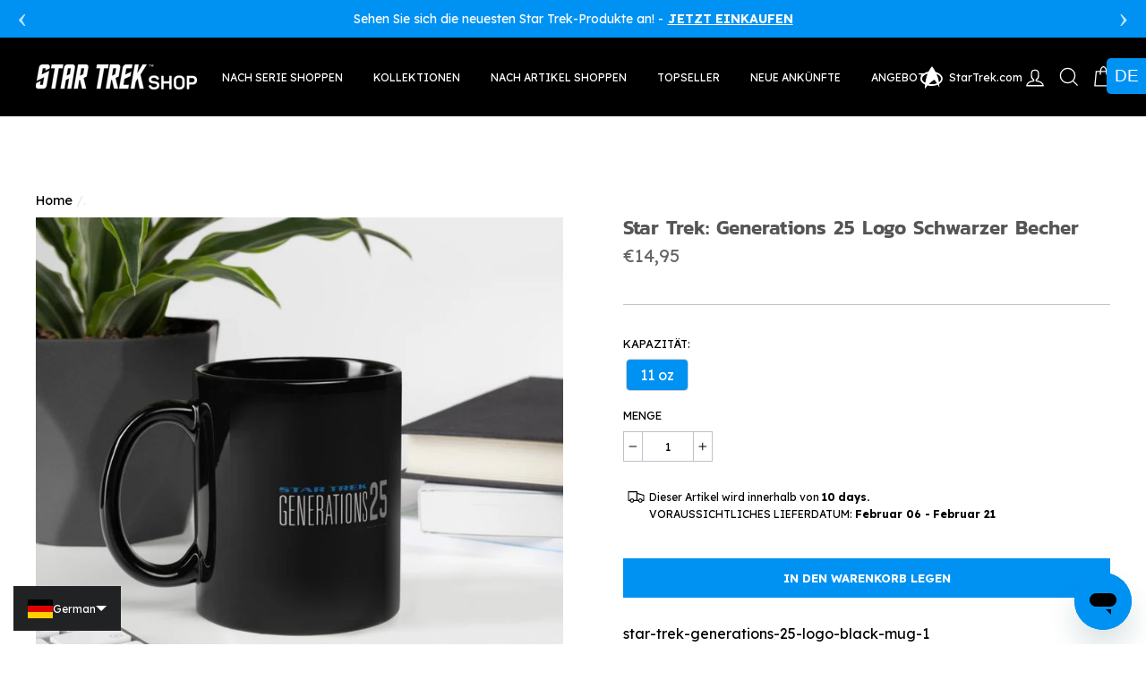

--- FILE ---
content_type: text/html; charset=utf-8
request_url: https://startrekshop.eu/products/star-trek-generations-25-logo-black-mug-sc2732
body_size: 65469
content:
<!doctype html>
<html class="no-js" lang="de">
<head><!-- <bablic_snippet> --><link rel='alternate' href='https://startrekshop.eu/a/lang/de/products/star-trek-generations-25-logo-black-mug-sc2732' hreflang='de-DE'><link rel='alternate' href='https://startrekshop.eu/a/lang/fr/products/star-trek-generations-25-logo-black-mug-sc2732' hreflang='fr-FR'><link rel='alternate' href='https://startrekshop.eu/products/star-trek-generations-25-logo-black-mug-sc2732' hreflang='en'><link rel='alternate' href='https://startrekshop.eu/products/star-trek-generations-25-logo-black-mug-sc2732' hreflang='x-default'><script>var bablic=bablic||{};if(location.pathname.indexOf("/a/lang") > -1) { bablic.localeURL="subdir";bablic.subDirBase="/a/lang";bablic.subDirOptional=true; } else {bablic.localeURL="querystring";}</script><script src="//d.bablic.com/snippet/60340d3df335470001870516.js?version=3.9"></script><!-- </bablic_snippet> -->
  <link rel="stylesheet" href="https://size-charts-relentless.herokuapp.com/css/size-charts-relentless.css" />
<script>
var sizeChartsRelentless = window.sizeChartsRelentless || {};
sizeChartsRelentless.product = {"id":5972638466216,"title":"Star Trek: Generations 25 Logo Schwarzer Becher","handle":"star-trek-generations-25-logo-black-mug-sc2732","description":"star-trek-generations-25-logo-black-mug-1\u003cul\u003e\n\u003cli\u003eNippe an deinem Lieblingsgetränk und repräsentiere deine Lieblingsserie mit diesem Keramikbecher!\u003c\/li\u003e\n\u003cli\u003eFassungsvermögen: 11 oz\u003c\/li\u003e\n\u003cli\u003ePflege: Spülmaschinen- und mikrowellenfest\u003c\/li\u003e\n\u003cli\u003eZusätzliche Informationen: Großer, leicht zu greifender Griff.\u003cbr\u003e\n\u003c\/li\u003e\n\u003c\/ul\u003e","published_at":"2020-08-04T15:51:19+02:00","created_at":"2020-10-21T17:43:08+02:00","vendor":"monetyze-optiger","type":"Mugs","tags":["discount-text","Drinkware","Generations","Movies","Mugs"],"price":1495,"price_min":1495,"price_max":1495,"available":true,"price_varies":false,"compare_at_price":null,"compare_at_price_min":0,"compare_at_price_max":0,"compare_at_price_varies":false,"variants":[{"id":36777187868840,"title":"11 oz","option1":"11 oz","option2":null,"option3":null,"sku":"ST-G-25-BLKMUG","requires_shipping":true,"taxable":true,"featured_image":{"id":20263976894632,"product_id":5972638466216,"position":1,"created_at":"2020-11-05T17:46:06+01:00","updated_at":"2020-11-05T17:46:06+01:00","alt":null,"width":800,"height":800,"src":"\/\/startrekshop.eu\/cdn\/shop\/products\/ST-G-25-1_Lifestyle_11oz_Black_5_60efa4c9-3007-4051-b055-d13ec4be6b7b.jpg?v=1604594766","variant_ids":[36777187868840]},"available":true,"name":"Star Trek: Generations 25 Logo Schwarzer Becher - 11 oz","public_title":"11 oz","options":["11 oz"],"price":1495,"weight":340,"compare_at_price":null,"inventory_management":"shopify","barcode":null,"featured_media":{"alt":null,"id":12439974838440,"position":1,"preview_image":{"aspect_ratio":1.0,"height":800,"width":800,"src":"\/\/startrekshop.eu\/cdn\/shop\/products\/ST-G-25-1_Lifestyle_11oz_Black_5_60efa4c9-3007-4051-b055-d13ec4be6b7b.jpg?v=1604594766"}},"requires_selling_plan":false,"selling_plan_allocations":[],"quantity_rule":{"min":1,"max":null,"increment":1}}],"images":["\/\/startrekshop.eu\/cdn\/shop\/products\/ST-G-25-1_Lifestyle_11oz_Black_5_60efa4c9-3007-4051-b055-d13ec4be6b7b.jpg?v=1604594766","\/\/startrekshop.eu\/cdn\/shop\/products\/ST-G-25-Front_11oz_Black_5_2198e798-d1c8-428e-b81f-468be1673f51.jpg?v=1604594766","\/\/startrekshop.eu\/cdn\/shop\/products\/ST-G-25-Left_11oz_Black_5_55501b41-b0a3-4b75-97b6-bfcae70d47b1.jpg?v=1604594766"],"featured_image":"\/\/startrekshop.eu\/cdn\/shop\/products\/ST-G-25-1_Lifestyle_11oz_Black_5_60efa4c9-3007-4051-b055-d13ec4be6b7b.jpg?v=1604594766","options":["Kapazität"],"media":[{"alt":null,"id":12439974838440,"position":1,"preview_image":{"aspect_ratio":1.0,"height":800,"width":800,"src":"\/\/startrekshop.eu\/cdn\/shop\/products\/ST-G-25-1_Lifestyle_11oz_Black_5_60efa4c9-3007-4051-b055-d13ec4be6b7b.jpg?v=1604594766"},"aspect_ratio":1.0,"height":800,"media_type":"image","src":"\/\/startrekshop.eu\/cdn\/shop\/products\/ST-G-25-1_Lifestyle_11oz_Black_5_60efa4c9-3007-4051-b055-d13ec4be6b7b.jpg?v=1604594766","width":800},{"alt":null,"id":12439974871208,"position":2,"preview_image":{"aspect_ratio":1.0,"height":800,"width":800,"src":"\/\/startrekshop.eu\/cdn\/shop\/products\/ST-G-25-Front_11oz_Black_5_2198e798-d1c8-428e-b81f-468be1673f51.jpg?v=1604594766"},"aspect_ratio":1.0,"height":800,"media_type":"image","src":"\/\/startrekshop.eu\/cdn\/shop\/products\/ST-G-25-Front_11oz_Black_5_2198e798-d1c8-428e-b81f-468be1673f51.jpg?v=1604594766","width":800},{"alt":null,"id":12439974903976,"position":3,"preview_image":{"aspect_ratio":1.0,"height":800,"width":800,"src":"\/\/startrekshop.eu\/cdn\/shop\/products\/ST-G-25-Left_11oz_Black_5_55501b41-b0a3-4b75-97b6-bfcae70d47b1.jpg?v=1604594766"},"aspect_ratio":1.0,"height":800,"media_type":"image","src":"\/\/startrekshop.eu\/cdn\/shop\/products\/ST-G-25-Left_11oz_Black_5_55501b41-b0a3-4b75-97b6-bfcae70d47b1.jpg?v=1604594766","width":800}],"requires_selling_plan":false,"selling_plan_groups":[],"content":"star-trek-generations-25-logo-black-mug-1\u003cul\u003e\n\u003cli\u003eNippe an deinem Lieblingsgetränk und repräsentiere deine Lieblingsserie mit diesem Keramikbecher!\u003c\/li\u003e\n\u003cli\u003eFassungsvermögen: 11 oz\u003c\/li\u003e\n\u003cli\u003ePflege: Spülmaschinen- und mikrowellenfest\u003c\/li\u003e\n\u003cli\u003eZusätzliche Informationen: Großer, leicht zu greifender Griff.\u003cbr\u003e\n\u003c\/li\u003e\n\u003c\/ul\u003e"};
sizeChartsRelentless.productCollections = [{"id":675892265305,"handle":"promo-code-eligible-excludes-blankets","title":"Promo Code Eligible (Excludes BLANKETS)","updated_at":"2026-01-25T13:05:45+01:00","body_html":"","published_at":"2025-08-13T17:14:40+02:00","sort_order":"best-selling","template_suffix":"","disjunctive":false,"rules":[{"column":"title","relation":"not_contains","condition":"Gift Card"},{"column":"title","relation":"not_contains","condition":"Pride"},{"column":"is_price_reduced","relation":"is_not_set","condition":""},{"column":"type","relation":"not_equals","condition":"Blankets"}],"published_scope":"web"},{"id":609862746457,"handle":"all-products-excluding-blankets","title":"All Products Excluding Blankets","updated_at":"2026-01-25T23:46:38+01:00","body_html":"","published_at":"2023-10-27T14:15:30+02:00","sort_order":"manual","template_suffix":"","disjunctive":false,"rules":[{"column":"type","relation":"not_equals","condition":"Blankets"},{"column":"is_price_reduced","relation":"is_not_set","condition":""}],"published_scope":"web"},{"id":609209811289,"handle":"all-products-excluding-hoodies","title":"All Products Excluding Hoodies","updated_at":"2026-01-25T23:46:12+01:00","body_html":"","published_at":"2023-10-18T23:15:10+02:00","sort_order":"manual","template_suffix":"","disjunctive":false,"rules":[{"column":"type","relation":"not_equals","condition":"Hoodies"}],"published_scope":"web"},{"id":228628332712,"handle":"all-products","title":"All Products","updated_at":"2026-01-25T23:46:06+01:00","body_html":"","published_at":"2020-10-21T17:42:43+02:00","sort_order":"manual","template_suffix":"","disjunctive":false,"rules":[{"column":"variant_price","relation":"greater_than","condition":"0.01"}],"published_scope":"web","image":{"created_at":"2020-10-21T17:42:44+02:00","alt":"","width":2880,"height":451,"src":"\/\/startrekshop.eu\/cdn\/shop\/collections\/StarTrek_collection_banner_1920x300-general.jpg?v=1689352657"}},{"id":228628889768,"handle":"movies","title":"Movies","updated_at":"2025-12-26T23:46:22+01:00","body_html":"","published_at":"2020-10-21T17:42:44+02:00","sort_order":"manual","template_suffix":"","disjunctive":false,"rules":[{"column":"tag","relation":"equals","condition":"Movies"}],"published_scope":"web","image":{"created_at":"2020-10-21T17:42:45+02:00","alt":null,"width":2880,"height":450,"src":"\/\/startrekshop.eu\/cdn\/shop\/collections\/StarTrek-Movies-CollectionBanner_1930x300_e59a6057-d782-47ba-abf3-c9f865182012.jpg?v=1712948301"}},{"id":612029202777,"handle":"arrives-by-christmas","title":"Arrives By Christmas","updated_at":"2026-01-25T23:46:14+01:00","body_html":"\u003cmeta charset=\"utf-8\"\u003e\u003cspan data-mce-fragment=\"1\"\u003eShop\u003cem data-mce-fragment=\"1\"\u003e Star Trek\u003c\/em\u003e gifts that arrive \u003c\/span\u003e\u003cspan data-mce-fragment=\"1\"\u003ein time for\u003c\/span\u003e\u003cspan data-mce-fragment=\"1\"\u003e Christmas! \u003c\/span\u003e","published_at":"2023-11-29T19:12:06+01:00","sort_order":"manual","template_suffix":"","disjunctive":false,"rules":[{"column":"variant_metafield_definition","relation":"less_than","condition":"10"},{"column":"variant_inventory","relation":"greater_than","condition":"0"}],"published_scope":"web"},{"id":626812617049,"handle":"promo-code-eligible-excludes-hats","title":"Promo Code Eligible (Excludes HATS)","updated_at":"2026-01-25T13:05:45+01:00","body_html":"","published_at":"2024-08-06T18:47:37+02:00","sort_order":"best-selling","template_suffix":"","disjunctive":false,"rules":[{"column":"title","relation":"not_contains","condition":"Gift Card"},{"column":"title","relation":"not_contains","condition":"Pride"},{"column":"is_price_reduced","relation":"is_not_set","condition":""},{"column":"type","relation":"not_equals","condition":"Hats"}],"published_scope":"web"},{"id":626812551513,"handle":"promo-code-eligible-excludes-hoodies-sweatshirts","title":"Promo Code Eligible (Excludes HOODIES \u0026 SWEATSHIRTS)","updated_at":"2026-01-25T13:05:45+01:00","body_html":"","published_at":"2024-08-06T18:46:58+02:00","sort_order":"best-selling","template_suffix":"","disjunctive":false,"rules":[{"column":"title","relation":"not_contains","condition":"Gift Card"},{"column":"title","relation":"not_contains","condition":"Pride"},{"column":"is_price_reduced","relation":"is_not_set","condition":""},{"column":"type","relation":"not_equals","condition":"Hoodies"},{"column":"type","relation":"not_equals","condition":"Crew Neck Sweatshirts"},{"column":"type","relation":"not_equals","condition":"Sweaters"}],"published_scope":"web"},{"id":228628234408,"handle":"promo-code-eligible","title":"Promo code eligible (excludes gift card, charity and sale)","updated_at":"2026-01-25T23:46:32+01:00","body_html":"","published_at":"2020-10-21T17:42:43+02:00","sort_order":"manual","template_suffix":"","disjunctive":false,"rules":[{"column":"title","relation":"not_contains","condition":"Gift Card"},{"column":"is_price_reduced","relation":"is_not_set","condition":""},{"column":"title","relation":"not_contains","condition":"Pride"}],"published_scope":"web"},{"id":626812354905,"handle":"promo-code-eligible-excludes-t-shirts","title":"Promo Code Eligible (Excludes T-SHIRTS)","updated_at":"2026-01-25T13:05:45+01:00","body_html":"","published_at":"2024-08-06T18:44:42+02:00","sort_order":"best-selling","template_suffix":"","disjunctive":false,"rules":[{"column":"title","relation":"not_contains","condition":"Gift Card"},{"column":"is_price_reduced","relation":"is_not_set","condition":""},{"column":"title","relation":"not_contains","condition":"Pride"},{"column":"type","relation":"not_equals","condition":"T-Shirts"},{"column":"type","relation":"not_equals","condition":"Long Sleeve T-Shirts"}],"published_scope":"web"},{"id":228627546280,"handle":"star-trek-generations","title":"Star Trek: Generations","updated_at":"2025-12-24T23:46:32+01:00","body_html":"","published_at":"2020-10-21T17:42:42+02:00","sort_order":"manual","template_suffix":"","disjunctive":false,"rules":[{"column":"tag","relation":"equals","condition":"Generations"}],"published_scope":"web","image":{"created_at":"2020-10-21T17:42:43+02:00","alt":null,"width":1930,"height":300,"src":"\/\/startrekshop.eu\/cdn\/shop\/collections\/StarTrek_Generations_25thAnniversary-Category_Banner_3024x_5dfa2541-bad6-4afe-9929-4d7a4d6ca9b6.jpg?v=1603294964"}},{"id":228627742888,"handle":"mugs","title":"Mugs","updated_at":"2026-01-25T23:46:21+01:00","body_html":"","published_at":"2020-10-21T17:42:42+02:00","sort_order":"manual","template_suffix":"","disjunctive":false,"rules":[{"column":"tag","relation":"equals","condition":"Mugs"}],"published_scope":"web","image":{"created_at":"2020-10-21T17:42:43+02:00","alt":"","width":3456,"height":600,"src":"\/\/startrekshop.eu\/cdn\/shop\/collections\/StarTrek_collection_banner_1920x300-General_cd500a2d-4947-4a13-83b3-f084e9a12982.jpg?v=1723581179"}},{"id":228628529320,"handle":"drinkware","title":"Drinkware","updated_at":"2026-01-25T23:46:18+01:00","body_html":"","published_at":"2020-10-21T17:42:42+02:00","sort_order":"manual","template_suffix":"","disjunctive":false,"rules":[{"column":"tag","relation":"equals","condition":"Drinkware"}],"published_scope":"web","image":{"created_at":"2020-10-21T17:42:44+02:00","alt":"","width":2880,"height":451,"src":"\/\/startrekshop.eu\/cdn\/shop\/collections\/StarTrek_collection_banner_1920x300-General_2f5d8833-030e-4698-88d8-0c11303d0991.jpg?v=1689352761"}}];
sizeChartsRelentless.metafield = {"shop":"star-trek-uk.myshopify.com","charts":[{"id":"9","title":"Adult Short Sleeve T-Shirt","descriptionTop":"<p><img style=\"display: block; margin-left: auto; margin-right: auto;\" src=\"https://cdn.shopify.com/s/files/1/0018/7337/9427/t/6/assets/scr-1-Delta11730.jpg?7467\" alt=\"\" width=\"300\" height=\"300\" /></p>\r\n<p>*Our everyday adult tee has a standard fit. The preshrunk, 100% cotton is durable and keeps the tee's size with every wear. For a looser fit, we suggest ordering a size up than what you would normally wear.</p>","values":[["Size","Chest","Length"],["Small","18\"","28\""],["Medium","20\"","29\""],["Large","22\"","30\""],["XL","24\"","31\""],["XXL","26\"","32\""],["XXXL","28\"","33\""]],"descriptionBottom":"","conditionsOperator":"products-matching-any-condition-below","conditions":[{"id":"5064505688202","type":"product","operator":"is-equal-to","title":"Star Trek Starfleet Academy Alumni Adult Short Sleeve T-Shirt"},{"id":"5064506048650","type":"product","operator":"is-equal-to","title":"Star Trek Starfleet Academy Alumni Personalized Adult Short Sleeve T-Shirt"},{"id":"5064507129994","type":"product","operator":"is-equal-to","title":"Star Trek Starfleet Academy Command Badge Adult Short Sleeve T-Shirt"},{"id":"5064506900618","type":"product","operator":"is-equal-to","title":"Star Trek Starfleet Academy Engineering Badge Adult Short Sleeve T-Shirt"},{"id":"5064506343562","type":"product","operator":"is-equal-to","title":"Star Trek Starfleet Academy EST. 2161 Adult Short Sleeve T-Shirt"},{"id":"5064507359370","type":"product","operator":"is-equal-to","title":"Star Trek Starfleet Academy EST. 2161 Personalized Adult Short Sleeve T-Shirt"},{"id":"5064507555978","type":"product","operator":"is-equal-to","title":"Star Trek Starfleet Academy Science Badge Adult Short Sleeve T-Shirt"},{"id":"5054259527818","type":"product","operator":"is-equal-to","title":"Star Trek: Deep Space Nine Defiant Development Adult Short Sleeve T-Shirt"},{"id":"5054259331210","type":"product","operator":"is-equal-to","title":"Star Trek: Deep Space Nine Niners Baseball Adult Short Sleeve T-Shirt"},{"id":"5054258970762","type":"product","operator":"is-equal-to","title":"Star Trek: Deep Space Nine Quark's Bar Vintage Logo Adult Short Sleeve T-Shirt"},{"id":"5054259069066","type":"product","operator":"is-equal-to","title":"Star Trek: Deep Space Nine Terok Nor Adult Short Sleeve T-Shirt"},{"id":"5050411745418","type":"product","operator":"is-equal-to","title":"Star Trek: Discovery Be Bold. Be Brave. Be Courageous. Adult Short Sleeve T-Shirt"},{"id":"5050411516042","type":"product","operator":"is-equal-to","title":"Star Trek: Discovery Live Long Pride Adult Short Sleeve T-Shirt"},{"id":"5054148444298","type":"product","operator":"is-equal-to","title":"Star Trek: Enterprise NX-01 Schematic Adult Short Sleeve T-Shirt"},{"id":"5054148018314","type":"product","operator":"is-equal-to","title":"Star Trek: Enterprise Property of Enterprise Adult Short Sleeve T-Shirt"},{"id":"5046729474186","type":"product","operator":"is-equal-to","title":"Star Trek: Picard Cast Collage Adult Short Sleeve T-Shirt"},{"id":"5046728458378","type":"product","operator":"is-equal-to","title":"Star Trek: Picard Chateau Picard Vineyard Logo Adult Short Sleeve T-Shirt"},{"id":"5046731571338","type":"product","operator":"is-equal-to","title":"Star Trek: Picard Daughter Painting By Data Adult Short Sleeve T-Shirt"},{"id":"5046730817674","type":"product","operator":"is-equal-to","title":"Star Trek: Picard Daystrom Institute Adult Short Sleeve T-Shirt"},{"id":"5046731243658","type":"product","operator":"is-equal-to","title":"Star Trek: Picard Elnor Choose To Live Adult Short Sleeve T-Shirt"},{"id":"5046730326154","type":"product","operator":"is-equal-to","title":"Star Trek: Picard Logo Adult Short Sleeve T-Shirt"},{"id":"5046731997322","type":"product","operator":"is-equal-to","title":"Star Trek: Picard No.1 Delta Adult Short Sleeve T-Shirt"},{"id":"5046732161162","type":"product","operator":"is-equal-to","title":"Star Trek: Picard Seven of Nine Adult Short Sleeve T-Shirt"},{"id":"5075973669002","type":"product","operator":"is-equal-to","title":"Star Trek: The Next Generation Captain Picard Day Adult Short Sleeve T-Shirt"},{"id":"5075972980874","type":"product","operator":"is-equal-to","title":"Star Trek: The Next Generation Delta Adult Short Sleeve T-Shirt"},{"id":"5075976519818","type":"product","operator":"is-equal-to","title":"Star Trek: The Next Generation Delta Personalized Adult Short Sleeve T-Shirt"},{"id":"5075975733386","type":"product","operator":"is-equal-to","title":"Star Trek: The Next Generation Four Lights Adult Short Sleeve T-Shirt"},{"id":"5075976749194","type":"product","operator":"is-equal-to","title":"Star Trek: The Next Generation Kitty Cat Logo Graphic T-Shirt"},{"id":"5075977339018","type":"product","operator":"is-equal-to","title":"Star Trek: The Next Generation Make It Snow Adult Short Sleeve T-Shirt"},{"id":"5075977633930","type":"product","operator":"is-equal-to","title":"Star Trek: The Next Generation Picard Cat Portrait Adult Short Sleeve T-Shirt"},{"id":"5075977994378","type":"product","operator":"is-equal-to","title":"Star Trek: The Next Generation Tea Earl Grey Hot Adult Short Sleeve T-Shirt"},{"id":"5078961127562","type":"product","operator":"is-equal-to","title":"Star Trek: The Original Series Delta Adult Short Sleeve T-Shirt"},{"id":"5078962864266","type":"product","operator":"is-equal-to","title":"Star Trek: The Original Series Delta Personalized Adult Short Sleeve T-Shirt"},{"id":"5078964666506","type":"product","operator":"is-equal-to","title":"Star Trek: The Original Series Enterprise Delta Adult Short Sleeve T-Shirt"},{"id":"5078968696970","type":"product","operator":"is-equal-to","title":"Star Trek: The Original Series Merry Trekmas Adult Short Sleeve T-Shirt"},{"id":"5078970302602","type":"product","operator":"is-equal-to","title":"Star Trek: The Original Series Vulcan Salutes Only Adult Short Sleeve T-Shirt"},{"id":"5078969254026","type":"product","operator":"is-equal-to","title":"Star Trek: The Original Series Vulcan Salutes Only Sign Adult Short Sleeve T-Shirt"},{"id":"5063923237002","type":"product","operator":"is-equal-to","title":"Star Trek: Voyager 25 Gold Crew 2 Adult Short Sleeve T-Shirt"},{"id":"5063922253962","type":"product","operator":"is-equal-to","title":"Star Trek: Voyager Captain Proton Adult Short Sleeve T-Shirt"},{"id":"5063921762442","type":"product","operator":"is-equal-to","title":"Star Trek: Voyager Coffee In That Nebula Adult Short Sleeve T-Shirt"},{"id":"5063922057354","type":"product","operator":"is-equal-to","title":"Star Trek: Voyager Delta Adult Short Sleeve T-Shirt"},{"id":"5063923073162","type":"product","operator":"is-equal-to","title":"Star Trek: Voyager Gold 25 Logo Adult Short Sleeve T-Shirt"},{"id":"5063922417802","type":"product","operator":"is-equal-to","title":"Star Trek: Voyager Logo Adult Short Sleeve T-Shirt"}],"buttonPlacement":"above-add-to-cart","parentSizeChart":"[object Object]"},{"id":"10","title":"Adult Hooded Sweatshirt","descriptionTop":"<p><span style=\"box-sizing: border-box; font-family: verdana, geneva, sans-serif; font-size: 13.3333px; letter-spacing: 0.425px; color: #1b1b1b;\"><img style=\"display: block; margin-left: auto; margin-right: auto;\" src=\"https://cdn.shopify.com/s/files/1/0018/7337/9427/t/6/assets/scr-0-ScreenShot2019-11-21at10.26.26AM.png?7822\" alt=\"\" width=\"265\" height=\"347\" /></span></p>\r\n<p style=\"text-align: center;\"><span style=\"box-sizing: border-box; font-family: verdana, geneva, sans-serif; font-size: 13.3333px; letter-spacing: 0.425px; color: #1b1b1b;\">This super soft unisex preshrunk fleece hoodie will keep you warm.&nbsp;</span><span style=\"font-family: verdana, geneva, sans-serif; font-size: 13.3333px; letter-spacing: 0.425px;\">Order a size up to enjoy a baggier fit.</span></p>","values":[["Size","Chest","Length"],["Small","21\"","27\""],["Medium","22\"","28\""],["Large","24\"","29\""],["XL","26\"","30\""],["XXL","28\"","31\""],["XXXL","30\"","32\""]],"descriptionBottom":"","conditionsOperator":"products-matching-any-condition-below","conditions":[{"id":"5064506671242","type":"product","operator":"is-equal-to","title":"Star Trek Starfleet Academy EST. 2161 Fleece Hooded Sweatshirt"},{"id":"5064507261066","type":"product","operator":"is-equal-to","title":"Star Trek Starfleet Academy Command Badge Fleece Hooded Sweatshirt"},{"id":"5054259200138","type":"product","operator":"is-equal-to","title":"Star Trek: Deep Space Nine Niners Baseball Fleece Hooded Sweatshirt"},{"id":"5050412007562","type":"product","operator":"is-equal-to","title":"Star Trek: Discovery Starfleet Command Fleece Zip-Up Hooded Sweatshirt"},{"id":"5046729244810","type":"product","operator":"is-equal-to","title":"Star Trek: Picard Chateau Picard Vineyard Logo Fleece Hooded Sweatshirt"},{"id":"5046729769098","type":"product","operator":"is-equal-to","title":"Star Trek: Picard Logo Fleece Hooded Sweatshirt"},{"id":"5075973275786","type":"product","operator":"is-equal-to","title":"Star Trek: The Next Generation Delta Fleece Hooded Sweatshirt"},{"id":"5078961848458","type":"product","operator":"is-equal-to","title":"Star Trek: The Original Series Delta Fleece Hooded Sweatshirt"},{"id":"5078966403210","type":"product","operator":"is-equal-to","title":"Star Trek: The Original Series Live Long and Prosper Deltas Fleece Hooded Sweatshirt"},{"id":"5078967517322","type":"product","operator":"is-equal-to","title":"Star Trek: The Original Series Property of U.S.S. Enterprise 1701 Fleece Hooded Sweatshirt"},{"id":"5078968139914","type":"product","operator":"is-equal-to","title":"Star Trek: The Original Series Merry Trekmas Fleece Crewneck Sweatshirt"}],"buttonPlacement":"above-add-to-cart","parentSizeChart":"[object Object]"},{"id":"1","title":"Unisex 3/4 Sleeve Raglan T-Shirt","descriptionTop":"","values":[["Size","Chest","Length"],["Small","18\"","28\""],["Medium","20\"","29\""],["Large","22\"","30\""],["XL","24\"","31\""],["XXL","26\"","32\""],["XXXL","28\"","33\""]],"descriptionBottom":"","conditionsOperator":"products-matching-any-condition-below","buttonPlacement":"above-add-to-cart","parentSizeChart":"[object Object]"},{"id":"2","title":"Men's Tri-Blend T-shirt","descriptionTop":"<p style=\"text-align: center;\"><span style=\"font-family: arial, helvetica, sans-serif; font-size: 16px; letter-spacing: 0.425px;\">The fit of this shirt is the only thing that is standard about it. This Cotton/ Polyester/ Rayon tee is soft and durable - but may shrink a bit in the wash. We&rsquo;d suggest ordering a size up to give you that baggier fit that will last with every wear.</span></p>","values":[["Size","Chest","Length"],["Small","18\"","27.5\""],["Medium","19.5\"","28.5\""],["Large","21\"","29.5\""],["XL","22.5\"","30.5\""],["XXL","24\"","31.5\""],["","",""]],"descriptionBottom":"","conditionsOperator":"products-matching-any-condition-below","buttonPlacement":"above-add-to-cart","parentSizeChart":"[object Object]"},{"id":"3","title":"Women's Tri-Blend Dolman T-Shirt","descriptionTop":"<p style=\"text-align: center;\"><span style=\"font-family: arial, helvetica, sans-serif; font-size: 16px; letter-spacing: 0.425px;\">This unbelievably soft dolman tee provides the perfect flowy look to add to any wardrobe. It fits loosely throughout with drapey hem.</span></p>","values":[["Size","Chest","Length"],["Small","18.5\"","26.25\""],["Medium","19.5\"","26.75\""],["Large","20.5\"","27.25\""],["XL","22\"","27.75"],["","",""],["","",""]],"descriptionBottom":"","conditionsOperator":"products-matching-any-condition-below","buttonPlacement":"above-add-to-cart","parentSizeChart":"[object Object]"},{"id":"4","title":"Women's Relaxed Scoop Neck T-Shirt","descriptionTop":"","values":[["Size","Chest","Length"],["Small","16.75\"","26.5\""],["Medium","17.75\"","27\""],["Large","18.75\"","27.5\""],["XL","20.25\"","28\""],["XXL","21.75\"","28.5\""],["","",""]],"descriptionBottom":"","conditionsOperator":"products-matching-any-condition-below","buttonPlacement":"above-add-to-cart","parentSizeChart":"[object Object]"},{"id":"5","title":"Toddler / Youth Short Sleeve T-Shirt","descriptionTop":"<p><img style=\"display: block; margin-left: auto; margin-right: auto;\" src=\"https://cdn.shopify.com/s/files/1/0049/1520/0090/t/7/assets/scr-6-Delta11736.jpg?12926\" /></p>","values":[["Size","Chest","Length"],["2T","12\"","15\""],["3T","13\"","16\""],["4T","14\"","17\""],["Youth X-Small","14\"","20\""],["Youth Medium","16\"","22\""],["Youth Large","18\"","24\""],["Youth XL","20\"","26\""]],"descriptionBottom":"","conditionsOperator":"products-matching-any-condition-below","buttonPlacement":"above-add-to-cart","parentSizeChart":"[object Object]"},{"id":"6","title":"Infant Snap Bodysuit","descriptionTop":"","values":[["Size","Weight","Length","Torso","Chest Width"],["3 Month","8-12.5 lbs","21.5\"-24\"","15\"","9.5\""],["6 Month","12.5-16.5 lbs","24\"-26.5\"","16\"","10\""],["12 Month","20.5-24.5 lbs","28.5\"-30.5\"","17.25\"","10.5\""],["18 Month","24.5-27.5 lbs","30.5\"-32.5\"","18.25\"","11\""],["24 Month","27.5-30 lbs","32.5\"-34\"","19.25\"","11.5\""]],"descriptionBottom":"","conditionsOperator":"products-matching-any-condition-below","buttonPlacement":"use-global","parentSizeChart":"[object Object]"},{"id":"7","title":"Knit Sweater","descriptionTop":"<p style=\"text-align: center;\">Sweaters are custom made, knitted from scratch.&nbsp;</p>\r\n<p style=\"text-align: center;\"><strong>Chest size guidelines:</strong>&nbsp;Measure under your arms to the fullest part of your chest.</p>","values":[["Size","Chest Guidelines"],["Small","36-37 in."],["Medium","38-39 in."],["Large","40-41 in."],["XL","42-43 in."],["XXL","44-45 in."]],"descriptionBottom":"","conditionsOperator":"products-matching-any-condition-below","buttonPlacement":"above-add-to-cart","parentSizeChart":"[object Object]"}],"buttonPlacement":"above-add-to-cart","buttonIcon":"","buttonText":"","buttonSize":"","currentPlan":""};
</script>



  <meta charset="utf-8">
  <meta http-equiv="X-UA-Compatible" content="IE=edge,chrome=1">
  <meta name="viewport" content="width=device-width,initial-scale=1">
  <meta name="theme-color" content="#0092f3">
  <link rel="canonical" href="https://startrekshop.eu/products/star-trek-generations-25-logo-black-mug-sc2732">
  <meta name="format-detection" content="telephone=no">
  <meta name="google-site-verification" content="BRgou3ExftlHrFX2eG2__4se4vyfDdZH1TjXWxd1gqY" />
 
    <link rel="alternate" href="https://shop.startrek.com/" hreflang="en-us" />
    <link rel="alternate" href="https://startrekshop.co.uk/" hreflang="en-gb" />
    <link rel="alternate" href="https://startrekshop.eu/" hreflang="de-de" />
    <link rel="alternate" href="https://startrekshop.eu/" hreflang="en-de" />  
    <link rel="alternate" href="https://startrekshop.ca/" hreflang="en-ca" />
    <link rel="alternate" href="https://startrekshop.ca/" hreflang="fr-ca" />
    <link rel="alternate" href="https://startrekshop.eu/" hreflang="en-fr" />
    <link rel="alternate" href="https://startrekshop.eu/" hreflang="en-it" />
    <link rel="alternate" href="https://startrekshop.eu/" hreflang="en-es" />
    <link rel="alternate" href="https://startrekshop.eu/" hreflang="en-nl" />
    <link rel="alternate" href="https://startrekshop.eu/" hreflang="en-ie" />
    <link rel="alternate" href="https://startrekshop.eu/" hreflang="en-be" />
    <link rel="alternate" href="https://startrekshop.eu/" hreflang="en-se" /><link rel="shortcut icon" href="//startrekshop.eu/cdn/shop/files/favicon_1_32x32.png?v=1614307779" type="image/png" />
  <title>Star Trek: Generationen 25 Logo Black Mug
| Star Trek Shop - Europe
</title><meta name="description" content="star-trek-generations-25-logo-black-mug-1 Nippe an deinem Lieblingsgetränk und repräsentiere deine Lieblingsserie mit diesem Keramikbecher! Fassungsvermögen: 11 oz Pflege: Spülmaschinen- und mikrowellenfest Zusätzliche Informationen: Großer, leicht zu greifender Griff."><meta property="og:site_name" content="Star Trek Shop - Europe">
  <meta property="og:url" content="https://startrekshop.eu/products/star-trek-generations-25-logo-black-mug-sc2732">
  <meta property="og:title" content="Star Trek: Generations 25 Logo Schwarzer Becher">
  <meta property="og:type" content="product">
  <meta property="og:description" content="star-trek-generations-25-logo-black-mug-1 Nippe an deinem Lieblingsgetränk und repräsentiere deine Lieblingsserie mit diesem Keramikbecher! Fassungsvermögen: 11 oz Pflege: Spülmaschinen- und mikrowellenfest Zusätzliche Informationen: Großer, leicht zu greifender Griff."><meta property="og:price:amount" content="14,95">
    <meta property="og:price:currency" content="EUR">
 
    <meta property="product:retailer_item_id" content="ST-G-25-BLKMUG">
	<meta property="product:availability" content="In Stock" />
    <meta property="product:brand" content="Star Trek">
	<meta property="product:condition" content="new"><meta property="og:image" content="http://startrekshop.eu/cdn/shop/products/ST-G-25-1_Lifestyle_11oz_Black_5_60efa4c9-3007-4051-b055-d13ec4be6b7b_1200x630.jpg?v=1604594766"><meta property="og:image" content="http://startrekshop.eu/cdn/shop/products/ST-G-25-Front_11oz_Black_5_2198e798-d1c8-428e-b81f-468be1673f51_1200x630.jpg?v=1604594766"><meta property="og:image" content="http://startrekshop.eu/cdn/shop/products/ST-G-25-Left_11oz_Black_5_55501b41-b0a3-4b75-97b6-bfcae70d47b1_1200x630.jpg?v=1604594766">
  <meta property="og:image:secure_url" content="https://startrekshop.eu/cdn/shop/products/ST-G-25-1_Lifestyle_11oz_Black_5_60efa4c9-3007-4051-b055-d13ec4be6b7b_1200x630.jpg?v=1604594766"><meta property="og:image:secure_url" content="https://startrekshop.eu/cdn/shop/products/ST-G-25-Front_11oz_Black_5_2198e798-d1c8-428e-b81f-468be1673f51_1200x630.jpg?v=1604594766"><meta property="og:image:secure_url" content="https://startrekshop.eu/cdn/shop/products/ST-G-25-Left_11oz_Black_5_55501b41-b0a3-4b75-97b6-bfcae70d47b1_1200x630.jpg?v=1604594766">
  <meta name="twitter:site" content="@StarTrek">
  <meta name="twitter:card" content="summary_large_image">
  <meta name="twitter:title" content="Star Trek: Generations 25 Logo Schwarzer Becher">
  <meta name="twitter:description" content="star-trek-generations-25-logo-black-mug-1 Nippe an deinem Lieblingsgetränk und repräsentiere deine Lieblingsserie mit diesem Keramikbecher! Fassungsvermögen: 11 oz Pflege: Spülmaschinen- und mikrowellenfest Zusätzliche Informationen: Großer, leicht zu greifender Griff.">

                                                                              
 

  <!-- Slick Slider -->
  <link rel="stylesheet" href="//cdnjs.cloudflare.com/ajax/libs/slick-carousel/1.9.0/slick-theme.min.css" />
  <link rel="stylesheet" href="//cdnjs.cloudflare.com/ajax/libs/slick-carousel/1.9.0/slick.css" />

  <style data-shopify>
  @font-face {
  font-family: "Bodoni Moda";
  font-weight: 700;
  font-style: normal;
  src: url("//startrekshop.eu/cdn/fonts/bodoni_moda/bodonimoda_n7.837502b3cbe406d2c6f311e87870fa9980b0b36a.woff2") format("woff2"),
       url("//startrekshop.eu/cdn/fonts/bodoni_moda/bodonimoda_n7.c198e1cda930f96f6ae1aa8ef8facc95a64cfd1f.woff") format("woff");
}

  @font-face {
  font-family: Jost;
  font-weight: 400;
  font-style: normal;
  src: url("//startrekshop.eu/cdn/fonts/jost/jost_n4.d47a1b6347ce4a4c9f437608011273009d91f2b7.woff2") format("woff2"),
       url("//startrekshop.eu/cdn/fonts/jost/jost_n4.791c46290e672b3f85c3d1c651ef2efa3819eadd.woff") format("woff");
}


  @font-face {
  font-family: Jost;
  font-weight: 700;
  font-style: normal;
  src: url("//startrekshop.eu/cdn/fonts/jost/jost_n7.921dc18c13fa0b0c94c5e2517ffe06139c3615a3.woff2") format("woff2"),
       url("//startrekshop.eu/cdn/fonts/jost/jost_n7.cbfc16c98c1e195f46c536e775e4e959c5f2f22b.woff") format("woff");
}

  @font-face {
  font-family: Jost;
  font-weight: 400;
  font-style: italic;
  src: url("//startrekshop.eu/cdn/fonts/jost/jost_i4.b690098389649750ada222b9763d55796c5283a5.woff2") format("woff2"),
       url("//startrekshop.eu/cdn/fonts/jost/jost_i4.fd766415a47e50b9e391ae7ec04e2ae25e7e28b0.woff") format("woff");
}

  @font-face {
  font-family: Jost;
  font-weight: 700;
  font-style: italic;
  src: url("//startrekshop.eu/cdn/fonts/jost/jost_i7.d8201b854e41e19d7ed9b1a31fe4fe71deea6d3f.woff2") format("woff2"),
       url("//startrekshop.eu/cdn/fonts/jost/jost_i7.eae515c34e26b6c853efddc3fc0c552e0de63757.woff") format("woff");
}

</style>

  <link href="//startrekshop.eu/cdn/shop/t/34/assets/theme.scss.css?v=17963065262866344761764798118" rel="stylesheet" type="text/css" media="all" />
  <link href="//startrekshop.eu/cdn/shop/t/34/assets/gift-guide.scss.css?v=143927622970821328611764797726" rel="stylesheet" type="text/css" media="all" />
  <link href="//startrekshop.eu/cdn/shop/t/34/assets/free-shipping-messages.css?v=34129556101745256621764797726" rel="stylesheet" type="text/css" media="all" />
  <link href="//startrekshop.eu/cdn/shop/t/34/assets/custom.scss.css?v=82271738153726118131764797726" rel="stylesheet" type="text/css" media="all" />
  <link href="//startrekshop.eu/cdn/shop/t/34/assets/universal-header.scss.css?v=8798989646082806351764797726" rel="stylesheet" type="text/css" media="all" />
  <link href="//startrekshop.eu/cdn/shop/t/34/assets/free-shipping.scss.css?v=134891268858665501991764797726" rel="stylesheet" type="text/css" media="all" />

  <style data-shopify>
    .collection-item__title {
      font-size: 12.8px;
    }

    @media screen and (min-width: 769px) {
      .collection-item__title {
        font-size: 16px;
      }
    }
  </style>

  <script>
    document.documentElement.className = document.documentElement.className.replace('no-js', 'js');

    window.theme = window.theme || {};
    theme.strings = {
      addToCart: "In den Warenkorb legen",
      soldOut: "Ausverkauft",
      unavailable: "Nicht verfügbar",
      stockLabel: "[count] vorrätig",
      savePrice: "Spare [saved_amount]",
      cartSavings: "Du sparst [savings]",
      cartEmpty: "Dein Warenkorb ist derzeit leer.",
      cartTermsConfirmation: "Du musst mit den Verkaufsbedingungen einverstanden sein, um auszuchecken"
    };
    theme.settings = {
      dynamicVariantsEnable: true,
      dynamicVariantType: "button",
      cartType: "drawer",
      moneyFormat: "€{{amount_with_comma_separator}}",
      saveType: "percent",
      recentlyViewedEnabled: false,
      quickView: true,
      themeVersion: "1.5.3"
    };
  </script>
  
  <!--  jquery 	 -->
  <script src="//code.jquery.com/jquery-3.5.1.min.js" type="text/javascript"></script>
  <script src="//ajax.googleapis.com/ajax/libs/jquery/1.9.1/jquery.min.js" type="text/javascript"></script>
  <script src="//ajax.googleapis.com/ajax/libs/jqueryui/1.10.3/jquery-ui.min.js" type="text/javascript"></script>
  <!-- end -->

  <!-- Slick Slider -->
  <script src="//cdnjs.cloudflare.com/ajax/libs/slick-carousel/1.9.0/slick.min.js"></script>

  <!-- Holiday Effects -->
  <script src="//cdn.jsdelivr.net/npm/tsparticles@1.32.0/tsparticles.min.js"></script>

  <script src="//startrekshop.eu/cdn/shop/t/34/assets/custom.js?v=161246065199662209001764797726" type="text/javascript"></script>

  <script>window.performance && window.performance.mark && window.performance.mark('shopify.content_for_header.start');</script><meta name="google-site-verification" content="XgiUvAuKXWyp_qTSwlj4To1a0cPwCcHt-pcu1IKQetw">
<meta id="shopify-digital-wallet" name="shopify-digital-wallet" content="/50070618280/digital_wallets/dialog">
<meta name="shopify-checkout-api-token" content="fcb1fc5a0cc00dcf347d0690243b16df">
<meta id="in-context-paypal-metadata" data-shop-id="50070618280" data-venmo-supported="false" data-environment="production" data-locale="de_DE" data-paypal-v4="true" data-currency="EUR">
<link rel="alternate" hreflang="x-default" href="https://startrekshop.eu/products/star-trek-generations-25-logo-black-mug-sc2732">
<link rel="alternate" hreflang="de-CH" href="https://startrekshop.eu/de-ch/products/star-trek-generations-25-logo-black-mug-sc2732">
<link rel="alternate" hreflang="fr-CH" href="https://startrekshop.eu/fr-ch/products/star-trek-generations-25-logo-black-mug-sc2732">
<link rel="alternate" hreflang="en-CH" href="https://startrekshop.eu/en-ch/products/star-trek-generations-25-logo-black-mug-sc2732">
<link rel="alternate" hreflang="de-AT" href="https://startrekshop.eu/de-at/products/star-trek-generations-25-logo-black-mug-sc2732">
<link rel="alternate" hreflang="fr-AT" href="https://startrekshop.eu/fr-at/products/star-trek-generations-25-logo-black-mug-sc2732">
<link rel="alternate" hreflang="en-AT" href="https://startrekshop.eu/en-at/products/star-trek-generations-25-logo-black-mug-sc2732">
<link rel="alternate" hreflang="fr-FR" href="https://startrekshop.eu/fr-fr/products/star-trek-generations-25-logo-black-mug-sc2732">
<link rel="alternate" hreflang="en-FR" href="https://startrekshop.eu/en-fr/products/star-trek-generations-25-logo-black-mug-sc2732">
<link rel="alternate" hreflang="de-FR" href="https://startrekshop.eu/de-fr/products/star-trek-generations-25-logo-black-mug-sc2732">
<link rel="alternate" hreflang="fr-MC" href="https://startrekshop.eu/fr-mc/products/star-trek-generations-25-logo-black-mug-sc2732">
<link rel="alternate" hreflang="en-MC" href="https://startrekshop.eu/en-mc/products/star-trek-generations-25-logo-black-mug-sc2732">
<link rel="alternate" hreflang="de-MC" href="https://startrekshop.eu/de-mc/products/star-trek-generations-25-logo-black-mug-sc2732">
<link rel="alternate" hreflang="de-DE" href="https://startrekshop.eu/products/star-trek-generations-25-logo-black-mug-sc2732">
<link rel="alternate" hreflang="fr-DE" href="https://startrekshop.eu/fr/products/star-trek-generations-25-logo-black-mug-sc2732">
<link rel="alternate" hreflang="en-DE" href="https://startrekshop.eu/en/products/star-trek-generations-25-logo-black-mug-sc2732">
<link rel="alternate" type="application/json+oembed" href="https://startrekshop.eu/products/star-trek-generations-25-logo-black-mug-sc2732.oembed">
<script async="async" src="/checkouts/internal/preloads.js?locale=de-DE"></script>
<link rel="preconnect" href="https://shop.app" crossorigin="anonymous">
<script async="async" src="https://shop.app/checkouts/internal/preloads.js?locale=de-DE&shop_id=50070618280" crossorigin="anonymous"></script>
<script id="apple-pay-shop-capabilities" type="application/json">{"shopId":50070618280,"countryCode":"DE","currencyCode":"EUR","merchantCapabilities":["supports3DS"],"merchantId":"gid:\/\/shopify\/Shop\/50070618280","merchantName":"Star Trek Shop - Europe","requiredBillingContactFields":["postalAddress","email","phone"],"requiredShippingContactFields":["postalAddress","email","phone"],"shippingType":"shipping","supportedNetworks":["visa","maestro","masterCard","amex"],"total":{"type":"pending","label":"Star Trek Shop - Europe","amount":"1.00"},"shopifyPaymentsEnabled":true,"supportsSubscriptions":true}</script>
<script id="shopify-features" type="application/json">{"accessToken":"fcb1fc5a0cc00dcf347d0690243b16df","betas":["rich-media-storefront-analytics"],"domain":"startrekshop.eu","predictiveSearch":true,"shopId":50070618280,"locale":"de"}</script>
<script>var Shopify = Shopify || {};
Shopify.shop = "startrekshop-de.myshopify.com";
Shopify.locale = "de";
Shopify.currency = {"active":"EUR","rate":"1.0"};
Shopify.country = "DE";
Shopify.theme = {"name":"Star Trek EU V.1.8 - Font Update - Holiday","id":191151767897,"schema_name":"CBS","schema_version":"1.5.3","theme_store_id":null,"role":"main"};
Shopify.theme.handle = "null";
Shopify.theme.style = {"id":null,"handle":null};
Shopify.cdnHost = "startrekshop.eu/cdn";
Shopify.routes = Shopify.routes || {};
Shopify.routes.root = "/";</script>
<script type="module">!function(o){(o.Shopify=o.Shopify||{}).modules=!0}(window);</script>
<script>!function(o){function n(){var o=[];function n(){o.push(Array.prototype.slice.apply(arguments))}return n.q=o,n}var t=o.Shopify=o.Shopify||{};t.loadFeatures=n(),t.autoloadFeatures=n()}(window);</script>
<script>
  window.ShopifyPay = window.ShopifyPay || {};
  window.ShopifyPay.apiHost = "shop.app\/pay";
  window.ShopifyPay.redirectState = null;
</script>
<script id="shop-js-analytics" type="application/json">{"pageType":"product"}</script>
<script defer="defer" async type="module" src="//startrekshop.eu/cdn/shopifycloud/shop-js/modules/v2/client.init-shop-cart-sync_e98Ab_XN.de.esm.js"></script>
<script defer="defer" async type="module" src="//startrekshop.eu/cdn/shopifycloud/shop-js/modules/v2/chunk.common_Pcw9EP95.esm.js"></script>
<script defer="defer" async type="module" src="//startrekshop.eu/cdn/shopifycloud/shop-js/modules/v2/chunk.modal_CzmY4ZhL.esm.js"></script>
<script type="module">
  await import("//startrekshop.eu/cdn/shopifycloud/shop-js/modules/v2/client.init-shop-cart-sync_e98Ab_XN.de.esm.js");
await import("//startrekshop.eu/cdn/shopifycloud/shop-js/modules/v2/chunk.common_Pcw9EP95.esm.js");
await import("//startrekshop.eu/cdn/shopifycloud/shop-js/modules/v2/chunk.modal_CzmY4ZhL.esm.js");

  window.Shopify.SignInWithShop?.initShopCartSync?.({"fedCMEnabled":true,"windoidEnabled":true});

</script>
<script>
  window.Shopify = window.Shopify || {};
  if (!window.Shopify.featureAssets) window.Shopify.featureAssets = {};
  window.Shopify.featureAssets['shop-js'] = {"shop-cart-sync":["modules/v2/client.shop-cart-sync_DazCVyJ3.de.esm.js","modules/v2/chunk.common_Pcw9EP95.esm.js","modules/v2/chunk.modal_CzmY4ZhL.esm.js"],"init-fed-cm":["modules/v2/client.init-fed-cm_D0AulfmK.de.esm.js","modules/v2/chunk.common_Pcw9EP95.esm.js","modules/v2/chunk.modal_CzmY4ZhL.esm.js"],"shop-cash-offers":["modules/v2/client.shop-cash-offers_BISyWFEA.de.esm.js","modules/v2/chunk.common_Pcw9EP95.esm.js","modules/v2/chunk.modal_CzmY4ZhL.esm.js"],"shop-login-button":["modules/v2/client.shop-login-button_D_c1vx_E.de.esm.js","modules/v2/chunk.common_Pcw9EP95.esm.js","modules/v2/chunk.modal_CzmY4ZhL.esm.js"],"pay-button":["modules/v2/client.pay-button_CHADzJ4g.de.esm.js","modules/v2/chunk.common_Pcw9EP95.esm.js","modules/v2/chunk.modal_CzmY4ZhL.esm.js"],"shop-button":["modules/v2/client.shop-button_CQnD2U3v.de.esm.js","modules/v2/chunk.common_Pcw9EP95.esm.js","modules/v2/chunk.modal_CzmY4ZhL.esm.js"],"avatar":["modules/v2/client.avatar_BTnouDA3.de.esm.js"],"init-windoid":["modules/v2/client.init-windoid_CmA0-hrC.de.esm.js","modules/v2/chunk.common_Pcw9EP95.esm.js","modules/v2/chunk.modal_CzmY4ZhL.esm.js"],"init-shop-for-new-customer-accounts":["modules/v2/client.init-shop-for-new-customer-accounts_BCzC_Mib.de.esm.js","modules/v2/client.shop-login-button_D_c1vx_E.de.esm.js","modules/v2/chunk.common_Pcw9EP95.esm.js","modules/v2/chunk.modal_CzmY4ZhL.esm.js"],"init-shop-email-lookup-coordinator":["modules/v2/client.init-shop-email-lookup-coordinator_DYzOit4u.de.esm.js","modules/v2/chunk.common_Pcw9EP95.esm.js","modules/v2/chunk.modal_CzmY4ZhL.esm.js"],"init-shop-cart-sync":["modules/v2/client.init-shop-cart-sync_e98Ab_XN.de.esm.js","modules/v2/chunk.common_Pcw9EP95.esm.js","modules/v2/chunk.modal_CzmY4ZhL.esm.js"],"shop-toast-manager":["modules/v2/client.shop-toast-manager_Bc-1elH8.de.esm.js","modules/v2/chunk.common_Pcw9EP95.esm.js","modules/v2/chunk.modal_CzmY4ZhL.esm.js"],"init-customer-accounts":["modules/v2/client.init-customer-accounts_CqlRHmZs.de.esm.js","modules/v2/client.shop-login-button_D_c1vx_E.de.esm.js","modules/v2/chunk.common_Pcw9EP95.esm.js","modules/v2/chunk.modal_CzmY4ZhL.esm.js"],"init-customer-accounts-sign-up":["modules/v2/client.init-customer-accounts-sign-up_DZmBw6yB.de.esm.js","modules/v2/client.shop-login-button_D_c1vx_E.de.esm.js","modules/v2/chunk.common_Pcw9EP95.esm.js","modules/v2/chunk.modal_CzmY4ZhL.esm.js"],"shop-follow-button":["modules/v2/client.shop-follow-button_Cx-w7rSq.de.esm.js","modules/v2/chunk.common_Pcw9EP95.esm.js","modules/v2/chunk.modal_CzmY4ZhL.esm.js"],"checkout-modal":["modules/v2/client.checkout-modal_Djjmh8qM.de.esm.js","modules/v2/chunk.common_Pcw9EP95.esm.js","modules/v2/chunk.modal_CzmY4ZhL.esm.js"],"shop-login":["modules/v2/client.shop-login_DMZMgoZf.de.esm.js","modules/v2/chunk.common_Pcw9EP95.esm.js","modules/v2/chunk.modal_CzmY4ZhL.esm.js"],"lead-capture":["modules/v2/client.lead-capture_SqejaEd8.de.esm.js","modules/v2/chunk.common_Pcw9EP95.esm.js","modules/v2/chunk.modal_CzmY4ZhL.esm.js"],"payment-terms":["modules/v2/client.payment-terms_DUeEqFTJ.de.esm.js","modules/v2/chunk.common_Pcw9EP95.esm.js","modules/v2/chunk.modal_CzmY4ZhL.esm.js"]};
</script>
<script>(function() {
  var isLoaded = false;
  function asyncLoad() {
    if (isLoaded) return;
    isLoaded = true;
    var urls = ["\/\/swymv3free-01.azureedge.net\/code\/swym-shopify.js?shop=startrekshop-de.myshopify.com","\/\/swymv3free-01.azureedge.net\/code\/swym-shopify.js?shop=startrekshop-de.myshopify.com","https:\/\/cdn.customily.com\/shopify\/static\/customily.shopify.script.js?shop=startrekshop-de.myshopify.com","https:\/\/searchanise-ef84.kxcdn.com\/widgets\/shopify\/init.js?a=8G6I9x3y2t\u0026shop=startrekshop-de.myshopify.com"];
    for (var i = 0; i < urls.length; i++) {
      var s = document.createElement('script');
      s.type = 'text/javascript';
      s.async = true;
      s.src = urls[i];
      var x = document.getElementsByTagName('script')[0];
      x.parentNode.insertBefore(s, x);
    }
  };
  if(window.attachEvent) {
    window.attachEvent('onload', asyncLoad);
  } else {
    window.addEventListener('load', asyncLoad, false);
  }
})();</script>
<script id="__st">var __st={"a":50070618280,"offset":3600,"reqid":"cc590110-69fd-4d01-b997-0e2f91cf7b9a-1769413988","pageurl":"startrekshop.eu\/products\/star-trek-generations-25-logo-black-mug-sc2732","u":"e71c4ecb6230","p":"product","rtyp":"product","rid":5972638466216};</script>
<script>window.ShopifyPaypalV4VisibilityTracking = true;</script>
<script id="form-persister">!function(){'use strict';const t='contact',e='new_comment',n=[[t,t],['blogs',e],['comments',e],[t,'customer']],o='password',r='form_key',c=['recaptcha-v3-token','g-recaptcha-response','h-captcha-response',o],s=()=>{try{return window.sessionStorage}catch{return}},i='__shopify_v',u=t=>t.elements[r],a=function(){const t=[...n].map((([t,e])=>`form[action*='/${t}']:not([data-nocaptcha='true']) input[name='form_type'][value='${e}']`)).join(',');var e;return e=t,()=>e?[...document.querySelectorAll(e)].map((t=>t.form)):[]}();function m(t){const e=u(t);a().includes(t)&&(!e||!e.value)&&function(t){try{if(!s())return;!function(t){const e=s();if(!e)return;const n=u(t);if(!n)return;const o=n.value;o&&e.removeItem(o)}(t);const e=Array.from(Array(32),(()=>Math.random().toString(36)[2])).join('');!function(t,e){u(t)||t.append(Object.assign(document.createElement('input'),{type:'hidden',name:r})),t.elements[r].value=e}(t,e),function(t,e){const n=s();if(!n)return;const r=[...t.querySelectorAll(`input[type='${o}']`)].map((({name:t})=>t)),u=[...c,...r],a={};for(const[o,c]of new FormData(t).entries())u.includes(o)||(a[o]=c);n.setItem(e,JSON.stringify({[i]:1,action:t.action,data:a}))}(t,e)}catch(e){console.error('failed to persist form',e)}}(t)}const f=t=>{if('true'===t.dataset.persistBound)return;const e=function(t,e){const n=function(t){return'function'==typeof t.submit?t.submit:HTMLFormElement.prototype.submit}(t).bind(t);return function(){let t;return()=>{t||(t=!0,(()=>{try{e(),n()}catch(t){(t=>{console.error('form submit failed',t)})(t)}})(),setTimeout((()=>t=!1),250))}}()}(t,(()=>{m(t)}));!function(t,e){if('function'==typeof t.submit&&'function'==typeof e)try{t.submit=e}catch{}}(t,e),t.addEventListener('submit',(t=>{t.preventDefault(),e()})),t.dataset.persistBound='true'};!function(){function t(t){const e=(t=>{const e=t.target;return e instanceof HTMLFormElement?e:e&&e.form})(t);e&&m(e)}document.addEventListener('submit',t),document.addEventListener('DOMContentLoaded',(()=>{const e=a();for(const t of e)f(t);var n;n=document.body,new window.MutationObserver((t=>{for(const e of t)if('childList'===e.type&&e.addedNodes.length)for(const t of e.addedNodes)1===t.nodeType&&'FORM'===t.tagName&&a().includes(t)&&f(t)})).observe(n,{childList:!0,subtree:!0,attributes:!1}),document.removeEventListener('submit',t)}))}()}();</script>
<script integrity="sha256-4kQ18oKyAcykRKYeNunJcIwy7WH5gtpwJnB7kiuLZ1E=" data-source-attribution="shopify.loadfeatures" defer="defer" src="//startrekshop.eu/cdn/shopifycloud/storefront/assets/storefront/load_feature-a0a9edcb.js" crossorigin="anonymous"></script>
<script crossorigin="anonymous" defer="defer" src="//startrekshop.eu/cdn/shopifycloud/storefront/assets/shopify_pay/storefront-65b4c6d7.js?v=20250812"></script>
<script data-source-attribution="shopify.dynamic_checkout.dynamic.init">var Shopify=Shopify||{};Shopify.PaymentButton=Shopify.PaymentButton||{isStorefrontPortableWallets:!0,init:function(){window.Shopify.PaymentButton.init=function(){};var t=document.createElement("script");t.src="https://startrekshop.eu/cdn/shopifycloud/portable-wallets/latest/portable-wallets.de.js",t.type="module",document.head.appendChild(t)}};
</script>
<script data-source-attribution="shopify.dynamic_checkout.buyer_consent">
  function portableWalletsHideBuyerConsent(e){var t=document.getElementById("shopify-buyer-consent"),n=document.getElementById("shopify-subscription-policy-button");t&&n&&(t.classList.add("hidden"),t.setAttribute("aria-hidden","true"),n.removeEventListener("click",e))}function portableWalletsShowBuyerConsent(e){var t=document.getElementById("shopify-buyer-consent"),n=document.getElementById("shopify-subscription-policy-button");t&&n&&(t.classList.remove("hidden"),t.removeAttribute("aria-hidden"),n.addEventListener("click",e))}window.Shopify?.PaymentButton&&(window.Shopify.PaymentButton.hideBuyerConsent=portableWalletsHideBuyerConsent,window.Shopify.PaymentButton.showBuyerConsent=portableWalletsShowBuyerConsent);
</script>
<script data-source-attribution="shopify.dynamic_checkout.cart.bootstrap">document.addEventListener("DOMContentLoaded",(function(){function t(){return document.querySelector("shopify-accelerated-checkout-cart, shopify-accelerated-checkout")}if(t())Shopify.PaymentButton.init();else{new MutationObserver((function(e,n){t()&&(Shopify.PaymentButton.init(),n.disconnect())})).observe(document.body,{childList:!0,subtree:!0})}}));
</script>
<link id="shopify-accelerated-checkout-styles" rel="stylesheet" media="screen" href="https://startrekshop.eu/cdn/shopifycloud/portable-wallets/latest/accelerated-checkout-backwards-compat.css" crossorigin="anonymous">
<style id="shopify-accelerated-checkout-cart">
        #shopify-buyer-consent {
  margin-top: 1em;
  display: inline-block;
  width: 100%;
}

#shopify-buyer-consent.hidden {
  display: none;
}

#shopify-subscription-policy-button {
  background: none;
  border: none;
  padding: 0;
  text-decoration: underline;
  font-size: inherit;
  cursor: pointer;
}

#shopify-subscription-policy-button::before {
  box-shadow: none;
}

      </style>

<script>window.performance && window.performance.mark && window.performance.mark('shopify.content_for_header.end');</script>

  
  <script src="//startrekshop.eu/cdn/shop/t/34/assets/vendor.js" defer="defer"></script>


  

  

  
  <script src="//startrekshop.eu/cdn/shop/t/34/assets/theme.js?v=73750628143860609561764797726" defer="defer"></script>


<link rel="stylesheet" href="https://use.typekit.net/kon7xtr.css">
  
  <meta name="google-site-verification" content="Fop0DifhAD1589iEV9QY3y1TdvS4iExXReyso3t4nr8" />

  <!-- Global site tag (gtag.js) - Google Ads: AW-495926454 -->
  <script async src="https://www.googletagmanager.com/gtag/js?id=AW-495926454"></script>
  <script>
    window.dataLayer = window.dataLayer || [];
    function gtag(){dataLayer.push(arguments);}
    gtag('js', new Date());
  
    gtag('config', 'AW-495926454', {'allow_enhanced_conversions': true});
  </script>
  
  <meta name="google-site-verification" content="4tR646cfYixaFhyYjPGeorJlXbyEfsQQedBh5FZNETw" />
  <meta name="msvalidate.01" content="33BC7905BF88A5728B628EEBB605EE57" /> 
  
  <!-- Hotjar Tracking Code for https://shop.startrek.com/ -->
<script>
    (function(h,o,t,j,a,r){
        h.hj=h.hj||function(){(h.hj.q=h.hj.q||[]).push(arguments)};
        h._hjSettings={hjid:1493337,hjsv:6};
        a=o.getElementsByTagName('head')[0];
        r=o.createElement('script');r.async=1;
        r.src=t+h._hjSettings.hjid+j+h._hjSettings.hjsv;
        a.appendChild(r);
    })(window,document,'https://static.hotjar.com/c/hotjar-','.js?sv=');
</script>
  
  <script>(function(w,d,t,r,u){var f,n,i;w[u]=w[u]||[],f=function(){var o={ti:"32081740"};o.q=w[u],w[u]=new UET(o),w[u].push("pageLoad")},n=d.createElement(t),n.src=r,n.async=1,n.onload=n.onreadystatechange=function(){var s=this.readyState;s&&s!=="loaded"&&s!=="complete"||(f(),n.onload=n.onreadystatechange=null)},i=d.getElementsByTagName(t)[0],i.parentNode.insertBefore(n,i)})(window,document,"script","//bat.bing.com/bat.js","uetq");</script>
  
  <meta name="facebook-domain-verification" content="v8qx7thkkcvmxs7qauy4j0x92xhcop" />
  <meta name="google-site-verification" content="MQBJm-POhzY46MTSSdaQ0tG84T5AD3VjNnDJ4AWQR3Y" />

   
<!-- Start of Chatbot Widget script --> 
    
  <script id="ze-snippet" src="https://static.zdassets.com/ekr/snippet.js?key=287ff966-86fd-45c2-a46b-1b3eb60e526e"> </script> 
  
<!-- End of Chatbot Widget script -->   


      
      
<script>!function(){window.semaphore=window.semaphore||[],window.ketch=function(){window.semaphore.push(arguments)};var e=document.createElement("script");e.type="text/javascript",e.src="https://global.ketchcdn.com/web/v3/config/snow_commerce/star_trek_shop_eu/boot.js",e.defer=e.async=!0,document.getElementsByTagName("head")[0].appendChild(e)}();</script>





<script>
  window.ketch('on', 'consent', consent => {
    const ketchUpdatedConsent = consent.purposes;

    window.ketch('getConfig', ketchConfig => {
      const purposeConfig = ketchConfig.purposes;

      var canonicalPurposeGoogleKeyMap = {
        behavioral_advertising: ['ad_storage', 'ad_user_data'],
        analytics: ['analytics_storage'],
        essential_services: ['functionality_storage', 'security_storage'],
        personalization: ['personalization_storage', 'ad_personalization']
      };

      let consentWithGooglePurposes = {};

      for (const purposeCode in ketchUpdatedConsent) {
        consentWithGooglePurposes[purposeCode] = ketchUpdatedConsent[purposeCode];
        for (const purpose of purposeConfig) {
          if (purpose.code === purposeCode) {
            const canonicalPurposes = purpose.canonicalPurposeCodes;
            if (canonicalPurposes) {
              for (const canonicalPurpose of canonicalPurposes) {
                if (canonicalPurposeGoogleKeyMap[canonicalPurpose]) {
                  const gPurposes = canonicalPurposeGoogleKeyMap[canonicalPurpose];
                  for (const gp of gPurposes) {
                    if (consentWithGooglePurposes[gp]) {
                      consent[gp] = consentWithGooglePurposes[gp] || ketchUpdatedConsent[purposeCode];
                    } else {
                      consentWithGooglePurposes[gp] = ketchUpdatedConsent[purposeCode];
                    }
                  }
                }
              }
            }
          }
        }
      }
      
      Shopify.analytics.publish('ketchConsentChanged', { purposes: consentWithGooglePurposes });

    });
  });

</script>
    
  
<!-- BEGIN app block: shopify://apps/langshop/blocks/sdk/84899e01-2b29-42af-99d6-46d16daa2111 --><!-- BEGIN app snippet: config --><script type="text/javascript">
    /** Workaround for backward compatibility with old versions of localized themes */
    if (window.LangShopConfig && window.LangShopConfig.themeDynamics && window.LangShopConfig.themeDynamics.length) {
        themeDynamics = window.LangShopConfig.themeDynamics;
    } else {
        themeDynamics = [];
    }

    window.LangShopConfig = {
    "currentLanguage": "de",
    "currentCurrency": "eur",
    "currentCountry": "DE",
    "shopifyLocales": [{"code":"de","name":"Deutsch","endonym_name":"Deutsch","rootUrl":"\/"},{"code":"fr","name":"Französisch","endonym_name":"français","rootUrl":"\/fr"},{"code":"en","name":"Englisch","endonym_name":"English","rootUrl":"\/en"}    ],
    "shopifyCountries": [{"code":"EG","name":"Ägypten", "currency":"EGP"},{"code":"GQ","name":"Äquatorialguinea", "currency":"XAF"},{"code":"ET","name":"Äthiopien", "currency":"ETB"},{"code":"AF","name":"Afghanistan", "currency":"AFN"},{"code":"AX","name":"Ålandinseln", "currency":"EUR"},{"code":"AL","name":"Albanien", "currency":"ALL"},{"code":"DZ","name":"Algerien", "currency":"DZD"},{"code":"UM","name":"Amerikanische Überseeinseln", "currency":"USD"},{"code":"AD","name":"Andorra", "currency":"EUR"},{"code":"AO","name":"Angola", "currency":"EUR"},{"code":"AI","name":"Anguilla", "currency":"XCD"},{"code":"AG","name":"Antigua und Barbuda", "currency":"XCD"},{"code":"AR","name":"Argentinien", "currency":"EUR"},{"code":"AM","name":"Armenien", "currency":"AMD"},{"code":"AW","name":"Aruba", "currency":"AWG"},{"code":"AC","name":"Ascension", "currency":"SHP"},{"code":"AZ","name":"Aserbaidschan", "currency":"AZN"},{"code":"AU","name":"Australien", "currency":"AUD"},{"code":"BS","name":"Bahamas", "currency":"BSD"},{"code":"BH","name":"Bahrain", "currency":"EUR"},{"code":"BD","name":"Bangladesch", "currency":"BDT"},{"code":"BB","name":"Barbados", "currency":"BBD"},{"code":"BY","name":"Belarus", "currency":"EUR"},{"code":"BE","name":"Belgien", "currency":"EUR"},{"code":"BZ","name":"Belize", "currency":"BZD"},{"code":"BJ","name":"Benin", "currency":"XOF"},{"code":"BM","name":"Bermuda", "currency":"USD"},{"code":"BT","name":"Bhutan", "currency":"EUR"},{"code":"BO","name":"Bolivien", "currency":"BOB"},{"code":"BA","name":"Bosnien und Herzegowina", "currency":"BAM"},{"code":"BW","name":"Botsuana", "currency":"BWP"},{"code":"BR","name":"Brasilien", "currency":"EUR"},{"code":"VG","name":"Britische Jungferninseln", "currency":"USD"},{"code":"IO","name":"Britisches Territorium im Indischen Ozean", "currency":"USD"},{"code":"BN","name":"Brunei Darussalam", "currency":"BND"},{"code":"BG","name":"Bulgarien", "currency":"EUR"},{"code":"BF","name":"Burkina Faso", "currency":"XOF"},{"code":"BI","name":"Burundi", "currency":"BIF"},{"code":"CV","name":"Cabo Verde", "currency":"CVE"},{"code":"CL","name":"Chile", "currency":"EUR"},{"code":"CN","name":"China", "currency":"CNY"},{"code":"CK","name":"Cookinseln", "currency":"NZD"},{"code":"CR","name":"Costa Rica", "currency":"CRC"},{"code":"CI","name":"Côte d’Ivoire", "currency":"XOF"},{"code":"CW","name":"Curaçao", "currency":"ANG"},{"code":"DK","name":"Dänemark", "currency":"DKK"},{"code":"DE","name":"Deutschland", "currency":"EUR"},{"code":"DM","name":"Dominica", "currency":"XCD"},{"code":"DO","name":"Dominikanische Republik", "currency":"DOP"},{"code":"DJ","name":"Dschibuti", "currency":"DJF"},{"code":"EC","name":"Ecuador", "currency":"USD"},{"code":"SV","name":"El Salvador", "currency":"USD"},{"code":"ER","name":"Eritrea", "currency":"EUR"},{"code":"EE","name":"Estland", "currency":"EUR"},{"code":"SZ","name":"Eswatini", "currency":"EUR"},{"code":"FO","name":"Färöer", "currency":"DKK"},{"code":"FK","name":"Falklandinseln", "currency":"FKP"},{"code":"FJ","name":"Fidschi", "currency":"FJD"},{"code":"FI","name":"Finnland", "currency":"EUR"},{"code":"FR","name":"Frankreich", "currency":"EUR"},{"code":"GF","name":"Französisch-Guayana", "currency":"EUR"},{"code":"PF","name":"Französisch-Polynesien", "currency":"XPF"},{"code":"TF","name":"Französische Südgebiete", "currency":"EUR"},{"code":"GA","name":"Gabun", "currency":"XOF"},{"code":"GM","name":"Gambia", "currency":"GMD"},{"code":"GE","name":"Georgien", "currency":"EUR"},{"code":"GH","name":"Ghana", "currency":"EUR"},{"code":"GI","name":"Gibraltar", "currency":"GBP"},{"code":"GD","name":"Grenada", "currency":"XCD"},{"code":"GR","name":"Griechenland", "currency":"EUR"},{"code":"GL","name":"Grönland", "currency":"DKK"},{"code":"GP","name":"Guadeloupe", "currency":"EUR"},{"code":"GT","name":"Guatemala", "currency":"GTQ"},{"code":"GG","name":"Guernsey", "currency":"GBP"},{"code":"GN","name":"Guinea", "currency":"GNF"},{"code":"GW","name":"Guinea-Bissau", "currency":"XOF"},{"code":"GY","name":"Guyana", "currency":"GYD"},{"code":"HT","name":"Haiti", "currency":"EUR"},{"code":"HN","name":"Honduras", "currency":"HNL"},{"code":"IN","name":"Indien", "currency":"INR"},{"code":"ID","name":"Indonesien", "currency":"IDR"},{"code":"IQ","name":"Irak", "currency":"EUR"},{"code":"IE","name":"Irland", "currency":"EUR"},{"code":"IS","name":"Island", "currency":"ISK"},{"code":"IM","name":"Isle of Man", "currency":"GBP"},{"code":"IL","name":"Israel", "currency":"ILS"},{"code":"IT","name":"Italien", "currency":"EUR"},{"code":"JM","name":"Jamaika", "currency":"JMD"},{"code":"JP","name":"Japan", "currency":"JPY"},{"code":"YE","name":"Jemen", "currency":"YER"},{"code":"JE","name":"Jersey", "currency":"EUR"},{"code":"JO","name":"Jordanien", "currency":"EUR"},{"code":"KY","name":"Kaimaninseln", "currency":"KYD"},{"code":"KH","name":"Kambodscha", "currency":"KHR"},{"code":"CM","name":"Kamerun", "currency":"XAF"},{"code":"CA","name":"Kanada", "currency":"CAD"},{"code":"BQ","name":"Karibische Niederlande", "currency":"USD"},{"code":"KZ","name":"Kasachstan", "currency":"KZT"},{"code":"QA","name":"Katar", "currency":"QAR"},{"code":"KE","name":"Kenia", "currency":"KES"},{"code":"KG","name":"Kirgisistan", "currency":"KGS"},{"code":"KI","name":"Kiribati", "currency":"EUR"},{"code":"CC","name":"Kokosinseln", "currency":"AUD"},{"code":"CO","name":"Kolumbien", "currency":"EUR"},{"code":"KM","name":"Komoren", "currency":"KMF"},{"code":"CG","name":"Kongo-Brazzaville", "currency":"XAF"},{"code":"CD","name":"Kongo-Kinshasa", "currency":"CDF"},{"code":"XK","name":"Kosovo", "currency":"EUR"},{"code":"HR","name":"Kroatien", "currency":"EUR"},{"code":"KW","name":"Kuwait", "currency":"EUR"},{"code":"LA","name":"Laos", "currency":"LAK"},{"code":"LS","name":"Lesotho", "currency":"EUR"},{"code":"LV","name":"Lettland", "currency":"EUR"},{"code":"LB","name":"Libanon", "currency":"LBP"},{"code":"LR","name":"Liberia", "currency":"EUR"},{"code":"LY","name":"Libyen", "currency":"EUR"},{"code":"LI","name":"Liechtenstein", "currency":"CHF"},{"code":"LT","name":"Litauen", "currency":"EUR"},{"code":"LU","name":"Luxemburg", "currency":"EUR"},{"code":"MG","name":"Madagaskar", "currency":"EUR"},{"code":"MW","name":"Malawi", "currency":"MWK"},{"code":"MY","name":"Malaysia", "currency":"MYR"},{"code":"MV","name":"Malediven", "currency":"MVR"},{"code":"ML","name":"Mali", "currency":"XOF"},{"code":"MT","name":"Malta", "currency":"EUR"},{"code":"MA","name":"Marokko", "currency":"MAD"},{"code":"MQ","name":"Martinique", "currency":"EUR"},{"code":"MR","name":"Mauretanien", "currency":"EUR"},{"code":"MU","name":"Mauritius", "currency":"MUR"},{"code":"YT","name":"Mayotte", "currency":"EUR"},{"code":"MX","name":"Mexiko", "currency":"EUR"},{"code":"MC","name":"Monaco", "currency":"EUR"},{"code":"MN","name":"Mongolei", "currency":"MNT"},{"code":"ME","name":"Montenegro", "currency":"EUR"},{"code":"MS","name":"Montserrat", "currency":"XCD"},{"code":"MZ","name":"Mosambik", "currency":"EUR"},{"code":"MM","name":"Myanmar", "currency":"MMK"},{"code":"NA","name":"Namibia", "currency":"EUR"},{"code":"NR","name":"Nauru", "currency":"AUD"},{"code":"NP","name":"Nepal", "currency":"NPR"},{"code":"NC","name":"Neukaledonien", "currency":"XPF"},{"code":"NZ","name":"Neuseeland", "currency":"NZD"},{"code":"NI","name":"Nicaragua", "currency":"NIO"},{"code":"NL","name":"Niederlande", "currency":"EUR"},{"code":"NE","name":"Niger", "currency":"XOF"},{"code":"NG","name":"Nigeria", "currency":"NGN"},{"code":"NU","name":"Niue", "currency":"NZD"},{"code":"MK","name":"Nordmazedonien", "currency":"MKD"},{"code":"NF","name":"Norfolkinsel", "currency":"AUD"},{"code":"NO","name":"Norwegen", "currency":"EUR"},{"code":"AT","name":"Österreich", "currency":"EUR"},{"code":"OM","name":"Oman", "currency":"EUR"},{"code":"PK","name":"Pakistan", "currency":"PKR"},{"code":"PS","name":"Palästinensische Autonomiegebiete", "currency":"ILS"},{"code":"PA","name":"Panama", "currency":"USD"},{"code":"PG","name":"Papua-Neuguinea", "currency":"PGK"},{"code":"PY","name":"Paraguay", "currency":"PYG"},{"code":"PE","name":"Peru", "currency":"PEN"},{"code":"PH","name":"Philippinen", "currency":"PHP"},{"code":"PN","name":"Pitcairninseln", "currency":"NZD"},{"code":"PL","name":"Polen", "currency":"PLN"},{"code":"PT","name":"Portugal", "currency":"EUR"},{"code":"MD","name":"Republik Moldau", "currency":"MDL"},{"code":"RE","name":"Réunion", "currency":"EUR"},{"code":"RW","name":"Ruanda", "currency":"RWF"},{"code":"RO","name":"Rumänien", "currency":"RON"},{"code":"RU","name":"Russland", "currency":"EUR"},{"code":"SB","name":"Salomonen", "currency":"SBD"},{"code":"ZM","name":"Sambia", "currency":"EUR"},{"code":"WS","name":"Samoa", "currency":"WST"},{"code":"SM","name":"San Marino", "currency":"EUR"},{"code":"ST","name":"São Tomé und Príncipe", "currency":"STD"},{"code":"SA","name":"Saudi-Arabien", "currency":"SAR"},{"code":"SE","name":"Schweden", "currency":"SEK"},{"code":"CH","name":"Schweiz", "currency":"CHF"},{"code":"SN","name":"Senegal", "currency":"XOF"},{"code":"RS","name":"Serbien", "currency":"RSD"},{"code":"SC","name":"Seychellen", "currency":"EUR"},{"code":"SL","name":"Sierra Leone", "currency":"SLL"},{"code":"ZW","name":"Simbabwe", "currency":"USD"},{"code":"SG","name":"Singapur", "currency":"SGD"},{"code":"SX","name":"Sint Maarten", "currency":"ANG"},{"code":"SK","name":"Slowakei", "currency":"EUR"},{"code":"SI","name":"Slowenien", "currency":"EUR"},{"code":"SO","name":"Somalia", "currency":"EUR"},{"code":"HK","name":"Sonderverwaltungsregion Hongkong", "currency":"HKD"},{"code":"MO","name":"Sonderverwaltungsregion Macau", "currency":"MOP"},{"code":"ES","name":"Spanien", "currency":"EUR"},{"code":"SJ","name":"Spitzbergen und Jan Mayen", "currency":"EUR"},{"code":"LK","name":"Sri Lanka", "currency":"LKR"},{"code":"BL","name":"St. Barthélemy", "currency":"EUR"},{"code":"SH","name":"St. Helena", "currency":"SHP"},{"code":"KN","name":"St. Kitts und Nevis", "currency":"XCD"},{"code":"LC","name":"St. Lucia", "currency":"XCD"},{"code":"MF","name":"St. Martin", "currency":"EUR"},{"code":"PM","name":"St. Pierre und Miquelon", "currency":"EUR"},{"code":"VC","name":"St. Vincent und die Grenadinen", "currency":"XCD"},{"code":"SD","name":"Sudan", "currency":"EUR"},{"code":"ZA","name":"Südafrika", "currency":"EUR"},{"code":"GS","name":"Südgeorgien und die Südlichen Sandwichinseln", "currency":"GBP"},{"code":"KR","name":"Südkorea", "currency":"KRW"},{"code":"SS","name":"Südsudan", "currency":"EUR"},{"code":"SR","name":"Suriname", "currency":"EUR"},{"code":"TJ","name":"Tadschikistan", "currency":"TJS"},{"code":"TW","name":"Taiwan", "currency":"TWD"},{"code":"TZ","name":"Tansania", "currency":"TZS"},{"code":"TH","name":"Thailand", "currency":"THB"},{"code":"TL","name":"Timor-Leste", "currency":"USD"},{"code":"TG","name":"Togo", "currency":"XOF"},{"code":"TK","name":"Tokelau", "currency":"NZD"},{"code":"TO","name":"Tonga", "currency":"TOP"},{"code":"TT","name":"Trinidad und Tobago", "currency":"TTD"},{"code":"TA","name":"Tristan da Cunha", "currency":"GBP"},{"code":"TD","name":"Tschad", "currency":"XAF"},{"code":"CZ","name":"Tschechien", "currency":"CZK"},{"code":"TR","name":"Türkei", "currency":"EUR"},{"code":"TN","name":"Tunesien", "currency":"EUR"},{"code":"TM","name":"Turkmenistan", "currency":"EUR"},{"code":"TC","name":"Turks- und Caicosinseln", "currency":"USD"},{"code":"TV","name":"Tuvalu", "currency":"AUD"},{"code":"UG","name":"Uganda", "currency":"UGX"},{"code":"UA","name":"Ukraine", "currency":"UAH"},{"code":"HU","name":"Ungarn", "currency":"HUF"},{"code":"UY","name":"Uruguay", "currency":"UYU"},{"code":"UZ","name":"Usbekistan", "currency":"UZS"},{"code":"VU","name":"Vanuatu", "currency":"VUV"},{"code":"VA","name":"Vatikanstadt", "currency":"EUR"},{"code":"VE","name":"Venezuela", "currency":"USD"},{"code":"AE","name":"Vereinigte Arabische Emirate", "currency":"AED"},{"code":"US","name":"Vereinigte Staaten", "currency":"USD"},{"code":"GB","name":"Vereinigtes Königreich", "currency":"GBP"},{"code":"VN","name":"Vietnam", "currency":"VND"},{"code":"WF","name":"Wallis und Futuna", "currency":"XPF"},{"code":"CX","name":"Weihnachtsinsel", "currency":"AUD"},{"code":"EH","name":"Westsahara", "currency":"MAD"},{"code":"CF","name":"Zentralafrikanische Republik", "currency":"XAF"},{"code":"CY","name":"Zypern", "currency":"EUR"}    ],
    "shopifyCurrencies": ["AED","AFN","ALL","AMD","ANG","AUD","AWG","AZN","BAM","BBD","BDT","BIF","BND","BOB","BSD","BWP","BZD","CAD","CDF","CHF","CNY","CRC","CVE","CZK","DJF","DKK","DOP","DZD","EGP","ETB","EUR","FJD","FKP","GBP","GMD","GNF","GTQ","GYD","HKD","HNL","HUF","IDR","ILS","INR","ISK","JMD","JPY","KES","KGS","KHR","KMF","KRW","KYD","KZT","LAK","LBP","LKR","MAD","MDL","MKD","MMK","MNT","MOP","MUR","MVR","MWK","MYR","NGN","NIO","NPR","NZD","PEN","PGK","PHP","PKR","PLN","PYG","QAR","RON","RSD","RWF","SAR","SBD","SEK","SGD","SHP","SLL","STD","THB","TJS","TOP","TTD","TWD","TZS","UAH","UGX","USD","UYU","UZS","VND","VUV","WST","XAF","XCD","XOF","XPF","YER"],
    "originalLanguage": {"code":"en","alias":null,"title":"English","icon":null,"published":true,"active":false},
    "targetLanguages": [{"code":"de","alias":null,"title":"German","icon":null,"published":true,"active":true},{"code":"fr","alias":null,"title":"French","icon":null,"published":true,"active":true}],
    "languagesSwitchers": {"languageCurrency":{"status":"published","desktop":{"isActive":true,"generalCustomize":{"template":null,"displayed":"language","language":"name","languageFlag":true,"currency":"code","currencyFlag":false,"switcher":"floating","position":"bottom-left","verticalSliderValue":15,"verticalSliderDimension":"px","horizontalSliderValue":15,"horizontalSliderDimension":"px"},"advancedCustomize":{"switcherStyle":{"flagRounding":0,"flagRoundingDimension":"px","flagPosition":"left","backgroundColor":"#202223","padding":{"left":16,"top":14,"right":16,"bottom":14},"paddingDimension":"px","fontSize":12,"fontSizeDimension":"px","fontFamily":"inherit","fontColor":"#FFFFFF","borderWidth":0,"borderWidthDimension":"px","borderRadius":0,"borderRadiusDimension":"px","borderColor":"#FFFFFF"},"dropDownStyle":{"backgroundColor":"#202223","padding":{"left":16,"top":14,"right":16,"bottom":14},"paddingDimension":"px","fontSize":14,"fontSizeDimension":"px","fontFamily":"inherit","fontColor":"#FFFFFF","borderWidth":0,"borderWidthDimension":"px","borderRadius":0,"borderRadiusDimension":"px","borderColor":"#FFFFFF"},"arrow":{"size":6,"sizeDimension":"px","color":"#FFFFFF"}}},"mobile":{"isActive":true,"sameAsDesktop":false,"generalCustomize":{"template":0,"displayed":"language-currency","language":"name","languageFlag":true,"currency":"code","currencyFlag":true,"switcher":"floating","position":"top-left","verticalSliderValue":15,"verticalSliderDimension":"px","horizontalSliderValue":15,"horizontalSliderDimension":"px"},"advancedCustomize":{"switcherStyle":{"flagRounding":0,"flagRoundingDimension":"px","flagPosition":"left","backgroundColor":"#FFFFFF","padding":{"left":16,"top":14,"right":16,"bottom":14},"paddingDimension":"px","fontSize":18,"fontSizeDimension":"px","fontFamily":"inherit","fontColor":"#202223","borderWidth":0,"borderWidthDimension":"px","borderRadius":0,"borderRadiusDimension":"px","borderColor":"#FFFFFF"},"dropDownStyle":{"backgroundColor":"#FFFFFF","padding":{"left":16,"top":12,"right":16,"bottom":12},"paddingDimension":"px","fontSize":18,"fontSizeDimension":"px","fontFamily":"inherit","fontColor":"#202223","borderWidth":0,"borderWidthDimension":"px","borderRadius":0,"borderRadiusDimension":"px","borderColor":"#FFFFFF"},"arrow":{"size":6,"sizeDimension":"px","color":"#1D1D1D"}}}},"autoDetection":{"status":"admin-only","alertType":"popup","popupContainer":{"position":"center","backgroundColor":"#FFFFFF","width":700,"widthDimension":"px","padding":{"left":20,"top":20,"right":20,"bottom":20},"paddingDimension":"px","borderWidth":0,"borderWidthDimension":"px","borderRadius":8,"borderRadiusDimension":"px","borderColor":"#FFFFFF","fontSize":18,"fontSizeDimension":"px","fontFamily":"inherit","fontColor":"#202223"},"bannerContainer":{"position":"top","backgroundColor":"#FFFFFF","width":8,"widthDimension":"px","padding":{"left":20,"top":20,"right":20,"bottom":20},"paddingDimension":"px","borderWidth":0,"borderWidthDimension":"px","borderRadius":8,"borderRadiusDimension":"px","borderColor":"#FFFFFF","fontSize":18,"fontSizeDimension":"px","fontFamily":"inherit","fontColor":"#202223"},"selectorContainer":{"backgroundColor":"#FFFFFF","padding":{"left":8,"top":8,"right":8,"bottom":8},"paddingDimension":"px","borderWidth":0,"borderWidthDimension":"px","borderRadius":8,"borderRadiusDimension":"px","borderColor":"#FFFFFF","fontSize":18,"fontSizeDimension":"px","fontFamily":"inherit","fontColor":"#202223"},"button":{"backgroundColor":"#FFFFFF","padding":{"left":8,"top":8,"right":8,"bottom":8},"paddingDimension":"px","borderWidth":0,"borderWidthDimension":"px","borderRadius":8,"borderRadiusDimension":"px","borderColor":"#FFFFFF","fontSize":18,"fontSizeDimension":"px","fontFamily":"inherit","fontColor":"#202223"},"closeIcon":{"size":16,"sizeDimension":"px","color":"#1D1D1D"}}},
    "defaultCurrency": {"code":"eur","title":"Euro","icon":null,"rate":0.9338,"formatWithCurrency":"€{{amount}} EUR","formatWithoutCurrency":"€{{amount}}"},
    "targetCurrencies": [],
    "currenciesSwitchers": [{"id":30509596,"title":null,"type":"dropdown","status":"admin-only","display":"all","position":"bottom-left","offset":"10px","shortTitles":false,"isolateStyles":true,"icons":"rounded","sprite":"flags","defaultStyles":true,"devices":{"mobile":{"visible":true,"minWidth":null,"maxWidth":{"value":480,"dimension":"px"}},"tablet":{"visible":true,"minWidth":{"value":481,"dimension":"px"},"maxWidth":{"value":1023,"dimension":"px"}},"desktop":{"visible":true,"minWidth":{"value":1024,"dimension":"px"},"maxWidth":null}},"styles":{"dropdown":{"activeContainer":{"padding":{"top":{"value":8,"dimension":"px"},"right":{"value":10,"dimension":"px"},"bottom":{"value":8,"dimension":"px"},"left":{"value":10,"dimension":"px"}},"background":"rgba(255,255,255,.95)","borderRadius":{"topLeft":{"value":0,"dimension":"px"},"topRight":{"value":0,"dimension":"px"},"bottomLeft":{"value":0,"dimension":"px"},"bottomRight":{"value":0,"dimension":"px"}},"borderTop":{"color":"rgba(224, 224, 224, 1)","style":"solid","width":{"value":1,"dimension":"px"}},"borderRight":{"color":"rgba(224, 224, 224, 1)","style":"solid","width":{"value":1,"dimension":"px"}},"borderBottom":{"color":"rgba(224, 224, 224, 1)","style":"solid","width":{"value":1,"dimension":"px"}},"borderLeft":{"color":"rgba(224, 224, 224, 1)","style":"solid","width":{"value":1,"dimension":"px"}}},"activeContainerHovered":null,"activeItem":{"fontSize":{"value":13,"dimension":"px"},"fontFamily":"Open Sans","color":"rgba(39, 46, 49, 1)"},"activeItemHovered":null,"activeItemIcon":{"offset":{"value":10,"dimension":"px"},"position":"left"},"dropdownContainer":{"animation":"sliding","background":"rgba(255,255,255,.95)","borderRadius":{"topLeft":{"value":0,"dimension":"px"},"topRight":{"value":0,"dimension":"px"},"bottomLeft":{"value":0,"dimension":"px"},"bottomRight":{"value":0,"dimension":"px"}},"borderTop":{"color":"rgba(224, 224, 224, 1)","style":"solid","width":{"value":1,"dimension":"px"}},"borderRight":{"color":"rgba(224, 224, 224, 1)","style":"solid","width":{"value":1,"dimension":"px"}},"borderBottom":{"color":"rgba(224, 224, 224, 1)","style":"solid","width":{"value":1,"dimension":"px"}},"borderLeft":{"color":"rgba(224, 224, 224, 1)","style":"solid","width":{"value":1,"dimension":"px"}},"padding":{"top":{"value":0,"dimension":"px"},"right":{"value":0,"dimension":"px"},"bottom":{"value":0,"dimension":"px"},"left":{"value":0,"dimension":"px"}}},"dropdownContainerHovered":null,"dropdownItem":{"padding":{"top":{"value":8,"dimension":"px"},"right":{"value":10,"dimension":"px"},"bottom":{"value":8,"dimension":"px"},"left":{"value":10,"dimension":"px"}},"fontSize":{"value":13,"dimension":"px"},"fontFamily":"Open Sans","color":"rgba(39, 46, 49, 1)"},"dropdownItemHovered":{"color":"rgba(27, 160, 227, 1)"},"dropdownItemIcon":{"position":"left","offset":{"value":10,"dimension":"px"}},"arrow":{"color":"rgba(39, 46, 49, 1)","position":"right","offset":{"value":20,"dimension":"px"},"size":{"value":6,"dimension":"px"}}},"inline":{"container":{"background":"rgba(255,255,255,.95)","borderRadius":{"topLeft":{"value":4,"dimension":"px"},"topRight":{"value":4,"dimension":"px"},"bottomLeft":{"value":4,"dimension":"px"},"bottomRight":{"value":4,"dimension":"px"}},"borderTop":{"color":"rgba(224, 224, 224, 1)","style":"solid","width":{"value":1,"dimension":"px"}},"borderRight":{"color":"rgba(224, 224, 224, 1)","style":"solid","width":{"value":1,"dimension":"px"}},"borderBottom":{"color":"rgba(224, 224, 224, 1)","style":"solid","width":{"value":1,"dimension":"px"}},"borderLeft":{"color":"rgba(224, 224, 224, 1)","style":"solid","width":{"value":1,"dimension":"px"}}},"containerHovered":null,"item":{"background":"transparent","padding":{"top":{"value":8,"dimension":"px"},"right":{"value":10,"dimension":"px"},"bottom":{"value":8,"dimension":"px"},"left":{"value":10,"dimension":"px"}},"fontSize":{"value":13,"dimension":"px"},"fontFamily":"Open Sans","color":"rgba(39, 46, 49, 1)"},"itemHovered":{"background":"rgba(245, 245, 245, 1)","color":"rgba(39, 46, 49, 1)"},"itemActive":{"background":"rgba(245, 245, 245, 1)","color":"rgba(27, 160, 227, 1)"},"itemIcon":{"position":"left","offset":{"value":10,"dimension":"px"}}},"ios":{"activeContainer":{"padding":{"top":{"value":0,"dimension":"px"},"right":{"value":0,"dimension":"px"},"bottom":{"value":0,"dimension":"px"},"left":{"value":0,"dimension":"px"}},"background":"rgba(255,255,255,.95)","borderRadius":{"topLeft":{"value":0,"dimension":"px"},"topRight":{"value":0,"dimension":"px"},"bottomLeft":{"value":0,"dimension":"px"},"bottomRight":{"value":0,"dimension":"px"}},"borderTop":{"color":"rgba(224, 224, 224, 1)","style":"solid","width":{"value":1,"dimension":"px"}},"borderRight":{"color":"rgba(224, 224, 224, 1)","style":"solid","width":{"value":1,"dimension":"px"}},"borderBottom":{"color":"rgba(224, 224, 224, 1)","style":"solid","width":{"value":1,"dimension":"px"}},"borderLeft":{"color":"rgba(224, 224, 224, 1)","style":"solid","width":{"value":1,"dimension":"px"}}},"activeContainerHovered":null,"activeItem":{"fontSize":{"value":13,"dimension":"px"},"fontFamily":"Open Sans","color":"rgba(39, 46, 49, 1)","padding":{"top":{"value":8,"dimension":"px"},"right":{"value":10,"dimension":"px"},"bottom":{"value":8,"dimension":"px"},"left":{"value":10,"dimension":"px"}}},"activeItemHovered":null,"activeItemIcon":{"position":"left","offset":{"value":10,"dimension":"px"}},"modalOverlay":{"background":"rgba(0, 0, 0, 0.7)"},"wheelButtonsContainer":{"background":"rgba(255, 255, 255, 1)","padding":{"top":{"value":8,"dimension":"px"},"right":{"value":10,"dimension":"px"},"bottom":{"value":8,"dimension":"px"},"left":{"value":10,"dimension":"px"}},"borderTop":{"color":"rgba(224, 224, 224, 1)","style":"solid","width":{"value":0,"dimension":"px"}},"borderRight":{"color":"rgba(224, 224, 224, 1)","style":"solid","width":{"value":0,"dimension":"px"}},"borderBottom":{"color":"rgba(224, 224, 224, 1)","style":"solid","width":{"value":1,"dimension":"px"}},"borderLeft":{"color":"rgba(224, 224, 224, 1)","style":"solid","width":{"value":0,"dimension":"px"}}},"wheelCloseButton":{"fontSize":{"value":14,"dimension":"px"},"fontFamily":"Open Sans","color":"rgba(39, 46, 49, 1)","fontWeight":"bold"},"wheelCloseButtonHover":null,"wheelSubmitButton":{"fontSize":{"value":14,"dimension":"px"},"fontFamily":"Open Sans","color":"rgba(39, 46, 49, 1)","fontWeight":"bold"},"wheelSubmitButtonHover":null,"wheelPanelContainer":{"background":"rgba(255, 255, 255, 1)"},"wheelLine":{"borderTop":{"color":"rgba(224, 224, 224, 1)","style":"solid","width":{"value":1,"dimension":"px"}},"borderRight":{"color":"rgba(224, 224, 224, 1)","style":"solid","width":{"value":0,"dimension":"px"}},"borderBottom":{"color":"rgba(224, 224, 224, 1)","style":"solid","width":{"value":1,"dimension":"px"}},"borderLeft":{"color":"rgba(224, 224, 224, 1)","style":"solid","width":{"value":0,"dimension":"px"}}},"wheelItem":{"background":"transparent","padding":{"top":{"value":8,"dimension":"px"},"right":{"value":10,"dimension":"px"},"bottom":{"value":8,"dimension":"px"},"left":{"value":10,"dimension":"px"}},"fontSize":{"value":13,"dimension":"px"},"fontFamily":"Open Sans","color":"rgba(39, 46, 49, 1)","justifyContent":"flex-start"},"wheelItemIcon":{"position":"left","offset":{"value":10,"dimension":"px"}}},"modal":{"activeContainer":{"padding":{"top":{"value":0,"dimension":"px"},"right":{"value":0,"dimension":"px"},"bottom":{"value":0,"dimension":"px"},"left":{"value":0,"dimension":"px"}},"background":"rgba(255,255,255,.95)","borderRadius":{"topLeft":{"value":0,"dimension":"px"},"topRight":{"value":0,"dimension":"px"},"bottomLeft":{"value":0,"dimension":"px"},"bottomRight":{"value":0,"dimension":"px"}},"borderTop":{"color":"rgba(224, 224, 224, 1)","style":"solid","width":{"value":1,"dimension":"px"}},"borderRight":{"color":"rgba(224, 224, 224, 1)","style":"solid","width":{"value":1,"dimension":"px"}},"borderBottom":{"color":"rgba(224, 224, 224, 1)","style":"solid","width":{"value":1,"dimension":"px"}},"borderLeft":{"color":"rgba(224, 224, 224, 1)","style":"solid","width":{"value":1,"dimension":"px"}}},"activeContainerHovered":null,"activeItem":{"fontSize":{"value":13,"dimension":"px"},"fontFamily":"Open Sans","color":"rgba(39, 46, 49, 1)","padding":{"top":{"value":8,"dimension":"px"},"right":{"value":10,"dimension":"px"},"bottom":{"value":8,"dimension":"px"},"left":{"value":10,"dimension":"px"}}},"activeItemHovered":null,"activeItemIcon":{"position":"left","offset":{"value":10,"dimension":"px"}},"modalOverlay":{"background":"rgba(0, 0, 0, 0.7)"},"modalContent":{"animation":"sliding-down","background":"rgba(255, 255, 255, 1)","maxHeight":{"value":80,"dimension":"vh"},"maxWidth":{"value":80,"dimension":"vw"},"width":{"value":320,"dimension":"px"}},"modalContentHover":null,"modalItem":{"reverseElements":true,"fontSize":{"value":11,"dimension":"px"},"fontFamily":"Open Sans","color":"rgba(102, 102, 102, 1)","textTransform":"uppercase","fontWeight":"bold","justifyContent":"space-between","letterSpacing":{"value":3,"dimension":"px"},"padding":{"top":{"value":20,"dimension":"px"},"right":{"value":26,"dimension":"px"},"bottom":{"value":20,"dimension":"px"},"left":{"value":26,"dimension":"px"}}},"modalItemIcon":{"offset":{"value":20,"dimension":"px"}},"modalItemRadio":{"size":{"value":20,"dimension":"px"},"offset":{"value":20,"dimension":"px"},"color":"rgba(193, 202, 202, 1)"},"modalItemHovered":{"background":"rgba(255, 103, 99, 0.5)","color":"rgba(254, 236, 233, 1)"},"modalItemHoveredRadio":{"size":{"value":20,"dimension":"px"},"offset":{"value":20,"dimension":"px"},"color":"rgba(254, 236, 233, 1)"},"modalActiveItem":{"fontSize":{"value":15,"dimension":"px"},"color":"rgba(254, 236, 233, 1)","background":"rgba(255, 103, 99, 1)"},"modalActiveItemRadio":{"size":{"value":24,"dimension":"px"},"offset":{"value":18,"dimension":"px"},"color":"rgba(255, 255, 255, 1)"},"modalActiveItemHovered":null,"modalActiveItemHoveredRadio":null},"select":{"container":{"background":"rgba(255,255,255, 1)","borderRadius":{"topLeft":{"value":4,"dimension":"px"},"topRight":{"value":4,"dimension":"px"},"bottomLeft":{"value":4,"dimension":"px"},"bottomRight":{"value":4,"dimension":"px"}},"borderTop":{"color":"rgba(204, 204, 204, 1)","style":"solid","width":{"value":1,"dimension":"px"}},"borderRight":{"color":"rgba(204, 204, 204, 1)","style":"solid","width":{"value":1,"dimension":"px"}},"borderBottom":{"color":"rgba(204, 204, 204, 1)","style":"solid","width":{"value":1,"dimension":"px"}},"borderLeft":{"color":"rgba(204, 204, 204, 1)","style":"solid","width":{"value":1,"dimension":"px"}}},"text":{"padding":{"top":{"value":5,"dimension":"px"},"right":{"value":8,"dimension":"px"},"bottom":{"value":5,"dimension":"px"},"left":{"value":8,"dimension":"px"}},"fontSize":{"value":13,"dimension":"px"},"fontFamily":"Open Sans","color":"rgba(39, 46, 49, 1)"}}}}],
    "languageDetection": "browser",
    "languagesCountries": [{"code":"en","countries":["as","ai","ag","aw","au","bs","bh","bd","bb","bz","bm","bw","br","io","bn","kh","ca","ky","cx","cc","ck","cr","cy","dm","eg","et","fk","fj","gm","gh","gi","gr","gl","gd","gu","gg","gy","hk","in","id","ie","im","il","jm","je","jo","ke","ki","kr","kw","la","lb","ls","lr","ly","my","mv","mt","mh","mu","fm","ms","na","nr","np","an","nz","ni","ng","nu","nf","mp","om","pk","pw","pa","pg","ph","pn","pr","qa","rw","sh","kn","lc","vc","ws","sc","sl","sg","sb","so","za","gs","lk","sd","sr","sz","sy","tz","th","tl","tk","to","tt","tc","tv","ug","ua","ae","gb","us","um","vn","vg","vi","zm","zw","bq","ss","sx","cw"]},{"code":"de","countries":["ar","at","be","dk","de","is","it","li","lu","ch"]},{"code":"fr","countries":["bj","bf","bi","cm","cf","td","km","cg","cd","ci","dj","gq","fr","gf","pf","tf","ga","gp","gn","ht","va","mg","ml","mq","mr","yt","mc","ma","nc","ne","re","bl","mf","pm","sn","tg","tn","vu","wf"]}],
    "languagesBrowsers": [{"code":"en","browsers":["en","fr-FR","de-DE"]},{"code":"de","browsers":["de"]},{"code":"fr","browsers":[]}],
    "currencyDetection": "language",
    "currenciesLanguages": null,
    "currenciesCountries": null,
    "recommendationAlert": {"type":"banner","status":"disabled","isolateStyles":true,"styles":{"banner":{"bannerContainer":{"position":"top","spacing":10,"borderTop":{"color":"rgba(0,0,0,0.2)","style":"solid","width":{"value":0,"dimension":"px"}},"borderRadius":{"topLeft":{"value":0,"dimension":"px"},"topRight":{"value":0,"dimension":"px"},"bottomLeft":{"value":0,"dimension":"px"},"bottomRight":{"value":0,"dimension":"px"}},"borderRight":{"color":"rgba(0,0,0,0.2)","style":"solid","width":{"value":0,"dimension":"px"}},"borderBottom":{"color":"rgba(0,0,0,0.2)","style":"solid","width":{"value":1,"dimension":"px"}},"borderLeft":{"color":"rgba(0,0,0,0.2)","style":"solid","width":{"value":0,"dimension":"px"}},"padding":{"top":{"value":15,"dimension":"px"},"right":{"value":20,"dimension":"px"},"bottom":{"value":15,"dimension":"px"},"left":{"value":20,"dimension":"px"}},"background":"rgba(255, 255, 255, 1)"},"bannerMessage":{"fontSize":{"value":16,"dimension":"px"},"fontFamily":"Open Sans","fontStyle":"normal","fontWeight":"normal","lineHeight":"1.5","color":"rgba(39, 46, 49, 1)"},"selectorContainer":{"background":"rgba(244,244,244, 1)","borderRadius":{"topLeft":{"value":2,"dimension":"px"},"topRight":{"value":2,"dimension":"px"},"bottomLeft":{"value":2,"dimension":"px"},"bottomRight":{"value":2,"dimension":"px"}},"borderTop":{"color":"rgba(204, 204, 204, 1)","style":"solid","width":{"value":0,"dimension":"px"}},"borderRight":{"color":"rgba(204, 204, 204, 1)","style":"solid","width":{"value":0,"dimension":"px"}},"borderBottom":{"color":"rgba(204, 204, 204, 1)","style":"solid","width":{"value":0,"dimension":"px"}},"borderLeft":{"color":"rgba(204, 204, 204, 1)","style":"solid","width":{"value":0,"dimension":"px"}}},"selectorContainerHovered":null,"selectorText":{"padding":{"top":{"value":8,"dimension":"px"},"right":{"value":8,"dimension":"px"},"bottom":{"value":8,"dimension":"px"},"left":{"value":8,"dimension":"px"}},"fontSize":{"value":16,"dimension":"px"},"fontFamily":"Open Sans","fontStyle":"normal","fontWeight":"normal","lineHeight":"1.5","color":"rgba(39, 46, 49, 1)"},"selectorTextHovered":null,"changeButton":{"borderTop":{"color":"transparent","style":"solid","width":{"value":0,"dimension":"px"}},"borderRight":{"color":"transparent","style":"solid","width":{"value":0,"dimension":"px"}},"borderBottom":{"color":"transparent","style":"solid","width":{"value":0,"dimension":"px"}},"borderLeft":{"color":"transparent","style":"solid","width":{"value":0,"dimension":"px"}},"fontSize":{"value":16,"dimension":"px"},"fontStyle":"normal","fontWeight":"normal","lineHeight":"1.5","borderRadius":{"topLeft":{"value":2,"dimension":"px"},"topRight":{"value":2,"dimension":"px"},"bottomLeft":{"value":2,"dimension":"px"},"bottomRight":{"value":2,"dimension":"px"}},"padding":{"top":{"value":8,"dimension":"px"},"right":{"value":8,"dimension":"px"},"bottom":{"value":8,"dimension":"px"},"left":{"value":8,"dimension":"px"}},"background":"rgba(0, 0, 0, 1)","color":"rgba(255, 255, 255, 1)"},"changeButtonHovered":null,"closeButton":{"alignSelf":"baseline","fontSize":{"value":16,"dimension":"px"},"color":"rgba(0, 0, 0, 1)"},"closeButtonHovered":null},"popup":{"popupContainer":{"maxWidth":{"value":30,"dimension":"rem"},"position":"bottom-left","spacing":10,"offset":{"value":1,"dimension":"em"},"borderTop":{"color":"rgba(0,0,0,0.2)","style":"solid","width":{"value":0,"dimension":"px"}},"borderRight":{"color":"rgba(0,0,0,0.2)","style":"solid","width":{"value":0,"dimension":"px"}},"borderBottom":{"color":"rgba(0,0,0,0.2)","style":"solid","width":{"value":1,"dimension":"px"}},"borderLeft":{"color":"rgba(0,0,0,0.2)","style":"solid","width":{"value":0,"dimension":"px"}},"borderRadius":{"topLeft":{"value":0,"dimension":"px"},"topRight":{"value":0,"dimension":"px"},"bottomLeft":{"value":0,"dimension":"px"},"bottomRight":{"value":0,"dimension":"px"}},"padding":{"top":{"value":15,"dimension":"px"},"right":{"value":20,"dimension":"px"},"bottom":{"value":15,"dimension":"px"},"left":{"value":20,"dimension":"px"}},"background":"rgba(255, 255, 255, 1)"},"popupMessage":{"fontSize":{"value":16,"dimension":"px"},"fontFamily":"Open Sans","fontStyle":"normal","fontWeight":"normal","lineHeight":"1.5","color":"rgba(39, 46, 49, 1)"},"selectorContainer":{"background":"rgba(244,244,244, 1)","borderRadius":{"topLeft":{"value":2,"dimension":"px"},"topRight":{"value":2,"dimension":"px"},"bottomLeft":{"value":2,"dimension":"px"},"bottomRight":{"value":2,"dimension":"px"}},"borderTop":{"color":"rgba(204, 204, 204, 1)","style":"solid","width":{"value":0,"dimension":"px"}},"borderRight":{"color":"rgba(204, 204, 204, 1)","style":"solid","width":{"value":0,"dimension":"px"}},"borderBottom":{"color":"rgba(204, 204, 204, 1)","style":"solid","width":{"value":0,"dimension":"px"}},"borderLeft":{"color":"rgba(204, 204, 204, 1)","style":"solid","width":{"value":0,"dimension":"px"}}},"selectorContainerHovered":null,"selectorText":{"padding":{"top":{"value":8,"dimension":"px"},"right":{"value":8,"dimension":"px"},"bottom":{"value":8,"dimension":"px"},"left":{"value":8,"dimension":"px"}},"fontSize":{"value":16,"dimension":"px"},"fontFamily":"Open Sans","fontStyle":"normal","fontWeight":"normal","lineHeight":"1.5","color":"rgba(39, 46, 49, 1)"},"selectorTextHovered":null,"changeButton":{"borderTop":{"color":"transparent","style":"solid","width":{"value":0,"dimension":"px"}},"borderRight":{"color":"transparent","style":"solid","width":{"value":0,"dimension":"px"}},"borderBottom":{"color":"transparent","style":"solid","width":{"value":0,"dimension":"px"}},"borderLeft":{"color":"transparent","style":"solid","width":{"value":0,"dimension":"px"}},"fontSize":{"value":16,"dimension":"px"},"fontStyle":"normal","fontWeight":"normal","lineHeight":"1.5","borderRadius":{"topLeft":{"value":2,"dimension":"px"},"topRight":{"value":2,"dimension":"px"},"bottomLeft":{"value":2,"dimension":"px"},"bottomRight":{"value":2,"dimension":"px"}},"padding":{"top":{"value":8,"dimension":"px"},"right":{"value":8,"dimension":"px"},"bottom":{"value":8,"dimension":"px"},"left":{"value":8,"dimension":"px"}},"background":"rgba(0, 0, 0, 1)","color":"rgba(255, 255, 255, 1)"},"changeButtonHovered":null,"closeButton":{"alignSelf":"baseline","fontSize":{"value":16,"dimension":"px"},"color":"rgba(0, 0, 0, 1)"},"closeButtonHovered":null}}},
    "thirdPartyApps": null,
    "currencyInQueryParam":true,
    "allowAutomaticRedirects":false,
    "storeMoneyFormat": "€{{amount_with_comma_separator}}",
    "storeMoneyWithCurrencyFormat": "€{{amount_with_comma_separator}} EUR",
    "themeDynamics": [{"before":"\u003e","search":"This site uses cookies to ensure its proper functioning and enhance your experience. Some cookies are essential and will always be used, while others, such as those for statistical analysis, personalized advertising, and social media integration, require your consent. You have the right to accept or reject these non-essential cookies. By clicking “Accept All,” you consent to the use of all cookies. By clicking “Reject Non-Essential,” you consent to the use of essential cookies only. You can manage your cookie preferences at any time through our Cookie Settings","replace":"Diese Website verwendet Cookies, um ihr ordnungsgemäßes Funktionieren zu gewährleisten und dein Erlebnis zu verbessern. Einige Cookies sind unerlässlich und werden immer verwendet, während andere, z. B. für statistische Analysen, personalisierte Werbung und die Integration sozialer Medien, deine Zustimmung erfordern. Du hast das Recht, diese nicht essentiellen Cookies zu akzeptieren oder abzulehnen. Wenn du auf \"Alle akzeptieren\" klickst, stimmst du der Verwendung aller Cookies zu. Wenn du auf \"Nicht wesentliche Cookies ablehnen\" klickst, stimmst du nur der Verwendung von wesentlichen Cookies zu. Du kannst deine Cookie-Präferenzen jederzeit über unsere Cookie-Einstellungen verwalten","after":"\u003c","templates":["404","article","blog","cart","collection","gift_card","index","list-collections","page","password","product","search","account","activate_account","addresses","login","order","register","reset_password"]},{"before":"\u003e","search":"This site uses cookies to ensure its proper functioning and enhance your experience. Some cookies are essential and will always be used, while others, such as those for statistical analysis, personalized advertising, and social media integration, require your consent. You have the right to accept or reject these non-essential cookies. By clicking “Accept All,” you consent to the use of all cookies. By clicking “Reject Non-Essential,” you consent to the use of essential cookies only. You can manage your cookie preferences at any time through our Cookie Settings","replace":"Diese Website verwendet Cookies, um ihr ordnungsgemäßes Funktionieren zu gewährleisten und dein Erlebnis zu verbessern. Einige Cookies sind unerlässlich und werden immer verwendet, während andere, z. B. für statistische Analysen, personalisierte Werbung und die Integration sozialer Medien, deine Zustimmung erfordern. Du hast das Recht, diese nicht essentiellen Cookies zu akzeptieren oder abzulehnen. Wenn du auf \"Alle akzeptieren\" klickst, stimmst du der Verwendung aller Cookies zu. Wenn du auf \"Nicht wesentliche Cookies ablehnen\" klickst, stimmst du nur der Verwendung von wesentlichen Cookies zu. Du kannst deine Cookie-Präferenzen jederzeit über unsere Cookie-Einstellungen verwalten","after":"\u003c","templates":["404","article","blog","cart","collection","gift_card","index","list-collections","page","password","product","search","account","activate_account","addresses","login","order","register","reset_password"]},{"before":"\u003e","search":"These cookies are required for the website to run and cannot be switched off. Such cookies are only set in response to actions made by you such as language, currency, login session, privacy preferences. You can set your browser to block these cookies but this might affect the way our site is working.","replace":"Diese Cookies sind für den Betrieb der Website erforderlich und können nicht abgeschaltet werden. Solche Cookies werden nur als Reaktion auf deine Aktionen gesetzt, z. B. Sprache, Währung, Anmeldesitzung, Datenschutzeinstellungen. Du kannst deinen Browser so einstellen, dass er diese Cookies blockiert, aber das könnte die Funktionsweise unserer Website beeinträchtigen.","after":"\u003c","templates":["404","article","blog","cart","collection","gift_card","index","list-collections","page","password","product","search","account","activate_account","addresses","login","order","register","reset_password"]},{"before":"\u003e","search":"These cookies enable our website to offer additional functions and personal settings. They can be set by us or by third-party service providers that we have placed on our pages. If you do not allow these cookies, these or some of these services may not work properly.","replace":"Diese Cookies ermöglichen es unserer Website, zusätzliche Funktionen und persönliche Einstellungen anzubieten. Sie können von uns oder von Drittanbietern gesetzt werden, die wir auf unseren Seiten platziert haben. Wenn du diese Cookies nicht zulässt, funktionieren diese oder einige dieser Dienste möglicherweise nicht richtig.","after":"\u003c","templates":["404","article","blog","cart","collection","gift_card","index","list-collections","page","password","product","search","account","activate_account","addresses","login","order","register","reset_password"]},{"before":"\u003e","search":"These cookies are usually set by our marketing and advertising partners. They may be used by them to build a profile of your interest and later show you relevant ads. If you do not allow these cookies you will not experience targeted ads for your interests.","replace":"Diese Cookies werden normalerweise von unseren Marketing- und Werbepartnern gesetzt. Sie können von diesen verwendet werden, um ein Profil deiner Interessen zu erstellen und dir später relevante Werbung zu zeigen. Wenn du diese Cookies nicht zulässt, wird dir keine gezielte Werbung für deine Interessen angezeigt.","after":"\u003c","templates":["404","article","blog","cart","collection","gift_card","index","list-collections","page","password","product","search","account","activate_account","addresses","login","order","register","reset_password"]},{"before":"\u003e","search":" Priority (2 business days), Expedited (3 business days), Standard (5-7 business days) options available in checkout. Please allow 2 business days to ship Standard.  Expedited and Priority orders will ship next business day.","replace":" Die Optionen Priority (2 Werktage), Expedited (3 Werktage) und Standard (5-7 Werktage) sind beim Checkout verfügbar. Die Lieferzeit für den Standardversand beträgt 2 Werktage.  Expedited- und Priority-Bestellungen werden am nächsten Werktag versandt.","after":"\u003c","templates":["404","article","blog","cart","collection","gift_card","index","list-collections","page","password","product","search","account","activate_account","addresses","login","order","register","reset_password"]},{"before":"\u003e","search":"These cookies allow us to measure visitors traffic and see traffic sources by collecting information in data sets. They also help us understand which products and actions are more popular than others.","replace":"Diese Cookies ermöglichen es uns, den Besucherverkehr zu messen und Verkehrsquellen zu erkennen, indem wir Informationen in Datensätzen sammeln. Sie helfen uns auch zu verstehen, welche Produkte und Aktionen beliebter sind als andere.","after":"\u003c","templates":["404","article","blog","cart","collection","gift_card","index","list-collections","page","password","product","search","account","activate_account","addresses","login","order","register","reset_password"]},{"before":"\u003e","search":"Ship times are estimates of time in transit after your product leaves the fulfillment center. Some items in your order may ship separately to arrive faster.","replace":"Bei den Versandzeiten handelt es sich um geschätzte Laufzeiten, nachdem Ihr Produkt das Fulfillment Center verlassen hat. Einige Artikel in Ihrer Bestellung können separat versandt werden und somit schneller geliefert werden.","after":"\u003c","templates":["404","article","blog","cart","collection","gift_card","index","list-collections","page","password","product","search","account","activate_account","addresses","login","order","register","reset_password"]},{"before":"\u003e","search":"Snow Commerce, Inc. is the seller of all CBS merchandise and is solely responsible for all aspects of your purchase.","replace":"Snow Commerce, Inc. ist der Verkäufer aller CBS Waren und ist allein verantwortlich für alle Aspekte Ihres Kaufs.","after":"\u003c","templates":["404","article","blog","cart","collection","gift_card","index","list-collections","page","password","product","search","account","activate_account","addresses","login","order","register","reset_password"]},{"before":"\u003e","search":"*By clicking on the above buttons, I give my consent on collecting my IP and email (if registered). For more check ","replace":"*Indem ich auf die obigen Schaltflächen klicke, erkläre ich mich damit einverstanden, dass meine IP-Adresse und meine E-Mail-Adresse (falls registriert) erfasst werden. Für mehr Informationen ","after":"\u003c","templates":["404","article","blog","cart","collection","gift_card","index","list-collections","page","password","product","search","account","activate_account","addresses","login","order","register","reset_password"]},{"before":"\u003e","search":"Snow Commerce, Inc. is the seller of all merchandise and is solely responsible for all aspects of your purchase.","replace":"Snow Commerce, Inc. ist der Anbieter aller Waren und ist allein für alle Aspekte Ihres Einkaufs verantwortlich.","after":"\u003c","templates":["404","article","blog","cart","collection","gift_card","index","list-collections","page","password","product","search","account","activate_account","addresses","login","order","register","reset_password"]},{"before":"\u003e","search":"We will gladly accept returns for any reason within 30 days of receipt of delivery.","replace":"Wir akzeptieren gerne Rücksendungen aus jeglichem Grund innerhalb von 30 Tagen nach Erhalt der Bestellung.","after":"\u003c","templates":["404","article","blog","cart","collection","gift_card","index","list-collections","page","password","product","search","account","activate_account","addresses","login","order","register","reset_password"]},{"before":"\u003e","search":" All sales are final on this item.  No returns and no cancellations.","replace":" Alle Bestellungen für diesen Artikel sind endgültig.  Keine Rückgabe und keine Stornierung.","after":"\u003c","templates":["404","article","blog","cart","collection","gift_card","index","list-collections","page","password","product","search","account","activate_account","addresses","login","order","register","reset_password"]},{"before":"\u003e","search":"Ships internationally to most countries around the world.","replace":"Internationaler Versand in die meisten Länder der Welt.","after":"\u003c","templates":["404","article","blog","cart","collection","gift_card","index","list-collections","page","password","product","search","account","activate_account","addresses","login","order","register","reset_password"]},{"before":"\u003e","search":"Have a discount code? Continue to checkout to redeem it.","replace":"Hast du einen Rabattcode? Fahre zur Kasse fort, um ihn einzulösen.","after":"\u003c","templates":["404","article","blog","cart","collection","gift_card","index","list-collections","page","password","product","search","account","activate_account","addresses","login","order","register","reset_password"]},{"before":"\u003e","search":"For more information, see our Shipping Policy","replace":"Weitere Informationen finden Sie in unserer Versandpolitik","after":"\u003c","templates":["404","article","blog","cart","collection","gift_card","index","list-collections","page","password","product","search","account","activate_account","addresses","login","order","register","reset_password"]},{"before":"\u003e","search":"This item may not arrive before 12\/25. Click","replace":"Dieser Artikel kann nicht vor dem 25.12 eintreffen. Klicken","after":"\u003c","templates":["product"]},{"before":"\u003e","search":"to shop gifts that will get there in time!","replace":"Geschenke einkaufen, die rechtzeitig dort gelangen!","after":"\u003c","templates":["product"]},{"before":"\u003e","search":"This item is expected to arrive by 12\/25.","replace":"Dieser Artikel wird voraussichtlich bis zum 25.12.25 eintreffen.","after":"\u003c","templates":["product"]},{"before":"\u003e","search":"Choose Type of Cookies You Accept Using","replace":"Wähle die Art der Cookies, die du akzeptierst","after":"\u003c","templates":["404","article","blog","cart","collection","gift_card","index","list-collections","page","password","product","search","account","activate_account","addresses","login","order","register","reset_password"]},{"before":"\u003e","search":"This item will be available to ship on","replace":"Dieser Artikel wird zum Versand verfügbar sein am","after":"\u003c","templates":["404","article","blog","cart","collection","gift_card","index","list-collections","page","password","product","search","account","activate_account","addresses","login","order","register","reset_password"]},{"before":"\u003e","search":"For more information, see our","replace":"Weitere Informationen finden Sie in unseren","after":"\u003c","templates":["404","article","blog","cart","collection","gift_card","index","list-collections","page","password","product","search","account","activate_account","addresses","login","order","register","reset_password"]},{"before":"\u003e","search":"Strict or Essential Cookies","replace":"Strenge oder wesentliche Cookies","after":"\u003c","templates":["404","article","blog","cart","collection","gift_card","index","list-collections","page","password","product","search","account","activate_account","addresses","login","order","register","reset_password"]},{"before":"\u003e","search":"Estimated Ship Date Begin:","replace":"Voraussichtliches Versanddatum Beginn:","after":"\u003c","templates":["404","article","blog","cart","collection","gift_card","index","list-collections","page","password","product","search","account","activate_account","addresses","login","order","register","reset_password"]},{"before":"\u003e","search":"ESTIMATED SHIP DATE BEGIN:","replace":"VORAUSSICHTLICHER VERSANDBEGINN:","after":"\u003c","templates":["404","article","blog","cart","collection","gift_card","index","list-collections","page","password","product","search","account","activate_account","addresses","login","order","register","reset_password"]},{"before":"\u003e","search":"Marketing and Retargeting","replace":"Marketing und Retargeting","after":"\u003c","templates":["404","article","blog","cart","collection","gift_card","index","list-collections","page","password","product","search","account","activate_account","addresses","login","order","register","reset_password"]},{"before":"\u003e","search":"ESTIMATED DELIVERY DATE:","replace":"VORAUSSICHTLICHES LIEFERDATUM:","after":"\u003c","templates":["404","article","blog","cart","collection","gift_card","index","list-collections","page","password","product","search","account","activate_account","addresses","login","order","register","reset_password"]},{"before":"\u003e","search":"Estimated Delivery Date:","replace":"Geschätztes Lieferdatum:","after":"\u003c","templates":["404","article","blog","cart","collection","gift_card","index","list-collections","page","password","product","search","account","activate_account","addresses","login","order","register","reset_password"]},{"before":"\u003e","search":"NOTIFY ME WHEN AVAILABLE","replace":"BENACHRICHTIGEN, WENN VERFÜGBAR","after":"\u003c","templates":["404","article","blog","cart","collection","gift_card","index","list-collections","page","password","product","search","account","activate_account","addresses","login","order","register","reset_password"]},{"before":"\u003e","search":"Analytics and Statistics","replace":"Analytik und Statistik","after":"\u003c","templates":["404","article","blog","cart","collection","gift_card","index","list-collections","page","password","product","search","account","activate_account","addresses","login","order","register","reset_password"]},{"before":"\u003e","search":"This item ships within","replace":"Dieser Artikel wird innerhalb von","after":"\u003c","templates":["404","article","blog","cart","collection","gift_card","index","list-collections","page","password","product","search","account","activate_account","addresses","login","order","register","reset_password"]},{"before":"\u003e","search":"This field is required","replace":"Dieses Feld ist erforderlich","after":"\u003c","templates":["404","article","blog","cart","collection","gift_card","index","list-collections","page","password","product","search","account","activate_account","addresses","login","order","register","reset_password"]},{"before":"\u003e","search":"Reject Non-Essential","replace":"Ablehnen Unwesentlich","after":"\u003c","templates":["404","article","blog","cart","collection","gift_card","index","list-collections","page","password","product","search","account","activate_account","addresses","login","order","register","reset_password"]},{"before":"\u003e","search":"ORDERING INFORMATION","replace":"INFORMATIONEN ZUR BESTELLUNG","after":"\u003c","templates":["404","article","blog","cart","collection","gift_card","index","list-collections","page","password","product","search","account","activate_account","addresses","login","order","register","reset_password"]},{"before":"\u003e","search":"Reject Non-Essential","replace":"Ablehnen Unwesentlich","after":"\u003c","templates":["404","article","blog","cart","collection","gift_card","index","list-collections","page","password","product","search","account","activate_account","addresses","login","order","register","reset_password"]},{"before":"\u003e","search":"ACCOUNT \u0026 ORDERING","replace":"KONTO \u0026 BESTELLUNGEN","after":"\u003c","templates":["404","article","blog","cart","collection","gift_card","index","list-collections","page","password","product","search","account","activate_account","addresses","login","order","register","reset_password"]},{"before":"\u003e","search":"Functional Cookies","replace":"Funktionale Cookies","after":"\u003c","templates":["404","article","blog","cart","collection","gift_card","index","list-collections","page","password","product","search","account","activate_account","addresses","login","order","register","reset_password"]},{"before":"\u003e","search":"Save {{ custom }}%","replace":"Spare {{ custom }}%","after":"\u003c","templates":["404","article","blog","cart","collection","gift_card","index","list-collections","page","password","product","search","account","activate_account","addresses","login","order","register","reset_password"]},{"before":"\u003e","search":"EXPLORE STAR TREK","replace":"STAR TREK ERKUNDEN","after":"\u003c","templates":["404","article","blog","cart","collection","gift_card","index","list-collections","page","password","product","search","account","activate_account","addresses","login","order","register","reset_password"]},{"before":"\u003e","search":"You may also like","replace":"Das könnte dir auch gefallen","after":"\u003c","templates":["404","article","blog","cart","collection","gift_card","index","list-collections","page","password","product","search","account","activate_account","addresses","login","order","register","reset_password"]},{"before":"\u003e","search":"HOLIDAY SHIPPING","replace":"FEIERTAGSVERSAND","after":"\u003c","templates":["product"]},{"before":"\u003e","search":"CUSTOMER SERVICE","replace":"KUNDENSERVICE","after":"\u003c","templates":["404","article","blog","cart","collection","gift_card","index","list-collections","page","password","product","search","account","activate_account","addresses","login","order","register","reset_password"]},{"before":"\u003e","search":"Shipping Policy:","replace":"Versandbedingungen:","after":"\u003c","templates":["404","article","blog","cart","collection","gift_card","index","list-collections","page","password","product","search","account","activate_account","addresses","login","order","register","reset_password"]},{"before":"\u003e","search":"GDPR Compliance","replace":"GDPR-Einhaltung","after":"\u003c","templates":["404","article","blog","cart","collection","gift_card","index","list-collections","page","password","product","search","account","activate_account","addresses","login","order","register","reset_password"]},{"before":"\u003e","search":"Shipping Policy","replace":"Versandbedingungen","after":"\u003c","templates":["404","article","blog","cart","collection","gift_card","index","list-collections","page","password","product","search","account","activate_account","addresses","login","order","register","reset_password"]},{"before":"\u003e","search":"Fast Ship Item!","replace":"Schnelle Lieferung!","after":"\u003c","templates":["404","article","blog","cart","collection","gift_card","index","list-collections","page","password","product","search","account","activate_account","addresses","login","order","register","reset_password"]},{"before":"\u003e","search":"Accept Selected","replace":"Akzeptieren Ausgewählt","after":"\u003c","templates":["404","article","blog","cart","collection","gift_card","index","list-collections","page","password","product","search","account","activate_account","addresses","login","order","register","reset_password"]},{"before":"\u003e","search":"Return Policy:","replace":"Rückgabebedingungen:","after":"\u003c","templates":["404","article","blog","cart","collection","gift_card","index","list-collections","page","password","product","search","account","activate_account","addresses","login","order","register","reset_password"]},{"before":"\u003e","search":"Manage Cookies","replace":"Cookies verwalten","after":"\u003c","templates":["404","article","blog","cart","collection","gift_card","index","list-collections","page","password","product","search","account","activate_account","addresses","login","order","register","reset_password"]},{"before":"\u003e","search":"Manage Cookies","replace":"Cookies verwalten","after":"\u003c","templates":["404","article","blog","cart","collection","gift_card","index","list-collections","page","password","product","search","account","activate_account","addresses","login","order","register","reset_password"]},{"before":"\u003e","search":"Fast Ship Item","replace":"Schnellversand Artikel","after":"\u003c","templates":["404","article","blog","cart","collection","gift_card","index","list-collections","page","password","product","search","account","activate_account","addresses","login","order","register","reset_password"]},{"before":"\u003e","search":"Availability:","replace":"Verfügbarkeit:","after":"\u003c","templates":["404","article","blog","cart","collection","gift_card","index","list-collections","page","password","product","search","account","activate_account","addresses","login","order","register","reset_password"]},{"before":"\u003e","search":"Personalized","replace":"Personalisierbar","after":"\u003c","templates":["404","article","blog","cart","collection","gift_card","index","list-collections","page","password","product","search","account","activate_account","addresses","login","order","register","reset_password"]},{"before":"\u003e","search":"FIND A GIFT","replace":"FINDEN SIE EIN GESCHENK","after":"\u003c","templates":["product"]},{"before":"\u003e","search":"Coming Soon","replace":"demnächst","after":"\u003c","templates":["404","article","blog","cart","collection","gift_card","index","list-collections","page","password","product","search","account","activate_account","addresses","login","order","register","reset_password"]},{"before":"\u003e","search":"ACCESSORIES","replace":"ACCESSOIRES","after":"\u003c","templates":["404","article","blog","cart","collection","gift_card","index","list-collections","page","password","product","search","account","activate_account","addresses","login","order","register","reset_password"]},{"before":"\u003e","search":"Accept All","replace":"Alle akzeptieren","after":"\u003c","templates":["404","article","blog","cart","collection","gift_card","index","list-collections","page","password","product","search","account","activate_account","addresses","login","order","register","reset_password"]},{"before":"\u003e","search":"Accept All","replace":"Alle akzeptieren","after":"\u003c","templates":["404","article","blog","cart","collection","gift_card","index","list-collections","page","password","product","search","account","activate_account","addresses","login","order","register","reset_password"]},{"before":"\u003e","search":"Accept All","replace":"Alle akzeptieren","after":"\u003c","templates":["404","article","blog","cart","collection","gift_card","index","list-collections","page","password","product","search","account","activate_account","addresses","login","order","register","reset_password"]},{"before":"\u003e","search":"EXCLUSIVE","replace":"EXKLUSIV","after":"\u003c","templates":["404","article","blog","cart","collection","gift_card","index","list-collections","page","password","product","search","account","activate_account","addresses","login","order","register","reset_password"]},{"before":"\u003e","search":"Shipping:","replace":"Versand:","after":"\u003c","templates":["404","article","blog","cart","collection","gift_card","index","list-collections","page","password","product","search","account","activate_account","addresses","login","order","register","reset_password"]},{"before":"\u003e","search":"PRE-ORDER","replace":"VORBESTELLUNG","after":"\u003c","templates":["404","article","blog","cart","collection","gift_card","index","list-collections","page","password","product","search","account","activate_account","addresses","login","order","register","reset_password"]},{"before":"\u003e","search":"SUBSCRIBE","replace":"ABONNIEREN","after":"\u003c","templates":["404","article","blog","cart","collection","gift_card","index","list-collections","page","password","product","search","account","activate_account","addresses","login","order","register","reset_password"]},{"before":"\u003e","search":"Item No.","replace":"Artikel Nr.","after":"\u003c","templates":["404","article","blog","cart","collection","gift_card","index","list-collections","page","password","product","search","account","activate_account","addresses","login","order","register","reset_password"]},{"before":"\u003e","search":"day(s).","replace":"Tag(en) versandt.","after":"\u003c","templates":["404","article","blog","cart","collection","gift_card","index","list-collections","page","password","product","search","account","activate_account","addresses","login","order","register","reset_password"]},{"before":"\u003e","search":"STORES","replace":"SHOPS","after":"\u003c","templates":["404","article","blog","cart","collection","gift_card","index","list-collections","page","password","product","search","account","activate_account","addresses","login","order","register","reset_password"]},{"before":"\u003e","search":"Save","replace":"Spare","after":"\u003c","templates":["404","article","blog","cart","collection","gift_card","index","list-collections","page","password","product","search","account","activate_account","addresses","login","order","register","reset_password"]},{"before":"\u003e","search":"Cart","replace":"Warenkorb","after":"\u003c","templates":["404","article","blog","cart","collection","gift_card","index","list-collections","page","password","product","search","account","activate_account","addresses","login","order","register","reset_password"]},{"before":"\u003e","search":"here","replace":"hier","after":"\u003c","templates":["404","article","blog","cart","collection","gift_card","index","list-collections","page","password","product","search","account","activate_account","addresses","login","order","register","reset_password"]},{"before":"\u003e","search":"NEW","replace":"NEU","after":"\u003c","templates":["404","article","blog","cart","collection","gift_card","index","list-collections","page","password","product","search","account","activate_account","addresses","login","order","register","reset_password"]}    ],
    "themeDynamicsActive":true,
    "dynamicThemeDomObserverInterval": 0,
    "abilities":[{"id":1,"name":"use-analytics","expiresAt":null},{"id":2,"name":"use-agency-translation","expiresAt":null},{"id":3,"name":"use-free-translation","expiresAt":null},{"id":4,"name":"use-pro-translation","expiresAt":null},{"id":5,"name":"use-export-import","expiresAt":null},{"id":6,"name":"use-suggestions","expiresAt":null},{"id":7,"name":"use-revisions","expiresAt":null},{"id":8,"name":"use-mappings","expiresAt":null},{"id":9,"name":"use-dynamic-replacements","expiresAt":null},{"id":10,"name":"use-localized-theme","expiresAt":null},{"id":11,"name":"use-third-party-apps","expiresAt":null},{"id":12,"name":"use-translate-new-resources","expiresAt":null},{"id":13,"name":"use-selectors-customization","expiresAt":null},{"id":14,"name":"disable-branding","expiresAt":null},{"id":17,"name":"use-glossary","expiresAt":null}],
    "isAdmin":false,
    "isPreview":false,
    "i18n": {"en": {
          "recommendation_alert": {
            "currency_language_suggestion": null,
            "language_suggestion": null,
            "currency_suggestion": null,
            "change": null
          },
          "switchers": {
            "ios_switcher": {
              "done": null,
              "close": null
            }
          },
          "languages": {"en": null
,"de": null
,"fr": null

          },
          "currencies": {"eur": null}
        },"de": {
          "recommendation_alert": {
            "currency_language_suggestion": null,
            "language_suggestion": null,
            "currency_suggestion": null,
            "change": null
          },
          "switchers": {
            "ios_switcher": {
              "done": null,
              "close": null
            }
          },
          "languages": {"de": null

          },
          "currencies": {"eur": null}
        },"fr": {
          "recommendation_alert": {
            "currency_language_suggestion": null,
            "language_suggestion": null,
            "currency_suggestion": null,
            "change": null
          },
          "switchers": {
            "ios_switcher": {
              "done": null,
              "close": null
            }
          },
          "languages": {"fr": null

          },
          "currencies": {"eur": null}
        }}
    }
</script>
<!-- END app snippet -->

<script src="https://cdn.langshop.app/buckets/app/libs/storefront/sdk.js?proxy_prefix=/apps/langshop&source=tae" defer></script>


<!-- END app block --><!-- BEGIN app block: shopify://apps/klaviyo-email-marketing-sms/blocks/klaviyo-onsite-embed/2632fe16-c075-4321-a88b-50b567f42507 -->












  <script async src="https://static.klaviyo.com/onsite/js/UxJLHm/klaviyo.js?company_id=UxJLHm"></script>
  <script>!function(){if(!window.klaviyo){window._klOnsite=window._klOnsite||[];try{window.klaviyo=new Proxy({},{get:function(n,i){return"push"===i?function(){var n;(n=window._klOnsite).push.apply(n,arguments)}:function(){for(var n=arguments.length,o=new Array(n),w=0;w<n;w++)o[w]=arguments[w];var t="function"==typeof o[o.length-1]?o.pop():void 0,e=new Promise((function(n){window._klOnsite.push([i].concat(o,[function(i){t&&t(i),n(i)}]))}));return e}}})}catch(n){window.klaviyo=window.klaviyo||[],window.klaviyo.push=function(){var n;(n=window._klOnsite).push.apply(n,arguments)}}}}();</script>

  
    <script id="viewed_product">
      if (item == null) {
        var _learnq = _learnq || [];

        var MetafieldReviews = null
        var MetafieldYotpoRating = null
        var MetafieldYotpoCount = null
        var MetafieldLooxRating = null
        var MetafieldLooxCount = null
        var okendoProduct = null
        var okendoProductReviewCount = null
        var okendoProductReviewAverageValue = null
        try {
          // The following fields are used for Customer Hub recently viewed in order to add reviews.
          // This information is not part of __kla_viewed. Instead, it is part of __kla_viewed_reviewed_items
          MetafieldReviews = {};
          MetafieldYotpoRating = null
          MetafieldYotpoCount = null
          MetafieldLooxRating = null
          MetafieldLooxCount = null

          okendoProduct = null
          // If the okendo metafield is not legacy, it will error, which then requires the new json formatted data
          if (okendoProduct && 'error' in okendoProduct) {
            okendoProduct = null
          }
          okendoProductReviewCount = okendoProduct ? okendoProduct.reviewCount : null
          okendoProductReviewAverageValue = okendoProduct ? okendoProduct.reviewAverageValue : null
        } catch (error) {
          console.error('Error in Klaviyo onsite reviews tracking:', error);
        }

        var item = {
          Name: "Star Trek: Generations 25 Logo Schwarzer Becher",
          ProductID: 5972638466216,
          Categories: ["Aktionscode zulässig (ausgenommen BLANKETS)","Alle Artikel Ausgenommen Decken","Alle Artikel Ausgenommen Hoodies","Alle Produkte","Filme","Kommt bis Weihnachten an","Promo Code Berechtigt (ausgenommen HATS)","Promo Code Berechtigt (ausgenommen HOODIES \u0026 SWEATSHIRTS)","Promo-Code berechtigt","Promo-Code gültig (ausgenommen T-Shirts)","Star Trek: Generationen","Tassen","Trinkgeschirr"],
          ImageURL: "https://startrekshop.eu/cdn/shop/products/ST-G-25-1_Lifestyle_11oz_Black_5_60efa4c9-3007-4051-b055-d13ec4be6b7b_grande.jpg?v=1604594766",
          URL: "https://startrekshop.eu/products/star-trek-generations-25-logo-black-mug-sc2732",
          Brand: "monetyze-optiger",
          Price: "€14,95",
          Value: "14,95",
          CompareAtPrice: "€0,00"
        };
        _learnq.push(['track', 'Viewed Product', item]);
        _learnq.push(['trackViewedItem', {
          Title: item.Name,
          ItemId: item.ProductID,
          Categories: item.Categories,
          ImageUrl: item.ImageURL,
          Url: item.URL,
          Metadata: {
            Brand: item.Brand,
            Price: item.Price,
            Value: item.Value,
            CompareAtPrice: item.CompareAtPrice
          },
          metafields:{
            reviews: MetafieldReviews,
            yotpo:{
              rating: MetafieldYotpoRating,
              count: MetafieldYotpoCount,
            },
            loox:{
              rating: MetafieldLooxRating,
              count: MetafieldLooxCount,
            },
            okendo: {
              rating: okendoProductReviewAverageValue,
              count: okendoProductReviewCount,
            }
          }
        }]);
      }
    </script>
  




  <script>
    window.klaviyoReviewsProductDesignMode = false
  </script>







<!-- END app block --><link href="https://monorail-edge.shopifysvc.com" rel="dns-prefetch">
<script>(function(){if ("sendBeacon" in navigator && "performance" in window) {try {var session_token_from_headers = performance.getEntriesByType('navigation')[0].serverTiming.find(x => x.name == '_s').description;} catch {var session_token_from_headers = undefined;}var session_cookie_matches = document.cookie.match(/_shopify_s=([^;]*)/);var session_token_from_cookie = session_cookie_matches && session_cookie_matches.length === 2 ? session_cookie_matches[1] : "";var session_token = session_token_from_headers || session_token_from_cookie || "";function handle_abandonment_event(e) {var entries = performance.getEntries().filter(function(entry) {return /monorail-edge.shopifysvc.com/.test(entry.name);});if (!window.abandonment_tracked && entries.length === 0) {window.abandonment_tracked = true;var currentMs = Date.now();var navigation_start = performance.timing.navigationStart;var payload = {shop_id: 50070618280,url: window.location.href,navigation_start,duration: currentMs - navigation_start,session_token,page_type: "product"};window.navigator.sendBeacon("https://monorail-edge.shopifysvc.com/v1/produce", JSON.stringify({schema_id: "online_store_buyer_site_abandonment/1.1",payload: payload,metadata: {event_created_at_ms: currentMs,event_sent_at_ms: currentMs}}));}}window.addEventListener('pagehide', handle_abandonment_event);}}());</script>
<script id="web-pixels-manager-setup">(function e(e,d,r,n,o){if(void 0===o&&(o={}),!Boolean(null===(a=null===(i=window.Shopify)||void 0===i?void 0:i.analytics)||void 0===a?void 0:a.replayQueue)){var i,a;window.Shopify=window.Shopify||{};var t=window.Shopify;t.analytics=t.analytics||{};var s=t.analytics;s.replayQueue=[],s.publish=function(e,d,r){return s.replayQueue.push([e,d,r]),!0};try{self.performance.mark("wpm:start")}catch(e){}var l=function(){var e={modern:/Edge?\/(1{2}[4-9]|1[2-9]\d|[2-9]\d{2}|\d{4,})\.\d+(\.\d+|)|Firefox\/(1{2}[4-9]|1[2-9]\d|[2-9]\d{2}|\d{4,})\.\d+(\.\d+|)|Chrom(ium|e)\/(9{2}|\d{3,})\.\d+(\.\d+|)|(Maci|X1{2}).+ Version\/(15\.\d+|(1[6-9]|[2-9]\d|\d{3,})\.\d+)([,.]\d+|)( \(\w+\)|)( Mobile\/\w+|) Safari\/|Chrome.+OPR\/(9{2}|\d{3,})\.\d+\.\d+|(CPU[ +]OS|iPhone[ +]OS|CPU[ +]iPhone|CPU IPhone OS|CPU iPad OS)[ +]+(15[._]\d+|(1[6-9]|[2-9]\d|\d{3,})[._]\d+)([._]\d+|)|Android:?[ /-](13[3-9]|1[4-9]\d|[2-9]\d{2}|\d{4,})(\.\d+|)(\.\d+|)|Android.+Firefox\/(13[5-9]|1[4-9]\d|[2-9]\d{2}|\d{4,})\.\d+(\.\d+|)|Android.+Chrom(ium|e)\/(13[3-9]|1[4-9]\d|[2-9]\d{2}|\d{4,})\.\d+(\.\d+|)|SamsungBrowser\/([2-9]\d|\d{3,})\.\d+/,legacy:/Edge?\/(1[6-9]|[2-9]\d|\d{3,})\.\d+(\.\d+|)|Firefox\/(5[4-9]|[6-9]\d|\d{3,})\.\d+(\.\d+|)|Chrom(ium|e)\/(5[1-9]|[6-9]\d|\d{3,})\.\d+(\.\d+|)([\d.]+$|.*Safari\/(?![\d.]+ Edge\/[\d.]+$))|(Maci|X1{2}).+ Version\/(10\.\d+|(1[1-9]|[2-9]\d|\d{3,})\.\d+)([,.]\d+|)( \(\w+\)|)( Mobile\/\w+|) Safari\/|Chrome.+OPR\/(3[89]|[4-9]\d|\d{3,})\.\d+\.\d+|(CPU[ +]OS|iPhone[ +]OS|CPU[ +]iPhone|CPU IPhone OS|CPU iPad OS)[ +]+(10[._]\d+|(1[1-9]|[2-9]\d|\d{3,})[._]\d+)([._]\d+|)|Android:?[ /-](13[3-9]|1[4-9]\d|[2-9]\d{2}|\d{4,})(\.\d+|)(\.\d+|)|Mobile Safari.+OPR\/([89]\d|\d{3,})\.\d+\.\d+|Android.+Firefox\/(13[5-9]|1[4-9]\d|[2-9]\d{2}|\d{4,})\.\d+(\.\d+|)|Android.+Chrom(ium|e)\/(13[3-9]|1[4-9]\d|[2-9]\d{2}|\d{4,})\.\d+(\.\d+|)|Android.+(UC? ?Browser|UCWEB|U3)[ /]?(15\.([5-9]|\d{2,})|(1[6-9]|[2-9]\d|\d{3,})\.\d+)\.\d+|SamsungBrowser\/(5\.\d+|([6-9]|\d{2,})\.\d+)|Android.+MQ{2}Browser\/(14(\.(9|\d{2,})|)|(1[5-9]|[2-9]\d|\d{3,})(\.\d+|))(\.\d+|)|K[Aa][Ii]OS\/(3\.\d+|([4-9]|\d{2,})\.\d+)(\.\d+|)/},d=e.modern,r=e.legacy,n=navigator.userAgent;return n.match(d)?"modern":n.match(r)?"legacy":"unknown"}(),u="modern"===l?"modern":"legacy",c=(null!=n?n:{modern:"",legacy:""})[u],f=function(e){return[e.baseUrl,"/wpm","/b",e.hashVersion,"modern"===e.buildTarget?"m":"l",".js"].join("")}({baseUrl:d,hashVersion:r,buildTarget:u}),m=function(e){var d=e.version,r=e.bundleTarget,n=e.surface,o=e.pageUrl,i=e.monorailEndpoint;return{emit:function(e){var a=e.status,t=e.errorMsg,s=(new Date).getTime(),l=JSON.stringify({metadata:{event_sent_at_ms:s},events:[{schema_id:"web_pixels_manager_load/3.1",payload:{version:d,bundle_target:r,page_url:o,status:a,surface:n,error_msg:t},metadata:{event_created_at_ms:s}}]});if(!i)return console&&console.warn&&console.warn("[Web Pixels Manager] No Monorail endpoint provided, skipping logging."),!1;try{return self.navigator.sendBeacon.bind(self.navigator)(i,l)}catch(e){}var u=new XMLHttpRequest;try{return u.open("POST",i,!0),u.setRequestHeader("Content-Type","text/plain"),u.send(l),!0}catch(e){return console&&console.warn&&console.warn("[Web Pixels Manager] Got an unhandled error while logging to Monorail."),!1}}}}({version:r,bundleTarget:l,surface:e.surface,pageUrl:self.location.href,monorailEndpoint:e.monorailEndpoint});try{o.browserTarget=l,function(e){var d=e.src,r=e.async,n=void 0===r||r,o=e.onload,i=e.onerror,a=e.sri,t=e.scriptDataAttributes,s=void 0===t?{}:t,l=document.createElement("script"),u=document.querySelector("head"),c=document.querySelector("body");if(l.async=n,l.src=d,a&&(l.integrity=a,l.crossOrigin="anonymous"),s)for(var f in s)if(Object.prototype.hasOwnProperty.call(s,f))try{l.dataset[f]=s[f]}catch(e){}if(o&&l.addEventListener("load",o),i&&l.addEventListener("error",i),u)u.appendChild(l);else{if(!c)throw new Error("Did not find a head or body element to append the script");c.appendChild(l)}}({src:f,async:!0,onload:function(){if(!function(){var e,d;return Boolean(null===(d=null===(e=window.Shopify)||void 0===e?void 0:e.analytics)||void 0===d?void 0:d.initialized)}()){var d=window.webPixelsManager.init(e)||void 0;if(d){var r=window.Shopify.analytics;r.replayQueue.forEach((function(e){var r=e[0],n=e[1],o=e[2];d.publishCustomEvent(r,n,o)})),r.replayQueue=[],r.publish=d.publishCustomEvent,r.visitor=d.visitor,r.initialized=!0}}},onerror:function(){return m.emit({status:"failed",errorMsg:"".concat(f," has failed to load")})},sri:function(e){var d=/^sha384-[A-Za-z0-9+/=]+$/;return"string"==typeof e&&d.test(e)}(c)?c:"",scriptDataAttributes:o}),m.emit({status:"loading"})}catch(e){m.emit({status:"failed",errorMsg:(null==e?void 0:e.message)||"Unknown error"})}}})({shopId: 50070618280,storefrontBaseUrl: "https://startrekshop.eu",extensionsBaseUrl: "https://extensions.shopifycdn.com/cdn/shopifycloud/web-pixels-manager",monorailEndpoint: "https://monorail-edge.shopifysvc.com/unstable/produce_batch",surface: "storefront-renderer",enabledBetaFlags: ["2dca8a86"],webPixelsConfigList: [{"id":"3711238489","configuration":"{\"accountID\":\"UxJLHm\",\"webPixelConfig\":\"eyJlbmFibGVBZGRlZFRvQ2FydEV2ZW50cyI6IHRydWV9\"}","eventPayloadVersion":"v1","runtimeContext":"STRICT","scriptVersion":"524f6c1ee37bacdca7657a665bdca589","type":"APP","apiClientId":123074,"privacyPurposes":["ANALYTICS","MARKETING"],"dataSharingAdjustments":{"protectedCustomerApprovalScopes":["read_customer_address","read_customer_email","read_customer_name","read_customer_personal_data","read_customer_phone"]}},{"id":"971014489","configuration":"{\"config\":\"{\\\"google_tag_ids\\\":[\\\"G-GY3FTC9CZN\\\",\\\"GT-PZQ74NW\\\",\\\"AW-495926454\\\"],\\\"target_country\\\":\\\"DE\\\",\\\"gtag_events\\\":[{\\\"type\\\":\\\"search\\\",\\\"action_label\\\":\\\"G-GY3FTC9CZN\\\"},{\\\"type\\\":\\\"begin_checkout\\\",\\\"action_label\\\":\\\"G-GY3FTC9CZN\\\"},{\\\"type\\\":\\\"view_item\\\",\\\"action_label\\\":[\\\"G-GY3FTC9CZN\\\",\\\"MC-NCEESL9LMD\\\"]},{\\\"type\\\":\\\"purchase\\\",\\\"action_label\\\":[\\\"G-GY3FTC9CZN\\\",\\\"MC-NCEESL9LMD\\\",\\\"AW-495926454\\\/zje4CJ6yhqMZELb5vOwB\\\"]},{\\\"type\\\":\\\"page_view\\\",\\\"action_label\\\":[\\\"G-GY3FTC9CZN\\\",\\\"MC-NCEESL9LMD\\\"]},{\\\"type\\\":\\\"add_payment_info\\\",\\\"action_label\\\":\\\"G-GY3FTC9CZN\\\"},{\\\"type\\\":\\\"add_to_cart\\\",\\\"action_label\\\":\\\"G-GY3FTC9CZN\\\"}],\\\"enable_monitoring_mode\\\":false}\"}","eventPayloadVersion":"v1","runtimeContext":"OPEN","scriptVersion":"b2a88bafab3e21179ed38636efcd8a93","type":"APP","apiClientId":1780363,"privacyPurposes":[],"dataSharingAdjustments":{"protectedCustomerApprovalScopes":["read_customer_address","read_customer_email","read_customer_name","read_customer_personal_data","read_customer_phone"]}},{"id":"shopify-app-pixel","configuration":"{}","eventPayloadVersion":"v1","runtimeContext":"STRICT","scriptVersion":"0450","apiClientId":"shopify-pixel","type":"APP","privacyPurposes":["ANALYTICS","MARKETING"]},{"id":"shopify-custom-pixel","eventPayloadVersion":"v1","runtimeContext":"LAX","scriptVersion":"0450","apiClientId":"shopify-pixel","type":"CUSTOM","privacyPurposes":["ANALYTICS","MARKETING"]}],isMerchantRequest: false,initData: {"shop":{"name":"Star Trek Shop - Europe","paymentSettings":{"currencyCode":"EUR"},"myshopifyDomain":"startrekshop-de.myshopify.com","countryCode":"DE","storefrontUrl":"https:\/\/startrekshop.eu"},"customer":null,"cart":null,"checkout":null,"productVariants":[{"price":{"amount":14.95,"currencyCode":"EUR"},"product":{"title":"Star Trek: Generations 25 Logo Schwarzer Becher","vendor":"monetyze-optiger","id":"5972638466216","untranslatedTitle":"Star Trek: Generations 25 Logo Schwarzer Becher","url":"\/products\/star-trek-generations-25-logo-black-mug-sc2732","type":"Mugs"},"id":"36777187868840","image":{"src":"\/\/startrekshop.eu\/cdn\/shop\/products\/ST-G-25-1_Lifestyle_11oz_Black_5_60efa4c9-3007-4051-b055-d13ec4be6b7b.jpg?v=1604594766"},"sku":"ST-G-25-BLKMUG","title":"11 oz","untranslatedTitle":"11 oz \/ ca. 326 ml"}],"purchasingCompany":null},},"https://startrekshop.eu/cdn","fcfee988w5aeb613cpc8e4bc33m6693e112",{"modern":"","legacy":""},{"shopId":"50070618280","storefrontBaseUrl":"https:\/\/startrekshop.eu","extensionBaseUrl":"https:\/\/extensions.shopifycdn.com\/cdn\/shopifycloud\/web-pixels-manager","surface":"storefront-renderer","enabledBetaFlags":"[\"2dca8a86\"]","isMerchantRequest":"false","hashVersion":"fcfee988w5aeb613cpc8e4bc33m6693e112","publish":"custom","events":"[[\"page_viewed\",{}],[\"product_viewed\",{\"productVariant\":{\"price\":{\"amount\":14.95,\"currencyCode\":\"EUR\"},\"product\":{\"title\":\"Star Trek: Generations 25 Logo Schwarzer Becher\",\"vendor\":\"monetyze-optiger\",\"id\":\"5972638466216\",\"untranslatedTitle\":\"Star Trek: Generations 25 Logo Schwarzer Becher\",\"url\":\"\/products\/star-trek-generations-25-logo-black-mug-sc2732\",\"type\":\"Mugs\"},\"id\":\"36777187868840\",\"image\":{\"src\":\"\/\/startrekshop.eu\/cdn\/shop\/products\/ST-G-25-1_Lifestyle_11oz_Black_5_60efa4c9-3007-4051-b055-d13ec4be6b7b.jpg?v=1604594766\"},\"sku\":\"ST-G-25-BLKMUG\",\"title\":\"11 oz\",\"untranslatedTitle\":\"11 oz \/ ca. 326 ml\"}}]]"});</script><script>
  window.ShopifyAnalytics = window.ShopifyAnalytics || {};
  window.ShopifyAnalytics.meta = window.ShopifyAnalytics.meta || {};
  window.ShopifyAnalytics.meta.currency = 'EUR';
  var meta = {"product":{"id":5972638466216,"gid":"gid:\/\/shopify\/Product\/5972638466216","vendor":"monetyze-optiger","type":"Mugs","handle":"star-trek-generations-25-logo-black-mug-sc2732","variants":[{"id":36777187868840,"price":1495,"name":"Star Trek: Generations 25 Logo Schwarzer Becher - 11 oz","public_title":"11 oz","sku":"ST-G-25-BLKMUG"}],"remote":false},"page":{"pageType":"product","resourceType":"product","resourceId":5972638466216,"requestId":"cc590110-69fd-4d01-b997-0e2f91cf7b9a-1769413988"}};
  for (var attr in meta) {
    window.ShopifyAnalytics.meta[attr] = meta[attr];
  }
</script>
<script class="analytics">
  (function () {
    var customDocumentWrite = function(content) {
      var jquery = null;

      if (window.jQuery) {
        jquery = window.jQuery;
      } else if (window.Checkout && window.Checkout.$) {
        jquery = window.Checkout.$;
      }

      if (jquery) {
        jquery('body').append(content);
      }
    };

    var hasLoggedConversion = function(token) {
      if (token) {
        return document.cookie.indexOf('loggedConversion=' + token) !== -1;
      }
      return false;
    }

    var setCookieIfConversion = function(token) {
      if (token) {
        var twoMonthsFromNow = new Date(Date.now());
        twoMonthsFromNow.setMonth(twoMonthsFromNow.getMonth() + 2);

        document.cookie = 'loggedConversion=' + token + '; expires=' + twoMonthsFromNow;
      }
    }

    var trekkie = window.ShopifyAnalytics.lib = window.trekkie = window.trekkie || [];
    if (trekkie.integrations) {
      return;
    }
    trekkie.methods = [
      'identify',
      'page',
      'ready',
      'track',
      'trackForm',
      'trackLink'
    ];
    trekkie.factory = function(method) {
      return function() {
        var args = Array.prototype.slice.call(arguments);
        args.unshift(method);
        trekkie.push(args);
        return trekkie;
      };
    };
    for (var i = 0; i < trekkie.methods.length; i++) {
      var key = trekkie.methods[i];
      trekkie[key] = trekkie.factory(key);
    }
    trekkie.load = function(config) {
      trekkie.config = config || {};
      trekkie.config.initialDocumentCookie = document.cookie;
      var first = document.getElementsByTagName('script')[0];
      var script = document.createElement('script');
      script.type = 'text/javascript';
      script.onerror = function(e) {
        var scriptFallback = document.createElement('script');
        scriptFallback.type = 'text/javascript';
        scriptFallback.onerror = function(error) {
                var Monorail = {
      produce: function produce(monorailDomain, schemaId, payload) {
        var currentMs = new Date().getTime();
        var event = {
          schema_id: schemaId,
          payload: payload,
          metadata: {
            event_created_at_ms: currentMs,
            event_sent_at_ms: currentMs
          }
        };
        return Monorail.sendRequest("https://" + monorailDomain + "/v1/produce", JSON.stringify(event));
      },
      sendRequest: function sendRequest(endpointUrl, payload) {
        // Try the sendBeacon API
        if (window && window.navigator && typeof window.navigator.sendBeacon === 'function' && typeof window.Blob === 'function' && !Monorail.isIos12()) {
          var blobData = new window.Blob([payload], {
            type: 'text/plain'
          });

          if (window.navigator.sendBeacon(endpointUrl, blobData)) {
            return true;
          } // sendBeacon was not successful

        } // XHR beacon

        var xhr = new XMLHttpRequest();

        try {
          xhr.open('POST', endpointUrl);
          xhr.setRequestHeader('Content-Type', 'text/plain');
          xhr.send(payload);
        } catch (e) {
          console.log(e);
        }

        return false;
      },
      isIos12: function isIos12() {
        return window.navigator.userAgent.lastIndexOf('iPhone; CPU iPhone OS 12_') !== -1 || window.navigator.userAgent.lastIndexOf('iPad; CPU OS 12_') !== -1;
      }
    };
    Monorail.produce('monorail-edge.shopifysvc.com',
      'trekkie_storefront_load_errors/1.1',
      {shop_id: 50070618280,
      theme_id: 191151767897,
      app_name: "storefront",
      context_url: window.location.href,
      source_url: "//startrekshop.eu/cdn/s/trekkie.storefront.8d95595f799fbf7e1d32231b9a28fd43b70c67d3.min.js"});

        };
        scriptFallback.async = true;
        scriptFallback.src = '//startrekshop.eu/cdn/s/trekkie.storefront.8d95595f799fbf7e1d32231b9a28fd43b70c67d3.min.js';
        first.parentNode.insertBefore(scriptFallback, first);
      };
      script.async = true;
      script.src = '//startrekshop.eu/cdn/s/trekkie.storefront.8d95595f799fbf7e1d32231b9a28fd43b70c67d3.min.js';
      first.parentNode.insertBefore(script, first);
    };
    trekkie.load(
      {"Trekkie":{"appName":"storefront","development":false,"defaultAttributes":{"shopId":50070618280,"isMerchantRequest":null,"themeId":191151767897,"themeCityHash":"9586061570217980066","contentLanguage":"de","currency":"EUR"},"isServerSideCookieWritingEnabled":true,"monorailRegion":"shop_domain","enabledBetaFlags":["65f19447"]},"Session Attribution":{},"S2S":{"facebookCapiEnabled":false,"source":"trekkie-storefront-renderer","apiClientId":580111}}
    );

    var loaded = false;
    trekkie.ready(function() {
      if (loaded) return;
      loaded = true;

      window.ShopifyAnalytics.lib = window.trekkie;

      var originalDocumentWrite = document.write;
      document.write = customDocumentWrite;
      try { window.ShopifyAnalytics.merchantGoogleAnalytics.call(this); } catch(error) {};
      document.write = originalDocumentWrite;

      window.ShopifyAnalytics.lib.page(null,{"pageType":"product","resourceType":"product","resourceId":5972638466216,"requestId":"cc590110-69fd-4d01-b997-0e2f91cf7b9a-1769413988","shopifyEmitted":true});

      var match = window.location.pathname.match(/checkouts\/(.+)\/(thank_you|post_purchase)/)
      var token = match? match[1]: undefined;
      if (!hasLoggedConversion(token)) {
        setCookieIfConversion(token);
        window.ShopifyAnalytics.lib.track("Viewed Product",{"currency":"EUR","variantId":36777187868840,"productId":5972638466216,"productGid":"gid:\/\/shopify\/Product\/5972638466216","name":"Star Trek: Generations 25 Logo Schwarzer Becher - 11 oz","price":"14.95","sku":"ST-G-25-BLKMUG","brand":"monetyze-optiger","variant":"11 oz","category":"Mugs","nonInteraction":true,"remote":false},undefined,undefined,{"shopifyEmitted":true});
      window.ShopifyAnalytics.lib.track("monorail:\/\/trekkie_storefront_viewed_product\/1.1",{"currency":"EUR","variantId":36777187868840,"productId":5972638466216,"productGid":"gid:\/\/shopify\/Product\/5972638466216","name":"Star Trek: Generations 25 Logo Schwarzer Becher - 11 oz","price":"14.95","sku":"ST-G-25-BLKMUG","brand":"monetyze-optiger","variant":"11 oz","category":"Mugs","nonInteraction":true,"remote":false,"referer":"https:\/\/startrekshop.eu\/products\/star-trek-generations-25-logo-black-mug-sc2732"});
      }
    });


        var eventsListenerScript = document.createElement('script');
        eventsListenerScript.async = true;
        eventsListenerScript.src = "//startrekshop.eu/cdn/shopifycloud/storefront/assets/shop_events_listener-3da45d37.js";
        document.getElementsByTagName('head')[0].appendChild(eventsListenerScript);

})();</script>
  <script>
  if (!window.ga || (window.ga && typeof window.ga !== 'function')) {
    window.ga = function ga() {
      (window.ga.q = window.ga.q || []).push(arguments);
      if (window.Shopify && window.Shopify.analytics && typeof window.Shopify.analytics.publish === 'function') {
        window.Shopify.analytics.publish("ga_stub_called", {}, {sendTo: "google_osp_migration"});
      }
      console.error("Shopify's Google Analytics stub called with:", Array.from(arguments), "\nSee https://help.shopify.com/manual/promoting-marketing/pixels/pixel-migration#google for more information.");
    };
    if (window.Shopify && window.Shopify.analytics && typeof window.Shopify.analytics.publish === 'function') {
      window.Shopify.analytics.publish("ga_stub_initialized", {}, {sendTo: "google_osp_migration"});
    }
  }
</script>
<script
  defer
  src="https://startrekshop.eu/cdn/shopifycloud/perf-kit/shopify-perf-kit-3.0.4.min.js"
  data-application="storefront-renderer"
  data-shop-id="50070618280"
  data-render-region="gcp-us-east1"
  data-page-type="product"
  data-theme-instance-id="191151767897"
  data-theme-name="CBS"
  data-theme-version="1.5.3"
  data-monorail-region="shop_domain"
  data-resource-timing-sampling-rate="10"
  data-shs="true"
  data-shs-beacon="true"
  data-shs-export-with-fetch="true"
  data-shs-logs-sample-rate="1"
  data-shs-beacon-endpoint="https://startrekshop.eu/api/collect"
></script>
</head>

<body class="template-product" data-transitions="false">

  
  

  <a class="in-page-link visually-hidden skip-link" href="#MainContent">Zum Inhalt springen</a>

  <div id="PageContainer" class="page-container">
    <!-- <div class="universal-header-message">
	<img src="//snow-themes.s3.us-east-2.amazonaws.com/vcbs_header/assets/universal-header-viacom-message.png" response-expires alt="VCBS Message">
</div>
<button class="universal-header-button">Explore Our Shops</button>
<ul class="universal-header clearfix">
  <li class="viacom-cbs">
    <a href="#">
      <img src="//snow-themes.s3.us-east-2.amazonaws.com/vcbs_header/assets/universal-header-viacomcbs.png" alt="Viacom CBS">
    </a>
  </li>
  <li class="sbsp ">
    <a href="https://www.spongebobshop.com/">
      <img class="whiteout" src="//snow-themes.s3.us-east-2.amazonaws.com/vcbs_header/assets/universal-header-sb-white.png" alt="Spongebob Store">
      <img class="color" src="//snow-themes.s3.us-east-2.amazonaws.com/vcbs_header/assets/universal-header-sb.png" alt="Spongebob Store">
      <span class="hidden">Spongebob</span>
    </a>
  </li>
  <li class="mtv ">
    <a href="https://www.mtvshop.com/">
      <img class="whiteout" src="//snow-themes.s3.us-east-2.amazonaws.com/vcbs_header/assets/universal-header-mtv-white.png" alt="MTV Store">
      <img class="color" src="//snow-themes.s3.us-east-2.amazonaws.com/vcbs_header/assets/universal-header-mtv.png" alt="MTV Store">
      <span class="hidden">MTV</span>
    </a>
  </li>
  <li class="southpark ">
    <a href="https://www.southparkshop.com/">
      <img class="whiteout" src="//snow-themes.s3.us-east-2.amazonaws.com/vcbs_header/assets/universal-header-SP-stacked-white.png" alt="South Park Store">
      <img class="color" src="//snow-themes.s3.us-east-2.amazonaws.com/vcbs_header/assets/universal-header-SP-stacked-colored.png" alt="South Park Store">
      <span class="hidden">South Park</span>
    </a>
  </li>
  <li class="cc ">
    <a href="https://comedycentralstore.com/">
      <img class="whiteout" src="//snow-themes.s3.us-east-2.amazonaws.com/vcbs_header/assets/universal-header-CC-white.png" alt="Comedy Central Store">
      <img class="color" src="//snow-themes.s3.us-east-2.amazonaws.com/vcbs_header/assets/universal-header-CC.png" alt="Comedy Central Store">
      <span class="hidden">Comedy Central</span>
    </a>
  </li>
  <li class="cbs ">
    <a href="https://www.cbsstore.com/">
      <img class="whiteout" src="//snow-themes.s3.us-east-2.amazonaws.com/vcbs_header/assets/universal-header-CBS-white.png" alt="CBS Store">
      <img class="color" src="//snow-themes.s3.us-east-2.amazonaws.com/vcbs_header/assets/universal-header-CBS.png" alt="CBS Store">
      <span class="hidden">CBS</span>
    </a>
  </li>
  <li class="showtime ">
    <a href="https://store.sho.com/">
      <img class="whiteout" src="//snow-themes.s3.us-east-2.amazonaws.com/vcbs_header/assets/universal-header-showtime-white.png" alt="Showtime Store">
      <img class="color" src="//snow-themes.s3.us-east-2.amazonaws.com/vcbs_header/assets/universal-header-showtime.png" alt="Showtime Store">
      <span class="hidden">Showtime</span>
    </a>
  </li>
  <li class="yellowstone ">
    <a href="https://yellowstonetvshop.com/">
      <img class="whiteout" src="//snow-themes.s3.us-east-2.amazonaws.com/vcbs_header/assets/universal-header-YS-white.png" alt="Yellowstone Store">
      <img class="color" src="//snow-themes.s3.us-east-2.amazonaws.com/vcbs_header/assets/universal-header-YS-colored.png" alt="Yellowstone Store">
      <span class="hidden">Yellowstone</span>
    </a>
  </li>
  <li class="startrek active">
    <a href="https://shop.startrek.com/">
      <img class="whiteout" src="//snow-themes.s3.us-east-2.amazonaws.com/vcbs_header/assets/universal-header-star-trek-white.png" alt="Star Trek Store">
      <img class="color" src="//snow-themes.s3.us-east-2.amazonaws.com/vcbs_header/assets/universal-header-star-trek.png" alt="Star Trek Store">
      <span class="hidden">Star Trek</span>
    </a>
  </li>
</ul>

<script>
$(document).ready(function() {
    // Universal Header Message
    if ($(window).width() <= 960) {
      setTimeout(function() {
        $(".universal-header-message").slideToggle();
      }, 3000);
    } else {
      setTimeout(function() {
        $(".universal-header-message").animate({ width: 0 });
      }, 3000);
    }
    
    // Universal Header
    $('.universal-header-button').click(function(){
      $(this).toggleClass('open');
      $(this).text(function(i, text){
        return text === "Explore Our Shops" ? "Hide Shops" : "Explore Our Shops";
      });
      $('.universal-header').slideToggle();
    });

    $(window).resize(function() {
      if ($(window).width() <= 960) {
        $('.universal-header').addClass('mobile');
      } else {
        $('.universal-header').removeClass('mobile').removeAttr('style'); 
        $('.universal-header-button').removeClass('open').text("Explore Our Shops"); 
      }
    });
});
</script> -->
    <div class="transition-body">
    
    <div id="shopify-section-announcement-slider" class="shopify-section">
  <div class="announcementBar" style="background:#000;">
      
          <div id="announcement-bar-block-announcement_bar_V6XkWX" class="Container clearfix" style="
            background:#0092f3 ;
            
              background-size:cover;
              background-position:center center;
              background-repeat:no-repeat;
            
            color:#ffffff;">
            
            

            
              <a href="/collections/bestsellers-1">
            

            <div class="announcementBarContent clearfix">
              <p style="
                  
                    width:100%;
                    text-align:center;
                  
                  color:#ffffff;
                  font-size:14px;
                  font-weight:400;
                  font-style:normal;
                ">
                
                  Entdecken Sie die Star Trek-Bestseller dieser Saison! - <span style="padding-left:5px; font-style:normal; font-weight:700; color:#ffffff; text-decoration: underline #ffffff; text-underline-position: below;">JETZT EINKAUFEN</span>
                
              </p>

              
            </div><!-- end of announcementBarContent -->
            
              </a>
            
          </div><!-- end of Container -->
      
          <div id="announcement-bar-block-announcement_bar_KEr9ew" class="Container clearfix" style="
            background:#0092f3 ;
            
              background-size:cover;
              background-position:center center;
              background-repeat:no-repeat;
            
            color:#ffffff;">
            
            

            
              <a href="/collections/new-arrivals">
            

            <div class="announcementBarContent clearfix">
              <p style="
                  
                    width:100%;
                    text-align:center;
                  
                  color:#ffffff;
                  font-size:14px;
                  font-weight:400;
                  font-style:normal;
                ">
                
                  Sehen Sie sich die neuesten Star Trek-Produkte an! -<span style="padding-left:5px; font-style:normal; font-weight:700; color:#ffffff; text-decoration: underline #ffffff; text-underline-position: below;">JETZT EINKAUFEN</span>
                
              </p>

              
            </div><!-- end of announcementBarContent -->
            
              </a>
            
          </div><!-- end of Container -->
      
  </div><!-- end of announcementBar -->


<style data-shopify>

.announcementBar .slick-next, .announcementBar .slick-prev{
  display:block;
}

.announcementBar .slick-prev::before, .announcementBar .slick-next::before{
  color:#ffffff;
}

</style>

</div>
    <div id="shopify-section-header" class="shopify-section">




<div id="NavDrawer" class="drawer drawer--right">
  <div class="drawer__fixed-header drawer__fixed-header--full">
    <div class="drawer__header drawer__header--full appear-animation appear-delay-1">
      <div class="h2 drawer__title">
        

      </div>
      <div class="drawer__close">
        <button type="button" class="drawer__close-button js-drawer-close">
          <svg xmlns="http://www.w3.org/2000/svg" aria-hidden="true" focusable="false" role="presentation" class="icon icon-close" fill="none" viewBox="0 0 18 17">
  <path d="M.865 15.978a.5.5 0 00.707.707l7.433-7.431 7.579 7.282a.501.501 0 00.846-.37.5.5 0 00-.153-.351L9.712 8.546l7.417-7.416a.5.5 0 10-.707-.708L8.991 7.853 1.413.573a.5.5 0 10-.693.72l7.563 7.268-7.418 7.417z" fill="currentColor">
</svg>
          <span class="icon__fallback-text">Menü schließen</span>
        </button>
      </div>
    </div>
  </div>
  <div class="drawer__inner">

    <ul class="mobile-nav" role="navigation" aria-label="Primary">
      
<!--   adding code for hiding certain nav items -- if Top Nav item has any childlinks titled "#', they will not display on mobile    -->
<!--     OR if Top Nav Items have only ONE child link, that will also not display on mobile. Instead, the GRANDCHILD links will be directly displayed   -->
<!--    end section, but more code for this feature starting around ~line 106-    -->
      
      
      
      
      
        

        <li class="mobile-nav__item appear-animation appear-delay-2">
          
            <div class="mobile-nav__has-sublist">
              
                <a href="/pages/shop-by-series"
                  class="mobile-nav__link mobile-nav__link--top-level"
                  id="Label-pages-shop-by-series1"
                  >
                  Nach Serie shoppen
                </a>
                <div class="mobile-nav__toggle">
                  <button type="button"
                    aria-controls="Linklist-pages-shop-by-series1"
                    
                    class="collapsible-trigger collapsible--auto-height ">
                    <span class="collapsible-trigger__icon collapsible-trigger__icon--open" role="presentation">
  <svg aria-hidden="true" focusable="false" role="presentation" class="icon icon--wide icon-chevron-down" viewBox="0 0 28 16"><path d="M1.57 1.59l12.76 12.77L27.1 1.59" stroke-width="2" stroke="#000" fill="none" fill-rule="evenodd"/></svg>
</span>

                  </button>
                </div>
              
            </div>
          

          
            <div id="Linklist-pages-shop-by-series1"
              class="mobile-nav__sublist collapsible-content collapsible-content--all "
              aria-labelledby="Label-pages-shop-by-series1"
              >
              <div class="collapsible-content__inner">
                <ul class="mobile-nav__sublist">
                  
                  

                  
<!--   adding code: Top nav items that have only one sub category will not redundantly display that single title in mobile, instead the subitem's grandchild links will be displayed immediately          -->
                    
                          <ul class="mobile-nav__grandchildlist">
                            
                              <li class="mobile-nav__item">
                                <a href="/collections/star-trek-deep-space-nine" class="mobile-nav__link" >
                                  Deep Space Nine
                                </a>
                              </li>
                            
                              <li class="mobile-nav__item">
                                <a href="/collections/star-trek-strange-new-worlds" class="mobile-nav__link" >
                                  Strange New Worlds
                                </a>
                              </li>
                            
                              <li class="mobile-nav__item">
                                <a href="/collections/star-trek-discovery" class="mobile-nav__link" >
                                  Discovery
                                </a>
                              </li>
                            
                              <li class="mobile-nav__item">
                                <a href="/collections/lower-decks" class="mobile-nav__link" >
                                  Lower Decks
                                </a>
                              </li>
                            
                              <li class="mobile-nav__item">
                                <a href="/collections/star-trek-picard" class="mobile-nav__link" >
                                  Picard
                                </a>
                              </li>
                            
                              <li class="mobile-nav__item">
                                <a href="/collections/prodigy" class="mobile-nav__link" >
                                  Prodigy
                                </a>
                              </li>
                            
                              <li class="mobile-nav__item">
                                <a href="/collections/star-trek-the-animated-series" class="mobile-nav__link" >
                                  Die Zeichentrickserie
                                </a>
                              </li>
                            
                              <li class="mobile-nav__item">
                                <a href="/collections/star-trek-the-original-series" class="mobile-nav__link" >
                                  The Original Series
                                </a>
                              </li>
                            
                              <li class="mobile-nav__item">
                                <a href="/collections/star-trek-the-next-generation" class="mobile-nav__link" >
                                  The Next Generation
                                </a>
                              </li>
                            
                              <li class="mobile-nav__item">
                                <a href="/collections/star-trek-voyager" class="mobile-nav__link" >
                                  Voyager
                                </a>
                              </li>
                            
                              <li class="mobile-nav__item">
                                <a href="/collections/star-trek-enterprise" class="mobile-nav__link" >
                                  Enterprise
                                </a>
                              </li>
                            
                              <li class="mobile-nav__item">
                                <a href="/collections/all-products" class="mobile-nav__link" >
                                  Alle Artikel
                                </a>
                              </li>
                            
                          </ul>
                       
                     
                  
                  
                  
                  
                </ul>
              </div>
            </div>
          
        </li>
      
<!--   adding code for hiding certain nav items -- if Top Nav item has any childlinks titled "#', they will not display on mobile    -->
<!--     OR if Top Nav Items have only ONE child link, that will also not display on mobile. Instead, the GRANDCHILD links will be directly displayed   -->
<!--    end section, but more code for this feature starting around ~line 106-    -->
      
      
      
      
      
        

        <li class="mobile-nav__item appear-animation appear-delay-3">
          
            <div class="mobile-nav__has-sublist">
              
                <a href="/pages/shop-by-collection"
                  class="mobile-nav__link mobile-nav__link--top-level"
                  id="Label-pages-shop-by-collection2"
                  >
                  Kollektionen
                </a>
                <div class="mobile-nav__toggle">
                  <button type="button"
                    aria-controls="Linklist-pages-shop-by-collection2"
                    
                    class="collapsible-trigger collapsible--auto-height ">
                    <span class="collapsible-trigger__icon collapsible-trigger__icon--open" role="presentation">
  <svg aria-hidden="true" focusable="false" role="presentation" class="icon icon--wide icon-chevron-down" viewBox="0 0 28 16"><path d="M1.57 1.59l12.76 12.77L27.1 1.59" stroke-width="2" stroke="#000" fill="none" fill-rule="evenodd"/></svg>
</span>

                  </button>
                </div>
              
            </div>
          

          
            <div id="Linklist-pages-shop-by-collection2"
              class="mobile-nav__sublist collapsible-content collapsible-content--all "
              aria-labelledby="Label-pages-shop-by-collection2"
              >
              <div class="collapsible-content__inner">
                <ul class="mobile-nav__sublist">
                  
                  

                  
<!--   adding code: Top nav items that have only one sub category will not redundantly display that single title in mobile, instead the subitem's grandchild links will be displayed immediately          -->
                    
                          <ul class="mobile-nav__grandchildlist">
                            
                              <li class="mobile-nav__item">
                                <a href="/collections/as-seen-on-star-trek" class="mobile-nav__link" >
                                  As Seen On Star Trek
                                </a>
                              </li>
                            
                              <li class="mobile-nav__item">
                                <a href="/collections/collectibles" class="mobile-nav__link" >
                                  Collectibles
                                </a>
                              </li>
                            
                              <li class="mobile-nav__item">
                                <a href="/collections/exclusives" class="mobile-nav__link" >
                                  Exclusives
                                </a>
                              </li>
                            
                              <li class="mobile-nav__item">
                                <a href="/collections/heartthrob-t-shirts" class="mobile-nav__link" >
                                  Heartthrob T-Shirts
                                </a>
                              </li>
                            
                              <li class="mobile-nav__item">
                                <a href="/collections/personalized" class="mobile-nav__link" >
                                  Personalisierte Produkte
                                </a>
                              </li>
                            
                              <li class="mobile-nav__item">
                                <a href="/collections/pride" class="mobile-nav__link" >
                                  Pride
                                </a>
                              </li>
                            
                              <li class="mobile-nav__item">
                                <a href="/collections/movies" class="mobile-nav__link" >
                                  Movies
                                </a>
                              </li>
                            
                              <li class="mobile-nav__item">
                                <a href="/collections/starfleet-academy" class="mobile-nav__link" >
                                  Starfleet Academy
                                </a>
                              </li>
                            
                              <li class="mobile-nav__item">
                                <a href="/collections/uniforms" class="mobile-nav__link" >
                                  Uniform Kollektion
                                </a>
                              </li>
                            
                              <li class="mobile-nav__item">
                                <a href="/collections/women-of-star-trek" class="mobile-nav__link" >
                                  Women of Star Trek
                                </a>
                              </li>
                            
                              <li class="mobile-nav__item">
                                <a href="/pages/shop-by-collection" class="mobile-nav__link" >
                                  Alle Artikel
                                </a>
                              </li>
                            
                          </ul>
                       
                     
                  
                  
                  
                  
                </ul>
              </div>
            </div>
          
        </li>
      
<!--   adding code for hiding certain nav items -- if Top Nav item has any childlinks titled "#', they will not display on mobile    -->
<!--     OR if Top Nav Items have only ONE child link, that will also not display on mobile. Instead, the GRANDCHILD links will be directly displayed   -->
<!--    end section, but more code for this feature starting around ~line 106-    -->
      
      
      
      
      
        

        <li class="mobile-nav__item appear-animation appear-delay-4">
          
            <div class="mobile-nav__has-sublist">
              
                <a href="/collections/all-products"
                  class="mobile-nav__link mobile-nav__link--top-level"
                  id="Label-collections-all-products3"
                  >
                  Nach Artikel shoppen
                </a>
                <div class="mobile-nav__toggle">
                  <button type="button"
                    aria-controls="Linklist-collections-all-products3"
                    
                    class="collapsible-trigger collapsible--auto-height ">
                    <span class="collapsible-trigger__icon collapsible-trigger__icon--open" role="presentation">
  <svg aria-hidden="true" focusable="false" role="presentation" class="icon icon--wide icon-chevron-down" viewBox="0 0 28 16"><path d="M1.57 1.59l12.76 12.77L27.1 1.59" stroke-width="2" stroke="#000" fill="none" fill-rule="evenodd"/></svg>
</span>

                  </button>
                </div>
              
            </div>
          

          
            <div id="Linklist-collections-all-products3"
              class="mobile-nav__sublist collapsible-content collapsible-content--all "
              aria-labelledby="Label-collections-all-products3"
              >
              <div class="collapsible-content__inner">
                <ul class="mobile-nav__sublist">
                  
                  

                  
<!--   adding code: Top nav items that have only one sub category will not redundantly display that single title in mobile, instead the subitem's grandchild links will be displayed immediately          -->
                    
<!--      end custom code (also remove closing 'endif' on line ~193 )              -->
                  
                  
                  
                  
                  
                    

                    <li class="mobile-nav__item">
                      <div class="mobile-nav__child-item">
                        
                          <a href="/collections/clothing"
                            class="mobile-nav__link"
                            id="Sublabel-collections-clothing1"
                            >
                            Bekleidung
                          </a>
                        
                        
                          <button type="button"
                            aria-controls="Sublinklist-collections-all-products3-collections-clothing1"
                            class="collapsible-trigger ">
                            <span class="collapsible-trigger__icon collapsible-trigger__icon--circle collapsible-trigger__icon--open" role="presentation">
  <svg aria-hidden="true" focusable="false" role="presentation" class="icon icon--wide icon-chevron-down" viewBox="0 0 28 16"><path d="M1.57 1.59l12.76 12.77L27.1 1.59" stroke-width="2" stroke="#000" fill="none" fill-rule="evenodd"/></svg>
</span>

                          </button>
                        
                      </div>

                      
                        <div
                          id="Sublinklist-collections-all-products3-collections-clothing1"
                          aria-labelledby="Sublabel-collections-clothing1"
                          class="mobile-nav__sublist collapsible-content collapsible-content--all "
                          >
                          <div class="collapsible-content__inner">
                            <ul class="mobile-nav__grandchildlist">
                              
                                <li class="mobile-nav__item">
                                  <a href="/collections/t-shirts" class="mobile-nav__link" >
                                    T-Shirts
                                  </a>
                                </li>
                              
                                <li class="mobile-nav__item">
                                  <a href="/collections/comfort-colors%C2%AE" class="mobile-nav__link" >
                                    Komfort Farben®
                                  </a>
                                </li>
                              
                                <li class="mobile-nav__item">
                                  <a href="/collections/hoodies-sweatshirts" class="mobile-nav__link" >
                                    Hoodies & Sweatshirts
                                  </a>
                                </li>
                              
                                <li class="mobile-nav__item">
                                  <a href="/products/exclusive-star-trek-hand-painted-denim-jacket" class="mobile-nav__link" >
                                    Jacken
                                  </a>
                                </li>
                              
                                <li class="mobile-nav__item">
                                  <a href="/collections/kids-baby" class="mobile-nav__link" >
                                    Kinder & Baby
                                  </a>
                                </li>
                              
                                <li class="mobile-nav__item">
                                  <a href="/collections/long-sleeve-t-shirts" class="mobile-nav__link" >
                                    Langärmelige T-Shirts
                                  </a>
                                </li>
                              
                                <li class="mobile-nav__item">
                                  <a href="/collections/shorts" class="mobile-nav__link" >
                                    Kurze Hosen
                                  </a>
                                </li>
                              
                                <li class="mobile-nav__item">
                                  <a href="/collections/tank-tops" class="mobile-nav__link" >
                                    Tank-Tops
                                  </a>
                                </li>
                              
                                <li class="mobile-nav__item">
                                  <a href="/collections/uniforms" class="mobile-nav__link" >
                                    Uniformen & Cosplay
                                  </a>
                                </li>
                              
                                <li class="mobile-nav__item">
                                  <a href="/collections/clothing" class="mobile-nav__link" >
                                    Alle Artikel
                                  </a>
                                </li>
                              
                            </ul>
                          </div>
                        </div>
                      
                    </li>
                  
                  
                                    
<!--          adding below endif for line 106 'if' and 132 'else'          -->
                    
                  
                  
                  
                  
<!--   adding code: Top nav items that have only one sub category will not redundantly display that single title in mobile, instead the subitem's grandchild links will be displayed immediately          -->
                    
<!--      end custom code (also remove closing 'endif' on line ~193 )              -->
                  
                  
                  
                  
                  
                    

                    <li class="mobile-nav__item">
                      <div class="mobile-nav__child-item">
                        
                          <a href="/collections/accessories"
                            class="mobile-nav__link"
                            id="Sublabel-collections-accessories2"
                            >
                            Accessoires
                          </a>
                        
                        
                          <button type="button"
                            aria-controls="Sublinklist-collections-all-products3-collections-accessories2"
                            class="collapsible-trigger ">
                            <span class="collapsible-trigger__icon collapsible-trigger__icon--circle collapsible-trigger__icon--open" role="presentation">
  <svg aria-hidden="true" focusable="false" role="presentation" class="icon icon--wide icon-chevron-down" viewBox="0 0 28 16"><path d="M1.57 1.59l12.76 12.77L27.1 1.59" stroke-width="2" stroke="#000" fill="none" fill-rule="evenodd"/></svg>
</span>

                          </button>
                        
                      </div>

                      
                        <div
                          id="Sublinklist-collections-all-products3-collections-accessories2"
                          aria-labelledby="Sublabel-collections-accessories2"
                          class="mobile-nav__sublist collapsible-content collapsible-content--all "
                          >
                          <div class="collapsible-content__inner">
                            <ul class="mobile-nav__grandchildlist">
                              
                                <li class="mobile-nav__item">
                                  <a href="/collections/bags" class="mobile-nav__link" >
                                    Taschen
                                  </a>
                                </li>
                              
                                <li class="mobile-nav__item">
                                  <a href="/collections/hats" class="mobile-nav__link" >
                                    Hüte & Mützen
                                  </a>
                                </li>
                              
                                <li class="mobile-nav__item">
                                  <a href="/collections/phone-cases" class="mobile-nav__link" >
                                    Handytaschen
                                  </a>
                                </li>
                              
                                <li class="mobile-nav__item">
                                  <a href="/collections/socks-shoes" class="mobile-nav__link" >
                                    Socken
                                  </a>
                                </li>
                              
                                <li class="mobile-nav__item">
                                  <a href="/collections/accessories" class="mobile-nav__link" >
                                    Alle Artikel
                                  </a>
                                </li>
                              
                            </ul>
                          </div>
                        </div>
                      
                    </li>
                  
                  
                                    
<!--          adding below endif for line 106 'if' and 132 'else'          -->
                    
                  
                  
                  
                  
<!--   adding code: Top nav items that have only one sub category will not redundantly display that single title in mobile, instead the subitem's grandchild links will be displayed immediately          -->
                    
<!--      end custom code (also remove closing 'endif' on line ~193 )              -->
                  
                  
                  
                  
                  
                    

                    <li class="mobile-nav__item">
                      <div class="mobile-nav__child-item">
                        
                          <a href="/collections/drinkware"
                            class="mobile-nav__link"
                            id="Sublabel-collections-drinkware3"
                            >
                            Trinkgeschirr
                          </a>
                        
                        
                          <button type="button"
                            aria-controls="Sublinklist-collections-all-products3-collections-drinkware3"
                            class="collapsible-trigger ">
                            <span class="collapsible-trigger__icon collapsible-trigger__icon--circle collapsible-trigger__icon--open" role="presentation">
  <svg aria-hidden="true" focusable="false" role="presentation" class="icon icon--wide icon-chevron-down" viewBox="0 0 28 16"><path d="M1.57 1.59l12.76 12.77L27.1 1.59" stroke-width="2" stroke="#000" fill="none" fill-rule="evenodd"/></svg>
</span>

                          </button>
                        
                      </div>

                      
                        <div
                          id="Sublinklist-collections-all-products3-collections-drinkware3"
                          aria-labelledby="Sublabel-collections-drinkware3"
                          class="mobile-nav__sublist collapsible-content collapsible-content--all "
                          >
                          <div class="collapsible-content__inner">
                            <ul class="mobile-nav__grandchildlist">
                              
                                <li class="mobile-nav__item">
                                  <a href="/collections/mugs" class="mobile-nav__link" >
                                    Kaffeetassen
                                  </a>
                                </li>
                              
                                <li class="mobile-nav__item">
                                  <a href="/collections/glassware" class="mobile-nav__link" >
                                    Glaswaren
                                  </a>
                                </li>
                              
                                <li class="mobile-nav__item">
                                  <a href="/collections/tumblers" class="mobile-nav__link" >
                                    Becher
                                  </a>
                                </li>
                              
                                <li class="mobile-nav__item">
                                  <a href="/collections/drinkware" class="mobile-nav__link" >
                                    Alle Artikel
                                  </a>
                                </li>
                              
                            </ul>
                          </div>
                        </div>
                      
                    </li>
                  
                  
                                    
<!--          adding below endif for line 106 'if' and 132 'else'          -->
                    
                  
                  
                  
                  
<!--   adding code: Top nav items that have only one sub category will not redundantly display that single title in mobile, instead the subitem's grandchild links will be displayed immediately          -->
                    
<!--      end custom code (also remove closing 'endif' on line ~193 )              -->
                  
                  
                  
                  
                  
                    

                    <li class="mobile-nav__item">
                      <div class="mobile-nav__child-item">
                        
                          <a href="/collections/home-office"
                            class="mobile-nav__link"
                            id="Sublabel-collections-home-office4"
                            >
                            Home &amp; Office
                          </a>
                        
                        
                          <button type="button"
                            aria-controls="Sublinklist-collections-all-products3-collections-home-office4"
                            class="collapsible-trigger ">
                            <span class="collapsible-trigger__icon collapsible-trigger__icon--circle collapsible-trigger__icon--open" role="presentation">
  <svg aria-hidden="true" focusable="false" role="presentation" class="icon icon--wide icon-chevron-down" viewBox="0 0 28 16"><path d="M1.57 1.59l12.76 12.77L27.1 1.59" stroke-width="2" stroke="#000" fill="none" fill-rule="evenodd"/></svg>
</span>

                          </button>
                        
                      </div>

                      
                        <div
                          id="Sublinklist-collections-all-products3-collections-home-office4"
                          aria-labelledby="Sublabel-collections-home-office4"
                          class="mobile-nav__sublist collapsible-content collapsible-content--all "
                          >
                          <div class="collapsible-content__inner">
                            <ul class="mobile-nav__grandchildlist">
                              
                                <li class="mobile-nav__item">
                                  <a href="/collections/towels" class="mobile-nav__link" >
                                    Strandtücher
                                  </a>
                                </li>
                              
                                <li class="mobile-nav__item">
                                  <a href="/collections/blankets" class="mobile-nav__link" >
                                    Decken
                                  </a>
                                </li>
                              
                                <li class="mobile-nav__item">
                                  <a href="/collections/flags" class="mobile-nav__link" >
                                    Flaggen
                                  </a>
                                </li>
                              
                                <li class="mobile-nav__item">
                                  <a href="/collections/home-decor" class="mobile-nav__link" >
                                    Wohnkultur
                                  </a>
                                </li>
                              
                                <li class="mobile-nav__item">
                                  <a href="/collections/office-supplies" class="mobile-nav__link" >
                                    Bürobedarf
                                  </a>
                                </li>
                              
                                <li class="mobile-nav__item">
                                  <a href="/collections/stickers" class="mobile-nav__link" >
                                    Aufkleber
                                  </a>
                                </li>
                              
                                <li class="mobile-nav__item">
                                  <a href="/collections/tech-accessories" class="mobile-nav__link" >
                                    Technisches Zubehör
                                  </a>
                                </li>
                              
                                <li class="mobile-nav__item">
                                  <a href="/collections/wall-art-1" class="mobile-nav__link" >
                                    Wandkunst
                                  </a>
                                </li>
                              
                                <li class="mobile-nav__item">
                                  <a href="/collections/home-office" class="mobile-nav__link" >
                                    Alle Artikel
                                  </a>
                                </li>
                              
                            </ul>
                          </div>
                        </div>
                      
                    </li>
                  
                  
                                    
<!--          adding below endif for line 106 'if' and 132 'else'          -->
                    
                  
                  
                  
                  
<!--   adding code: Top nav items that have only one sub category will not redundantly display that single title in mobile, instead the subitem's grandchild links will be displayed immediately          -->
                    
<!--      end custom code (also remove closing 'endif' on line ~193 )              -->
                  
                  
                  
                  
                  
                    

                    <li class="mobile-nav__item">
                      <div class="mobile-nav__child-item">
                        
                          <a href="/collections/collectibles"
                            class="mobile-nav__link"
                            id="Sublabel-collections-collectibles5"
                            >
                            Sammlerstücke 
                          </a>
                        
                        
                          <button type="button"
                            aria-controls="Sublinklist-collections-all-products3-collections-collectibles5"
                            class="collapsible-trigger ">
                            <span class="collapsible-trigger__icon collapsible-trigger__icon--circle collapsible-trigger__icon--open" role="presentation">
  <svg aria-hidden="true" focusable="false" role="presentation" class="icon icon--wide icon-chevron-down" viewBox="0 0 28 16"><path d="M1.57 1.59l12.76 12.77L27.1 1.59" stroke-width="2" stroke="#000" fill="none" fill-rule="evenodd"/></svg>
</span>

                          </button>
                        
                      </div>

                      
                        <div
                          id="Sublinklist-collections-all-products3-collections-collectibles5"
                          aria-labelledby="Sublabel-collections-collectibles5"
                          class="mobile-nav__sublist collapsible-content collapsible-content--all "
                          >
                          <div class="collapsible-content__inner">
                            <ul class="mobile-nav__grandchildlist">
                              
                                <li class="mobile-nav__item">
                                  <a href="/collections/funko-pop" class="mobile-nav__link" >
                                    Funko Pop
                                  </a>
                                </li>
                              
                                <li class="mobile-nav__item">
                                  <a href="/collections/collectibles" class="mobile-nav__link" >
                                    Alle Artikel
                                  </a>
                                </li>
                              
                            </ul>
                          </div>
                        </div>
                      
                    </li>
                  
                  
                                    
<!--          adding below endif for line 106 'if' and 132 'else'          -->
                    
                  
                  
                  
                  
                </ul>
              </div>
            </div>
          
        </li>
      
<!--   adding code for hiding certain nav items -- if Top Nav item has any childlinks titled "#', they will not display on mobile    -->
<!--     OR if Top Nav Items have only ONE child link, that will also not display on mobile. Instead, the GRANDCHILD links will be directly displayed   -->
<!--    end section, but more code for this feature starting around ~line 106-    -->
      
      
      
      
      
        

        <li class="mobile-nav__item appear-animation appear-delay-5">
          
            <div class="mobile-nav__has-sublist">
              
                <a href="/collections/bestsellers-1"
                  class="mobile-nav__link mobile-nav__link--top-level"
                  id="Label-collections-bestsellers-14"
                  >
                  Topseller
                </a>
                <div class="mobile-nav__toggle">
                  <button type="button"
                    aria-controls="Linklist-collections-bestsellers-14"
                    
                    class="collapsible-trigger collapsible--auto-height ">
                    <span class="collapsible-trigger__icon collapsible-trigger__icon--open" role="presentation">
  <svg aria-hidden="true" focusable="false" role="presentation" class="icon icon--wide icon-chevron-down" viewBox="0 0 28 16"><path d="M1.57 1.59l12.76 12.77L27.1 1.59" stroke-width="2" stroke="#000" fill="none" fill-rule="evenodd"/></svg>
</span>

                  </button>
                </div>
              
            </div>
          

          
            <div id="Linklist-collections-bestsellers-14"
              class="mobile-nav__sublist collapsible-content collapsible-content--all "
              aria-labelledby="Label-collections-bestsellers-14"
              >
              <div class="collapsible-content__inner">
                <ul class="mobile-nav__sublist">
                  
                  

                  
<!--   adding code: Top nav items that have only one sub category will not redundantly display that single title in mobile, instead the subitem's grandchild links will be displayed immediately          -->
                    
                          <ul class="mobile-nav__grandchildlist">
                            
                              <li class="mobile-nav__item">
                                <a href="/products/star-trek-enterprise-nx-01-classic-dad-hat-sc2626" class="mobile-nav__link" >
                                  Enterprise NX-01 Hut mit Stickerei
                                </a>
                              </li>
                            
                              <li class="mobile-nav__item">
                                <a href="/products/star-trek-ii-the-wrath-of-khan-40th-anniversary-exclusive-limited-edition-funko-pop-figuresc2-688" class="mobile-nav__link" >
                                  Lower Decks RITOS T-Shirt für Frauen mit kurzen Ärmeln
                                </a>
                              </li>
                            
                              <li class="mobile-nav__item">
                                <a href="/products/star-trek-discovery-disco-t-shirt" class="mobile-nav__link" >
                                  Discovery DISCO T-Shirt
                                </a>
                              </li>
                            
                              <li class="mobile-nav__item">
                                <a href="/products/star-trek-live-long-and-prosper-holographic-sticker" class="mobile-nav__link" >
                                  Discovery Starfleet Command Fleece Zip-Up Hooded Sweatshirt
                                </a>
                              </li>
                            
                              <li class="mobile-nav__item">
                                <a href="/collections/best-sellers" class="mobile-nav__link" >
                                  Alle Artikel
                                </a>
                              </li>
                            
                          </ul>
                       
                     
                  
                  
                  
                  
                </ul>
              </div>
            </div>
          
        </li>
      
<!--   adding code for hiding certain nav items -- if Top Nav item has any childlinks titled "#', they will not display on mobile    -->
<!--     OR if Top Nav Items have only ONE child link, that will also not display on mobile. Instead, the GRANDCHILD links will be directly displayed   -->
<!--    end section, but more code for this feature starting around ~line 106-    -->
      
      
      
      
      
        

        <li class="mobile-nav__item appear-animation appear-delay-6">
          
            <div class="mobile-nav__has-sublist">
              
                <a href="/collections/new-arrivals"
                  class="mobile-nav__link mobile-nav__link--top-level"
                  id="Label-collections-new-arrivals5"
                  >
                  NEUE ANKÜNFTE
                </a>
                <div class="mobile-nav__toggle">
                  <button type="button"
                    aria-controls="Linklist-collections-new-arrivals5"
                    
                    class="collapsible-trigger collapsible--auto-height ">
                    <span class="collapsible-trigger__icon collapsible-trigger__icon--open" role="presentation">
  <svg aria-hidden="true" focusable="false" role="presentation" class="icon icon--wide icon-chevron-down" viewBox="0 0 28 16"><path d="M1.57 1.59l12.76 12.77L27.1 1.59" stroke-width="2" stroke="#000" fill="none" fill-rule="evenodd"/></svg>
</span>

                  </button>
                </div>
              
            </div>
          

          
            <div id="Linklist-collections-new-arrivals5"
              class="mobile-nav__sublist collapsible-content collapsible-content--all "
              aria-labelledby="Label-collections-new-arrivals5"
              >
              <div class="collapsible-content__inner">
                <ul class="mobile-nav__sublist">
                  
                  

                  
<!--   adding code: Top nav items that have only one sub category will not redundantly display that single title in mobile, instead the subitem's grandchild links will be displayed immediately          -->
                    
                          <ul class="mobile-nav__grandchildlist">
                            
                              <li class="mobile-nav__item">
                                <a href="/products/star-trek-the-original-series-captain-kirk-pin-set-st-krkpns-22" class="mobile-nav__link" >
                                  Space The Final Frontier T-Shirt
                                </a>
                              </li>
                            
                              <li class="mobile-nav__item">
                                <a href="/products/star-trek-the-original-series-boldly-go-unisex-crewneck-sweatshirt" class="mobile-nav__link" >
                                  Semper Exploro Hoodie
                                </a>
                              </li>
                            
                              <li class="mobile-nav__item">
                                <a href="/products/star-trek-the-original-series-captain-kirk-pin-set-st-krkpns-22" class="mobile-nav__link" >
                                  Live Long & Prosper Handytasche
                                </a>
                              </li>
                            
                              <li class="mobile-nav__item">
                                <a href="/products/star-trek-voyager-janeway-heartthrob-unisex-t-shirt" class="mobile-nav__link" >
                                  The Original Series Live Long And Prosper Badges T-Shirt
                                </a>
                              </li>
                            
                              <li class="mobile-nav__item">
                                <a href="/collections/new-arrivals" class="mobile-nav__link" >
                                  Alle Artikel
                                </a>
                              </li>
                            
                          </ul>
                       
                     
                  
                  
                  
                  
                </ul>
              </div>
            </div>
          
        </li>
      
<!--   adding code for hiding certain nav items -- if Top Nav item has any childlinks titled "#', they will not display on mobile    -->
<!--     OR if Top Nav Items have only ONE child link, that will also not display on mobile. Instead, the GRANDCHILD links will be directly displayed   -->
<!--    end section, but more code for this feature starting around ~line 106-    -->
      
      
      
      
      
        

        <li class="mobile-nav__item appear-animation appear-delay-7">
          
            <a href="/collections/sale" class="mobile-nav__link mobile-nav__link--top-level" >SALE</a>
          

          
        </li>
      


      
        <li class="mobile-nav__item mobile-nav__item--secondary">
          <div class="grid">
            

            
<div class="grid__item one-half appear-animation appear-delay-8">
                <a href="/account" class="mobile-nav__link">
                  
                    Einloggen
                  
                </a>
              </div>
            
          </div>
        </li>
      
    </ul><ul class="mobile-nav__social appear-animation appear-delay-9">
      
        <li class="mobile-nav__social-item">
          <a target="_blank" href="https://www.facebook.com/StarTrek/" title="Star Trek Shop - Europe auf Facebook">
            <svg aria-hidden="true" focusable="false" role="presentation" class="icon icon-facebook" viewBox="0 0 32 32"><path fill="#444" d="M18.56 31.36V17.28h4.48l.64-5.12h-5.12v-3.2c0-1.28.64-2.56 2.56-2.56h2.56V1.28H19.2c-3.84 0-7.04 2.56-7.04 7.04v3.84H7.68v5.12h4.48v14.08h6.4z"/></svg>
            <span class="icon__fallback-text">Facebook</span>
          </a>
        </li>
      
      
        <li class="mobile-nav__social-item">
          <a target="_blank" href="https://twitter.com/StarTrek" title="Star Trek Shop - Europe auf Twitter">
            <svg aria-hidden="true" focusable="false" role="presentation" class="icon icon-twitter" width="1200" height="1227" viewBox="0 0 1200 1227" fill="currentColor">
<path d="M714.163 519.284L1160.89 0H1055.03L667.137 450.887L357.328 0H0L468.492 681.821L0 1226.37H105.866L515.491 750.218L842.672 1226.37H1200L714.137 519.284H714.163ZM569.165 687.828L521.697 619.934L144.011 79.6944H306.615L611.412 515.685L658.88 583.579L1055.08 1150.3H892.476L569.165 687.854V687.828Z"/>
</svg>
            <span class="icon__fallback-text">Twitter</span>
          </a>
        </li>
      
      
      
        <li class="mobile-nav__social-item">
          <a target="_blank" href="https://www.instagram.com/startrek/" title="Star Trek Shop - Europe auf Instagram">
            <svg aria-hidden="true" focusable="false" role="presentation" class="icon icon-instagram" viewBox="0 0 32 32"><path fill="#444" d="M16 3.094c4.206 0 4.7.019 6.363.094 1.538.069 2.369.325 2.925.544.738.287 1.262.625 1.813 1.175s.894 1.075 1.175 1.813c.212.556.475 1.387.544 2.925.075 1.662.094 2.156.094 6.363s-.019 4.7-.094 6.363c-.069 1.538-.325 2.369-.544 2.925-.288.738-.625 1.262-1.175 1.813s-1.075.894-1.813 1.175c-.556.212-1.387.475-2.925.544-1.663.075-2.156.094-6.363.094s-4.7-.019-6.363-.094c-1.537-.069-2.369-.325-2.925-.544-.737-.288-1.263-.625-1.813-1.175s-.894-1.075-1.175-1.813c-.212-.556-.475-1.387-.544-2.925-.075-1.663-.094-2.156-.094-6.363s.019-4.7.094-6.363c.069-1.537.325-2.369.544-2.925.287-.737.625-1.263 1.175-1.813s1.075-.894 1.813-1.175c.556-.212 1.388-.475 2.925-.544 1.662-.081 2.156-.094 6.363-.094zm0-2.838c-4.275 0-4.813.019-6.494.094-1.675.075-2.819.344-3.819.731-1.037.4-1.913.944-2.788 1.819S1.486 4.656 1.08 5.688c-.387 1-.656 2.144-.731 3.825-.075 1.675-.094 2.213-.094 6.488s.019 4.813.094 6.494c.075 1.675.344 2.819.731 3.825.4 1.038.944 1.913 1.819 2.788s1.756 1.413 2.788 1.819c1 .387 2.144.656 3.825.731s2.213.094 6.494.094 4.813-.019 6.494-.094c1.675-.075 2.819-.344 3.825-.731 1.038-.4 1.913-.944 2.788-1.819s1.413-1.756 1.819-2.788c.387-1 .656-2.144.731-3.825s.094-2.212.094-6.494-.019-4.813-.094-6.494c-.075-1.675-.344-2.819-.731-3.825-.4-1.038-.944-1.913-1.819-2.788s-1.756-1.413-2.788-1.819c-1-.387-2.144-.656-3.825-.731C20.812.275 20.275.256 16 .256z"/><path fill="#444" d="M16 7.912a8.088 8.088 0 0 0 0 16.175c4.463 0 8.087-3.625 8.087-8.088s-3.625-8.088-8.088-8.088zm0 13.338a5.25 5.25 0 1 1 0-10.5 5.25 5.25 0 1 1 0 10.5zM26.294 7.594a1.887 1.887 0 1 1-3.774.002 1.887 1.887 0 0 1 3.774-.003z"/></svg>
            <span class="icon__fallback-text">Instagram</span>
          </a>
        </li>
      
      
      
      
      
        <li class="mobile-nav__social-item">
          <a target="_blank" href="https://www.youtube.com/user/startrek" title="Star Trek Shop - Europe auf YouTube">
            <svg aria-hidden="true" focusable="false" role="presentation" class="icon icon-youtube" viewBox="0 0 21 20"><path fill="#444" d="M-.196 15.803q0 1.23.812 2.092t1.977.861h14.946q1.165 0 1.977-.861t.812-2.092V3.909q0-1.23-.82-2.116T17.539.907H2.593q-1.148 0-1.969.886t-.82 2.116v11.894zm7.465-2.149V6.058q0-.115.066-.18.049-.016.082-.016l.082.016 7.153 3.806q.066.066.066.164 0 .066-.066.131l-7.153 3.806q-.033.033-.066.033-.066 0-.098-.033-.066-.066-.066-.131z"/></svg>
            <span class="icon__fallback-text">YouTube</span>
          </a>
        </li>
      
      
    </ul>

  </div>
</div>


  <div id="CartDrawer" class="drawer drawer--right drawer--has-fixed-footer">
    <div class="drawer__fixed-header">
      <div class="drawer__header appear-animation appear-delay-1">
        <div class="h2 drawer__title">Warenkorb</div>
        <div class="drawer__close">
          <button type="button" class="drawer__close-button js-drawer-close">
            <svg xmlns="http://www.w3.org/2000/svg" aria-hidden="true" focusable="false" role="presentation" class="icon icon-close" fill="none" viewBox="0 0 18 17">
  <path d="M.865 15.978a.5.5 0 00.707.707l7.433-7.431 7.579 7.282a.501.501 0 00.846-.37.5.5 0 00-.153-.351L9.712 8.546l7.417-7.416a.5.5 0 10-.707-.708L8.991 7.853 1.413.573a.5.5 0 10-.693.72l7.563 7.268-7.418 7.417z" fill="currentColor">
</svg>
            <span class="icon__fallback-text">Warenkorb schließen</span>
          </button>
        </div>
      </div>
    </div>
    <div class="drawer__inner">
      <div id="CartContainer" class="drawer__cart"></div>
    </div>
  </div>






<style data-shopify>
  .site-nav__link,
  .site-nav__dropdown-link:not(.site-nav__dropdown-link--top-level) {
    font-size: 18px;
  }

  
</style>

<div data-section-id="header" data-section-type="header-section">

  
    
  

  <div class="header-sticky-wrapper">
    <div class="header-wrapper">

      
      <header
        class="site-header"
        data-sticky="true">
        <div class="page-width">
          <div
            class="header-layout header-layout--left-center"
            data-logo-align="left">

            
              <div class="header-item header-item--logo">
                
  
<style data-shopify>
    .header-item--logo,
    .header-layout--left-center .header-item--logo,
    .header-layout--left-center .header-item--icons {
      -webkit-box-flex: 0 1 110px;
      -ms-flex: 0 1 110px;
      flex: 0 1 110px;
    }

    @media only screen and (min-width: 769px) {
      .header-item--logo,
      .header-layout--left-center .header-item--logo,
      .header-layout--left-center .header-item--icons {
        -webkit-box-flex: 0 0 180px;
        -ms-flex: 0 0 180px;
        flex: 0 0 180px;
      }
    }

    .site-header__logo a {
      width: 110px;
    }
    .is-light .site-header__logo .logo--inverted {
      width: 110px;
    }
    @media only screen and (min-width: 769px) {
      .site-header__logo a {
        width: 180px;
      }

      .is-light .site-header__logo .logo--inverted {
        width: 180px;
      }
    }
    </style>

    
      <div class="h1 site-header__logo" itemscope itemtype="http://schema.org/Organization">
    
    
      
      <a
        href="/"
        itemprop="url"
        class="site-header__logo-link">
        <img
          class="small--hide"
          src="//startrekshop.eu/cdn/shop/files/ST_Shop_white_180x_2x_52cc9a3f-aa6c-40d8-b22b-a995cbc5a22b_180x.png?v=1614307741"
          srcset="//startrekshop.eu/cdn/shop/files/ST_Shop_white_180x_2x_52cc9a3f-aa6c-40d8-b22b-a995cbc5a22b_180x.png?v=1614307741 1x, //startrekshop.eu/cdn/shop/files/ST_Shop_white_180x_2x_52cc9a3f-aa6c-40d8-b22b-a995cbc5a22b_180x@2x.png?v=1614307741 2x"
          alt="Star Trek Shop - Europe"
          itemprop="logo">
        <img
          class="medium-up--hide"
          src="//startrekshop.eu/cdn/shop/files/ST_Shop_white_180x_2x_52cc9a3f-aa6c-40d8-b22b-a995cbc5a22b_110x.png?v=1614307741"
          srcset="//startrekshop.eu/cdn/shop/files/ST_Shop_white_180x_2x_52cc9a3f-aa6c-40d8-b22b-a995cbc5a22b_110x.png?v=1614307741 1x, //startrekshop.eu/cdn/shop/files/ST_Shop_white_180x_2x_52cc9a3f-aa6c-40d8-b22b-a995cbc5a22b_110x@2x.png?v=1614307741 2x"
          alt="Star Trek Shop - Europe">
      </a>
      
    
    
      </div>
    

  

  

  

  

  

  




              </div>
            

            
              <div class="header-item header-item--navigation text-center">
                


<ul
  class="site-nav site-navigation small--hide"
  
    role="navigation" aria-label="Primary"
  >
  
<!-- changed below code to default is_megamenu == true, because we want to have a megamenu for ALL nav-items to allow for featured products/images   -->
<!--  to revert back to original code, chance below line to 'assign is_megamenu = false'   -->

  
<!-- adding custom code: if Item has NO childlinks AND no associated megamenu, do not show megamenu or dropdown.    -->
      
  
  
<!-- adding custom code: if Item has NO childlinks AND no associated megamenu, do not show megamenu or dropdown.    -->
  	

    <li
      class="site-nav__item site-nav__expanded-item site-nav--has-dropdown site-nav--is-megamenu"
      aria-haspopup="true">

      <a href="/pages/shop-by-series" class="site-nav__link site-nav__link--underline site-nav__link--has-dropdown">
        Nach Serie shoppen
      </a>
      
<div class="site-nav__dropdown megamenu text-left">
          <div class="page-width">
            <div class="grid grid--center">
          
              
    <!--   added logic for using wider column (for text links) based on schema preferences      -->
              
    <!--       end          -->
              
              
      <!-- in below line, conditionally added additional class '.display-none' if the nav item has no child links (aka if you want to display only images, such as for 'As Seen On' nav item)-->
              
               <div class="grid__item medium-up--one-fifth appear-animation appear-delay-1 ">


                  

                  


                  <div class="h5">
                    
  <!--   below line conditionally adds class for placeholder type nav items (ie. '#') to change to 'visibility: hidden'  -->
                    <a href="#" class="site-nav__dropdown-link site-nav__dropdown-link--top-level">Ausgewählte Serien</a>
                  </div>

                  

                  
                    <div>
                      <a href="/collections/star-trek-deep-space-nine" class="site-nav__dropdown-link">
                        Deep Space Nine
                      </a>
                    </div>
                  
                    <div>
                      <a href="/collections/star-trek-strange-new-worlds" class="site-nav__dropdown-link">
                        Strange New Worlds
                      </a>
                    </div>
                  
                    <div>
                      <a href="/collections/star-trek-discovery" class="site-nav__dropdown-link">
                        Discovery
                      </a>
                    </div>
                  
                    <div>
                      <a href="/collections/lower-decks" class="site-nav__dropdown-link">
                        Lower Decks
                      </a>
                    </div>
                  
                    <div>
                      <a href="/collections/star-trek-picard" class="site-nav__dropdown-link">
                        Picard
                      </a>
                    </div>
                  
                    <div>
                      <a href="/collections/prodigy" class="site-nav__dropdown-link">
                        Prodigy
                      </a>
                    </div>
                  
                    <div>
                      <a href="/collections/star-trek-the-animated-series" class="site-nav__dropdown-link">
                        Die Zeichentrickserie
                      </a>
                    </div>
                  
                    <div>
                      <a href="/collections/star-trek-the-original-series" class="site-nav__dropdown-link">
                        The Original Series
                      </a>
                    </div>
                  
                    <div>
                      <a href="/collections/star-trek-the-next-generation" class="site-nav__dropdown-link">
                        The Next Generation
                      </a>
                    </div>
                  
                    <div>
                      <a href="/collections/star-trek-voyager" class="site-nav__dropdown-link">
                        Voyager
                      </a>
                    </div>
                  
                    <div>
                      <a href="/collections/star-trek-enterprise" class="site-nav__dropdown-link">
                        Enterprise
                      </a>
                    </div>
                  
                    <div>
                      <a href="/collections/all-products" class="site-nav__dropdown-link">
                        Alle Artikel
                      </a>
                    </div>
                  
                
              </div>
              
              
              
              
              
                            
<!--  BEGIN custom code for adding images to megamenu    -->
              
              
              	
              
              	
              		
              
              			
              
              
                    
              
    <!--   added logic in line below for using wider column (for images) based on schema preferences      -->
                        <div class="grid__item medium-up--one-fifth appear-animation appear-delay-2">
                          
                                  <a href="/collections/star-trek-strange-new-worlds" class="nav__sub__cta-image-link">
                              

                              
<img class="nav__sub__cta-image lazyload js"
                                      src="//startrekshop.eu/cdn/shop/files/ST_Shop_-_Shop_by_Show_6febccb9-3ac6-4ebc-bf81-052614f1c1fd_300x.png?v=1712336337" 
                                      data-src="//startrekshop.eu/cdn/shop/files/ST_Shop_-_Shop_by_Show_6febccb9-3ac6-4ebc-bf81-052614f1c1fd_{width}x.png?v=1712336337"
                                      data-widths="[180, 360, 540, 720, 900]"
                                      data-sizes="auto"
                                      alt="">
                                  <noscript>
                                      <img class="nav__sub__cta-image"
                                          src="//startrekshop.eu/cdn/shop/files/ST_Shop_-_Shop_by_Show_6febccb9-3ac6-4ebc-bf81-052614f1c1fd_720x.png?v=1712336337"
                                          alt="">
                                  </noscript>
                              

                              
                              </a>
                              

                              
                                  <h4 class="nav__sub__cta-title h5">Strange New Worlds</h4>
                              

                              

                              
                                  <div class="nav__sub__cta-link">
                                      <a href="/collections/star-trek-strange-new-worlds" class="link link--arrow">Kollektion kaufen</a>
                                  </div>
                              
                          </div>
                    
              
              
              
              
              
              
              
    <!--   added logic in line below for using wider column (for images) based on schema preferences      -->
                            <div class="grid__item medium-up--one-fifth appear-animation appear-delay-2">
                                 
                                    <a href="/collections/lower-decks" class="nav__sub__cta-image-link">
                                

                                
<img class="nav__sub__cta-image lazyload js"
                                        src="//startrekshop.eu/cdn/shop/files/ST_Shop_Lower_Decks_S5_-_Navigation_Tile_300x.jpg?v=1729876339" 
                                        data-src="//startrekshop.eu/cdn/shop/files/ST_Shop_Lower_Decks_S5_-_Navigation_Tile_{width}x.jpg?v=1729876339"
                                        data-widths="[180, 360, 540, 720, 900]"
                                        data-sizes="auto"
                                        alt="">
                                    <noscript>
                                        <img class="nav__sub__cta-image"
                                            src="//startrekshop.eu/cdn/shop/files/ST_Shop_Lower_Decks_S5_-_Navigation_Tile_720x.jpg?v=1729876339"
                                            alt="">
                                    </noscript>
                                

                                
                                </a>
                                

                                
                                    <h4 class="nav__sub__cta-title h5">Lower Decks</h4>
                                

                                

                                
                                    <div class="nav__sub__cta-link">
                                        <a href="/collections/lower-decks" class="link link--arrow">Kollektion kaufen</a>
                                    </div>
                                
                            </div>
                      
              
              
                    
              
    <!--   added logic in line below for using wider column (for images) based on schema preferences      -->
                        <div class="grid__item medium-up--one-fifth appear-animation appear-delay-2">
                          
                                  <a href="/collections/star-trek-the-original-series" class="nav__sub__cta-image-link">
                              

                              
<img class="nav__sub__cta-image lazyload js"
                                      src="//startrekshop.eu/cdn/shop/files/the_original_series_360x_360x_b397df0d-b437-4a86-8fb4-7d1a2d5df187_300x.jpg?v=1614307742" 
                                      data-src="//startrekshop.eu/cdn/shop/files/the_original_series_360x_360x_b397df0d-b437-4a86-8fb4-7d1a2d5df187_{width}x.jpg?v=1614307742"
                                      data-widths="[180, 360, 540, 720, 900]"
                                      data-sizes="auto"
                                      alt="">
                                  <noscript>
                                      <img class="nav__sub__cta-image"
                                          src="//startrekshop.eu/cdn/shop/files/the_original_series_360x_360x_b397df0d-b437-4a86-8fb4-7d1a2d5df187_720x.jpg?v=1614307742"
                                          alt="">
                                  </noscript>
                              

                              
                              </a>
                              

                              
                                  <h4 class="nav__sub__cta-title h5">The Original Series</h4>
                              

                              

                              
                                  <div class="nav__sub__cta-link">
                                      <a href="/collections/star-trek-the-original-series" class="link link--arrow">Kollektion kaufen</a>
                                  </div>
                              
                          </div>
                    
              
              
              
              
              
    <!--   added logic in line below for using wider column (for images) based on schema preferences      -->
                        <div class="grid__item medium-up--one-fifth appear-animation appear-delay-2">
                          
                                  <a href="/collections/star-trek-the-next-generation" class="nav__sub__cta-image-link">
                              

                              
<img class="nav__sub__cta-image lazyload js"
                                      src="//startrekshop.eu/cdn/shop/files/the_next_generation_360x_360x_fd8b4457-ddc6-4bad-be3c-849a56f87e51_300x.jpg?v=1614307742" 
                                      data-src="//startrekshop.eu/cdn/shop/files/the_next_generation_360x_360x_fd8b4457-ddc6-4bad-be3c-849a56f87e51_{width}x.jpg?v=1614307742"
                                      data-widths="[180, 360, 540, 720, 900]"
                                      data-sizes="auto"
                                      alt="">
                                  <noscript>
                                      <img class="nav__sub__cta-image"
                                          src="//startrekshop.eu/cdn/shop/files/the_next_generation_360x_360x_fd8b4457-ddc6-4bad-be3c-849a56f87e51_720x.jpg?v=1614307742"
                                          alt="">
                                  </noscript>
                              

                              
                              </a>
                              

                              
                                  <h4 class="nav__sub__cta-title h5">The Next Generation</h4>
                              

                              

                              
                                  <div class="nav__sub__cta-link">
                                      <a href="/collections/star-trek-the-next-generation" class="link link--arrow">Kollektion kaufen</a>
                                  </div>
                              
                          </div>
                    
              
              
              
              
              
                    
                
              
              	
              		
                
              
              	
              		
                
              
              	
              		
                
              
              	
              		
                
              
              
<!--  END custom code for adding images to megamenu     -->
              
              
              
              
              
              
              
              
              
              
              
            </div>
          </div>
        </div>
      
    </li>
  
<!-- changed below code to default is_megamenu == true, because we want to have a megamenu for ALL nav-items to allow for featured products/images   -->
<!--  to revert back to original code, chance below line to 'assign is_megamenu = false'   -->

  
<!-- adding custom code: if Item has NO childlinks AND no associated megamenu, do not show megamenu or dropdown.    -->
      
  
  
<!-- adding custom code: if Item has NO childlinks AND no associated megamenu, do not show megamenu or dropdown.    -->
  	

    <li
      class="site-nav__item site-nav__expanded-item site-nav--has-dropdown site-nav--is-megamenu"
      aria-haspopup="true">

      <a href="/pages/shop-by-collection" class="site-nav__link site-nav__link--underline site-nav__link--has-dropdown">
        Kollektionen
      </a>
      
<div class="site-nav__dropdown megamenu text-left">
          <div class="page-width">
            <div class="grid grid--center">
          
              
    <!--   added logic for using wider column (for text links) based on schema preferences      -->
              
    <!--       end          -->
              
              
      <!-- in below line, conditionally added additional class '.display-none' if the nav item has no child links (aka if you want to display only images, such as for 'As Seen On' nav item)-->
              
               <div class="grid__item medium-up--one-fifth appear-animation appear-delay-1 ">


                  

                  


                  <div class="h5">
                    
  <!--   below line conditionally adds class for placeholder type nav items (ie. '#') to change to 'visibility: hidden'  -->
                    <a href="/pages/shop-by-collection" class="site-nav__dropdown-link site-nav__dropdown-link--top-level">Ausgewählte Kollektionen</a>
                  </div>

                  

                  
                    <div>
                      <a href="/collections/as-seen-on-star-trek" class="site-nav__dropdown-link">
                        As Seen On Star Trek
                      </a>
                    </div>
                  
                    <div>
                      <a href="/collections/collectibles" class="site-nav__dropdown-link">
                        Collectibles
                      </a>
                    </div>
                  
                    <div>
                      <a href="/collections/exclusives" class="site-nav__dropdown-link">
                        Exclusives
                      </a>
                    </div>
                  
                    <div>
                      <a href="/collections/heartthrob-t-shirts" class="site-nav__dropdown-link">
                        Heartthrob T-Shirts
                      </a>
                    </div>
                  
                    <div>
                      <a href="/collections/personalized" class="site-nav__dropdown-link">
                        Personalisierte Produkte
                      </a>
                    </div>
                  
                    <div>
                      <a href="/collections/pride" class="site-nav__dropdown-link">
                        Pride
                      </a>
                    </div>
                  
                    <div>
                      <a href="/collections/movies" class="site-nav__dropdown-link">
                        Movies
                      </a>
                    </div>
                  
                    <div>
                      <a href="/collections/starfleet-academy" class="site-nav__dropdown-link">
                        Starfleet Academy
                      </a>
                    </div>
                  
                    <div>
                      <a href="/collections/uniforms" class="site-nav__dropdown-link">
                        Uniform Kollektion
                      </a>
                    </div>
                  
                    <div>
                      <a href="/collections/women-of-star-trek" class="site-nav__dropdown-link">
                        Women of Star Trek
                      </a>
                    </div>
                  
                    <div>
                      <a href="/pages/shop-by-collection" class="site-nav__dropdown-link">
                        Alle Artikel
                      </a>
                    </div>
                  
                
              </div>
              
              
              
              
              
                            
<!--  BEGIN custom code for adding images to megamenu    -->
              
              
              	
              
              	
              		
                
              
              	
              		
              
              			
              
    <!--   added logic in line below for using wider column (for images) based on schema preferences      -->
                            <div class="grid__item medium-up--one-fifth appear-animation appear-delay-2">
                                 
                                    <a href="/collections/valentines-day" class="nav__sub__cta-image-link">
                                

                                
<img class="nav__sub__cta-image lazyload js"
                                        src="//startrekshop.eu/cdn/shop/files/ST_Shop_Valentine_s_Day_Collection_Nav_Tile_300x.jpg?v=1712948645" 
                                        data-src="//startrekshop.eu/cdn/shop/files/ST_Shop_Valentine_s_Day_Collection_Nav_Tile_{width}x.jpg?v=1712948645"
                                        data-widths="[180, 360, 540, 720, 900]"
                                        data-sizes="auto"
                                        alt="">
                                    <noscript>
                                        <img class="nav__sub__cta-image"
                                            src="//startrekshop.eu/cdn/shop/files/ST_Shop_Valentine_s_Day_Collection_Nav_Tile_720x.jpg?v=1712948645"
                                            alt="">
                                    </noscript>
                                

                                
                                </a>
                                

                                
                                    <h4 class="nav__sub__cta-title h5">Valentinstag</h4>
                                

                                

                                
                                    <div class="nav__sub__cta-link">
                                        <a href="/collections/valentines-day" class="link link--arrow">Kollektion kaufen</a>
                                    </div>
                                
                            </div>
                      
              
              
                    
              
              
              
              
              
              
              
    <!--   added logic in line below for using wider column (for images) based on schema preferences      -->
                            <div class="grid__item medium-up--one-fifth appear-animation appear-delay-2">
                                 
                                    <a href="/collections/starfleet-academy" class="nav__sub__cta-image-link">
                                

                                
<img class="nav__sub__cta-image lazyload js"
                                        src="//startrekshop.eu/cdn/shop/files/Navigation_Tile_1_1_300x.png?v=1711777495" 
                                        data-src="//startrekshop.eu/cdn/shop/files/Navigation_Tile_1_1_{width}x.png?v=1711777495"
                                        data-widths="[180, 360, 540, 720, 900]"
                                        data-sizes="auto"
                                        alt="">
                                    <noscript>
                                        <img class="nav__sub__cta-image"
                                            src="//startrekshop.eu/cdn/shop/files/Navigation_Tile_1_1_720x.png?v=1711777495"
                                            alt="">
                                    </noscript>
                                

                                
                                </a>
                                

                                
                                    <h4 class="nav__sub__cta-title h5">Starfleet Academy</h4>
                                

                                

                                
                                    <div class="nav__sub__cta-link">
                                        <a href="/collections/starfleet-academy" class="link link--arrow">Kollektion kaufen</a>
                                    </div>
                                
                            </div>
                      
              
              
                    
              
    <!--   added logic in line below for using wider column (for images) based on schema preferences      -->
                        <div class="grid__item medium-up--one-fifth appear-animation appear-delay-2">
                          
                                  <a href="/collections/Personalisierbares" class="nav__sub__cta-image-link">
                              

                              
<img class="nav__sub__cta-image lazyload js"
                                      src="//startrekshop.eu/cdn/shop/files/ST_Shop_Navigation_Tile_-_Option_2_300x.jpg?v=1709839506" 
                                      data-src="//startrekshop.eu/cdn/shop/files/ST_Shop_Navigation_Tile_-_Option_2_{width}x.jpg?v=1709839506"
                                      data-widths="[180, 360, 540, 720, 900]"
                                      data-sizes="auto"
                                      alt="">
                                  <noscript>
                                      <img class="nav__sub__cta-image"
                                          src="//startrekshop.eu/cdn/shop/files/ST_Shop_Navigation_Tile_-_Option_2_720x.jpg?v=1709839506"
                                          alt="">
                                  </noscript>
                              

                              
                              </a>
                              

                              
                                  <h4 class="nav__sub__cta-title h5">Personalisierbares</h4>
                              

                              

                              
                                  <div class="nav__sub__cta-link">
                                      <a href="/collections/Personalisierbares" class="link link--arrow">Kollektion kaufen</a>
                                  </div>
                              
                          </div>
                    
              
              
              
              
              
    <!--   added logic in line below for using wider column (for images) based on schema preferences      -->
                        <div class="grid__item medium-up--one-fifth appear-animation appear-delay-2">
                          
                                  <a href="/collections/women-of-star-trek" class="nav__sub__cta-image-link">
                              

                              
<img class="nav__sub__cta-image lazyload js"
                                      src="//startrekshop.eu/cdn/shop/files/StarTrek-WOSTCollection-Nav_Tile_300x.jpg?v=1711412352" 
                                      data-src="//startrekshop.eu/cdn/shop/files/StarTrek-WOSTCollection-Nav_Tile_{width}x.jpg?v=1711412352"
                                      data-widths="[180, 360, 540, 720, 900]"
                                      data-sizes="auto"
                                      alt="">
                                  <noscript>
                                      <img class="nav__sub__cta-image"
                                          src="//startrekshop.eu/cdn/shop/files/StarTrek-WOSTCollection-Nav_Tile_720x.jpg?v=1711412352"
                                          alt="">
                                  </noscript>
                              

                              
                              </a>
                              

                              
                                  <h4 class="nav__sub__cta-title h5">Frauen von Star Trek</h4>
                              

                              

                              
                                  <div class="nav__sub__cta-link">
                                      <a href="/collections/women-of-star-trek" class="link link--arrow">Kollektion kaufen</a>
                                  </div>
                              
                          </div>
                    
              
              
              
              
              
                    
                
              
              	
              		
                
              
              	
              		
                
              
              	
              		
                
              
              
<!--  END custom code for adding images to megamenu     -->
              
              
              
              
              
              
              
              
              
              
              
            </div>
          </div>
        </div>
      
    </li>
  
<!-- changed below code to default is_megamenu == true, because we want to have a megamenu for ALL nav-items to allow for featured products/images   -->
<!--  to revert back to original code, chance below line to 'assign is_megamenu = false'   -->

  
<!-- adding custom code: if Item has NO childlinks AND no associated megamenu, do not show megamenu or dropdown.    -->
      
  
  
<!-- adding custom code: if Item has NO childlinks AND no associated megamenu, do not show megamenu or dropdown.    -->
  	

    <li
      class="site-nav__item site-nav__expanded-item site-nav--has-dropdown site-nav--is-megamenu"
      aria-haspopup="true">

      <a href="/collections/all-products" class="site-nav__link site-nav__link--underline site-nav__link--has-dropdown">
        Nach Artikel shoppen
      </a>
      
<div class="site-nav__dropdown megamenu text-left">
          <div class="page-width">
            <div class="grid grid--center">
          
              
    <!--   added logic for using wider column (for text links) based on schema preferences      -->
              
    <!--       end          -->
              
              
      <!-- in below line, conditionally added additional class '.display-none' if the nav item has no child links (aka if you want to display only images, such as for 'As Seen On' nav item)-->
              
               <div class="grid__item medium-up--one-fifth appear-animation appear-delay-1 ">


                  

                  

<!--    took out below code to prevent collection image from appearing   -->
                    
                    <!--    
                      <a
                        href="/collections/clothing"
                        class="megamenu__colection-image"
                        style="background-image: url(//startrekshop.eu/cdn/shop/collections/StarTrek_collection_banner_1920x300-General_bda901b8-eb12-4653-a146-f4aba25528c2_400x.jpg?v=1689352663)"></a>
                     -->
              
                  

                  <div class="h5">
                    
  <!--   below line conditionally adds class for placeholder type nav items (ie. '#') to change to 'visibility: hidden'  -->
                    <a href="/collections/clothing" class="site-nav__dropdown-link site-nav__dropdown-link--top-level">Bekleidung</a>
                  </div>

                  

                  
                    <div>
                      <a href="/collections/t-shirts" class="site-nav__dropdown-link">
                        T-Shirts
                      </a>
                    </div>
                  
                    <div>
                      <a href="/collections/comfort-colors%C2%AE" class="site-nav__dropdown-link">
                        Komfort Farben®
                      </a>
                    </div>
                  
                    <div>
                      <a href="/collections/hoodies-sweatshirts" class="site-nav__dropdown-link">
                        Hoodies & Sweatshirts
                      </a>
                    </div>
                  
                    <div>
                      <a href="/products/exclusive-star-trek-hand-painted-denim-jacket" class="site-nav__dropdown-link">
                        Jacken
                      </a>
                    </div>
                  
                    <div>
                      <a href="/collections/kids-baby" class="site-nav__dropdown-link">
                        Kinder & Baby
                      </a>
                    </div>
                  
                    <div>
                      <a href="/collections/long-sleeve-t-shirts" class="site-nav__dropdown-link">
                        Langärmelige T-Shirts
                      </a>
                    </div>
                  
                    <div>
                      <a href="/collections/shorts" class="site-nav__dropdown-link">
                        Kurze Hosen
                      </a>
                    </div>
                  
                    <div>
                      <a href="/collections/tank-tops" class="site-nav__dropdown-link">
                        Tank-Tops
                      </a>
                    </div>
                  
                    <div>
                      <a href="/collections/uniforms" class="site-nav__dropdown-link">
                        Uniformen & Cosplay
                      </a>
                    </div>
                  
                    <div>
                      <a href="/collections/clothing" class="site-nav__dropdown-link">
                        Alle Artikel
                      </a>
                    </div>
                  
                


                  

                  
                    </div><div class="grid__item medium-up--one-fifth appear-animation appear-delay-2">

<!--    took out below code to prevent collection image from appearing   -->
                    
                    <!--    
                      <a
                        href="/collections/accessories"
                        class="megamenu__colection-image"
                        style="background-image: url(//startrekshop.eu/cdn/shop/collections/StarTrek_collection_banner_1920x300-General_9f9cae18-77c5-4999-a616-e0a8eb7da025_400x.jpg?v=1689352751)"></a>
                     -->
              
                  

                  <div class="h5">
                    
  <!--   below line conditionally adds class for placeholder type nav items (ie. '#') to change to 'visibility: hidden'  -->
                    <a href="/collections/accessories" class="site-nav__dropdown-link site-nav__dropdown-link--top-level">Accessoires</a>
                  </div>

                  

                  
                    <div>
                      <a href="/collections/bags" class="site-nav__dropdown-link">
                        Taschen
                      </a>
                    </div>
                  
                    <div>
                      <a href="/collections/hats" class="site-nav__dropdown-link">
                        Hüte & Mützen
                      </a>
                    </div>
                  
                    <div>
                      <a href="/collections/phone-cases" class="site-nav__dropdown-link">
                        Handytaschen
                      </a>
                    </div>
                  
                    <div>
                      <a href="/collections/socks-shoes" class="site-nav__dropdown-link">
                        Socken
                      </a>
                    </div>
                  
                    <div>
                      <a href="/collections/accessories" class="site-nav__dropdown-link">
                        Alle Artikel
                      </a>
                    </div>
                  
                


                  

                  
                    </div><div class="grid__item medium-up--one-fifth appear-animation appear-delay-3">

<!--    took out below code to prevent collection image from appearing   -->
                    
                    <!--    
                      <a
                        href="/collections/drinkware"
                        class="megamenu__colection-image"
                        style="background-image: url(//startrekshop.eu/cdn/shop/collections/StarTrek_collection_banner_1920x300-General_2f5d8833-030e-4698-88d8-0c11303d0991_400x.jpg?v=1689352761)"></a>
                     -->
              
                  

                  <div class="h5">
                    
  <!--   below line conditionally adds class for placeholder type nav items (ie. '#') to change to 'visibility: hidden'  -->
                    <a href="/collections/drinkware" class="site-nav__dropdown-link site-nav__dropdown-link--top-level">Trinkgeschirr</a>
                  </div>

                  

                  
                    <div>
                      <a href="/collections/mugs" class="site-nav__dropdown-link">
                        Kaffeetassen
                      </a>
                    </div>
                  
                    <div>
                      <a href="/collections/glassware" class="site-nav__dropdown-link">
                        Glaswaren
                      </a>
                    </div>
                  
                    <div>
                      <a href="/collections/tumblers" class="site-nav__dropdown-link">
                        Becher
                      </a>
                    </div>
                  
                    <div>
                      <a href="/collections/drinkware" class="site-nav__dropdown-link">
                        Alle Artikel
                      </a>
                    </div>
                  
                


                  

                  
                    </div><div class="grid__item medium-up--one-fifth appear-animation appear-delay-4">

<!--    took out below code to prevent collection image from appearing   -->
                    
                    <!--    
                      <a
                        href="/collections/home-office"
                        class="megamenu__colection-image"
                        style="background-image: url(//startrekshop.eu/cdn/shop/collections/StarTrek_collection_banner_1920x300-General_f68aa0d5-91ed-45af-bc15-5036c2b66bc0_400x.jpg?v=1689352708)"></a>
                     -->
              
                  

                  <div class="h5">
                    
  <!--   below line conditionally adds class for placeholder type nav items (ie. '#') to change to 'visibility: hidden'  -->
                    <a href="/collections/home-office" class="site-nav__dropdown-link site-nav__dropdown-link--top-level">Home & Office</a>
                  </div>

                  

                  
                    <div>
                      <a href="/collections/towels" class="site-nav__dropdown-link">
                        Strandtücher
                      </a>
                    </div>
                  
                    <div>
                      <a href="/collections/blankets" class="site-nav__dropdown-link">
                        Decken
                      </a>
                    </div>
                  
                    <div>
                      <a href="/collections/flags" class="site-nav__dropdown-link">
                        Flaggen
                      </a>
                    </div>
                  
                    <div>
                      <a href="/collections/home-decor" class="site-nav__dropdown-link">
                        Wohnkultur
                      </a>
                    </div>
                  
                    <div>
                      <a href="/collections/office-supplies" class="site-nav__dropdown-link">
                        Bürobedarf
                      </a>
                    </div>
                  
                    <div>
                      <a href="/collections/stickers" class="site-nav__dropdown-link">
                        Aufkleber
                      </a>
                    </div>
                  
                    <div>
                      <a href="/collections/tech-accessories" class="site-nav__dropdown-link">
                        Technisches Zubehör
                      </a>
                    </div>
                  
                    <div>
                      <a href="/collections/wall-art-1" class="site-nav__dropdown-link">
                        Wandkunst
                      </a>
                    </div>
                  
                    <div>
                      <a href="/collections/home-office" class="site-nav__dropdown-link">
                        Alle Artikel
                      </a>
                    </div>
                  
                


                  

                  
                    </div><div class="grid__item medium-up--one-fifth appear-animation appear-delay-5">

<!--    took out below code to prevent collection image from appearing   -->
                    
                    <!--    
                      <a
                        href="/collections/collectibles"
                        class="megamenu__colection-image"
                        style="background-image: url(//startrekshop.eu/cdn/shop/collections/ST_Shop_-_Desktop_Collection_Banner_a86c2a90-3385-4b00-9582-2534300de310_400x.png?v=1689352984)"></a>
                     -->
              
                  

                  <div class="h5">
                    
  <!--   below line conditionally adds class for placeholder type nav items (ie. '#') to change to 'visibility: hidden'  -->
                    <a href="/collections/collectibles" class="site-nav__dropdown-link site-nav__dropdown-link--top-level">Sammlerstücke </a>
                  </div>

                  

                  
                    <div>
                      <a href="/collections/funko-pop" class="site-nav__dropdown-link">
                        Funko Pop
                      </a>
                    </div>
                  
                    <div>
                      <a href="/collections/collectibles" class="site-nav__dropdown-link">
                        Alle Artikel
                      </a>
                    </div>
                  
                
              </div>
              
              
              
              
              
                            
<!--  BEGIN custom code for adding images to megamenu    -->
              
              
              	
              
              	
              		
                
              
              	
              		
                
              
              	
              		
              
              			
              
              
                    
              
    <!--   added logic in line below for using wider column (for images) based on schema preferences      -->
                        <div class="grid__item medium-up--one-fifth appear-animation appear-delay-6">
                          
                                  <a href="/products/star-trek-the-original-series-live-long-prosper-deltas-adult-short-sleeve-t-shirt" class="nav__sub__cta-image-link">
                              

                              
<img class="nav__sub__cta-image lazyload js"
                                      src="//startrekshop.eu/cdn/shop/files/ST-TOS-LLP-84-100894-BLACK-MF_aa6a02b2-861e-4698-b295-d6cb9f589ef4_300x.jpg?v=1707510373" 
                                      data-src="//startrekshop.eu/cdn/shop/files/ST-TOS-LLP-84-100894-BLACK-MF_aa6a02b2-861e-4698-b295-d6cb9f589ef4_{width}x.jpg?v=1707510373"
                                      data-widths="[180, 360, 540, 720, 900]"
                                      data-sizes="auto"
                                      alt="">
                                  <noscript>
                                      <img class="nav__sub__cta-image"
                                          src="//startrekshop.eu/cdn/shop/files/ST-TOS-LLP-84-100894-BLACK-MF_aa6a02b2-861e-4698-b295-d6cb9f589ef4_720x.jpg?v=1707510373"
                                          alt="">
                                  </noscript>
                              

                              
                              </a>
                              

                              
                                  <h4 class="nav__sub__cta-title h5">The Original Series Live Long &amp; Prosper Deltas T-Shirt</h4>
                              

                              

                              
                                  <div class="nav__sub__cta-link">
                                      <a href="/products/star-trek-the-original-series-live-long-prosper-deltas-adult-short-sleeve-t-shirt" class="link link--arrow">JETZT EINKAUFEN</a>
                                  </div>
                              
                          </div>
                    
              
              
              
              
              
              
              
              
                    
              
              
              
              
              
              
              
              
              
                    
                
              
              	
              		
                
              
              	
              		
                
              
              
<!--  END custom code for adding images to megamenu     -->
              
              
              
              
              
              
              
              
              
              
              
            </div>
          </div>
        </div>
      
    </li>
  
<!-- changed below code to default is_megamenu == true, because we want to have a megamenu for ALL nav-items to allow for featured products/images   -->
<!--  to revert back to original code, chance below line to 'assign is_megamenu = false'   -->

  
<!-- adding custom code: if Item has NO childlinks AND no associated megamenu, do not show megamenu or dropdown.    -->
      
  
  
<!-- adding custom code: if Item has NO childlinks AND no associated megamenu, do not show megamenu or dropdown.    -->
  	

    <li
      class="site-nav__item site-nav__expanded-item site-nav--has-dropdown site-nav--is-megamenu"
      aria-haspopup="true">

      <a href="/collections/bestsellers-1" class="site-nav__link site-nav__link--underline site-nav__link--has-dropdown">
        Topseller
      </a>
      
<div class="site-nav__dropdown megamenu text-left">
          <div class="page-width">
            <div class="grid grid--center">
          
              
    <!--   added logic for using wider column (for text links) based on schema preferences      -->
              
    <!--       end          -->
              
              
      <!-- in below line, conditionally added additional class '.display-none' if the nav item has no child links (aka if you want to display only images, such as for 'As Seen On' nav item)-->
              
               <div class="grid__item medium-up--one-fifth appear-animation appear-delay-1 ">


                  

                  

<!--    took out below code to prevent collection image from appearing   -->
                    
                    <!--    
                      <a
                        href="/collections/bestsellers-1"
                        class="megamenu__colection-image"
                        style="background-image: url(//startrekshop.eu/cdn/shop/collections/image_2_1_400x.png?v=1689352685)"></a>
                     -->
              
                  

                  <div class="h5">
                    
  <!--   below line conditionally adds class for placeholder type nav items (ie. '#') to change to 'visibility: hidden'  -->
                    <a href="/collections/bestsellers-1" class="site-nav__dropdown-link site-nav__dropdown-link--top-level">Topseller</a>
                  </div>

                  

                  
                    <div>
                      <a href="/products/star-trek-enterprise-nx-01-classic-dad-hat-sc2626" class="site-nav__dropdown-link">
                        Enterprise NX-01 Hut mit Stickerei
                      </a>
                    </div>
                  
                    <div>
                      <a href="/products/star-trek-ii-the-wrath-of-khan-40th-anniversary-exclusive-limited-edition-funko-pop-figuresc2-688" class="site-nav__dropdown-link">
                        Lower Decks RITOS T-Shirt für Frauen mit kurzen Ärmeln
                      </a>
                    </div>
                  
                    <div>
                      <a href="/products/star-trek-discovery-disco-t-shirt" class="site-nav__dropdown-link">
                        Discovery DISCO T-Shirt
                      </a>
                    </div>
                  
                    <div>
                      <a href="/products/star-trek-live-long-and-prosper-holographic-sticker" class="site-nav__dropdown-link">
                        Discovery Starfleet Command Fleece Zip-Up Hooded Sweatshirt
                      </a>
                    </div>
                  
                    <div>
                      <a href="/collections/best-sellers" class="site-nav__dropdown-link">
                        Alle Artikel
                      </a>
                    </div>
                  
                
              </div>
              
              
              
              
              
                            
<!--  BEGIN custom code for adding images to megamenu    -->
              
              
              	
              
              	
              		
                
              
              	
              		
                
              
              	
              		
                
              
              	
              		
              
              			
              
    <!--   added logic in line below for using wider column (for images) based on schema preferences      -->
                            <div class="grid__item medium-up--one-fifth appear-animation appear-delay-2">
                                 
                                    <a href="/products/star-trek-enterprise-nx-01-classic-dad-hat-sc2626" class="nav__sub__cta-image-link">
                                

                                
<img class="nav__sub__cta-image lazyload js"
                                        src="//startrekshop.eu/cdn/shop/files/ST-E-NX0120-38-100998-BLACK-MF_fe0fd674-73b7-43e3-ba2e-0afe6afb3331_300x.png?v=1721315945" 
                                        data-src="//startrekshop.eu/cdn/shop/files/ST-E-NX0120-38-100998-BLACK-MF_fe0fd674-73b7-43e3-ba2e-0afe6afb3331_{width}x.png?v=1721315945"
                                        data-widths="[180, 360, 540, 720, 900]"
                                        data-sizes="auto"
                                        alt="">
                                    <noscript>
                                        <img class="nav__sub__cta-image"
                                            src="//startrekshop.eu/cdn/shop/files/ST-E-NX0120-38-100998-BLACK-MF_fe0fd674-73b7-43e3-ba2e-0afe6afb3331_720x.png?v=1721315945"
                                            alt="">
                                    </noscript>
                                

                                
                                </a>
                                

                                
                                    <h4 class="nav__sub__cta-title h5">Unternehmen</h4>
                                

                                

                                
                                    <div class="nav__sub__cta-link">
                                        <a href="/products/star-trek-enterprise-nx-01-classic-dad-hat-sc2626" class="link link--arrow">NX-01 Bestickter Hut</a>
                                    </div>
                                
                            </div>
                      
              
              
                    
              
    <!--   added logic in line below for using wider column (for images) based on schema preferences      -->
                        <div class="grid__item medium-up--one-fifth appear-animation appear-delay-2">
                          
                                  <a href="/products/star-trek-ii-the-wrath-of-khan-40th-anniversary-exclusive-limited-edition-funko-pop-figuresc2-688" class="nav__sub__cta-image-link">
                              

                              
<img class="nav__sub__cta-image lazyload js"
                                      src="//startrekshop.eu/cdn/shop/files/ST-EU-BestSeller_NavImage-Image7_300x.jpg?v=1658250361" 
                                      data-src="//startrekshop.eu/cdn/shop/files/ST-EU-BestSeller_NavImage-Image7_{width}x.jpg?v=1658250361"
                                      data-widths="[180, 360, 540, 720, 900]"
                                      data-sizes="auto"
                                      alt="">
                                  <noscript>
                                      <img class="nav__sub__cta-image"
                                          src="//startrekshop.eu/cdn/shop/files/ST-EU-BestSeller_NavImage-Image7_720x.jpg?v=1658250361"
                                          alt="">
                                  </noscript>
                              

                              
                              </a>
                              

                              
                                  <h4 class="nav__sub__cta-title h5">Der Zorn des Khan</h4>
                              

                              

                              
                                  <div class="nav__sub__cta-link">
                                      <a href="/products/star-trek-ii-the-wrath-of-khan-40th-anniversary-exclusive-limited-edition-funko-pop-figuresc2-688" class="link link--arrow">Khan Funko POP!</a>
                                  </div>
                              
                          </div>
                    
              
              
              
              
              
              
              
    <!--   added logic in line below for using wider column (for images) based on schema preferences      -->
                            <div class="grid__item medium-up--one-fifth appear-animation appear-delay-2">
                                 
                                    <a href="/products/star-trek-discovery-disco-t-shirt" class="nav__sub__cta-image-link">
                                

                                
<img class="nav__sub__cta-image lazyload js"
                                        src="//startrekshop.eu/cdn/shop/files/ST-DISCO-92-100394-NAVY-FT-MF_300x.jpg?v=1721316155" 
                                        data-src="//startrekshop.eu/cdn/shop/files/ST-DISCO-92-100394-NAVY-FT-MF_{width}x.jpg?v=1721316155"
                                        data-widths="[180, 360, 540, 720, 900]"
                                        data-sizes="auto"
                                        alt="">
                                    <noscript>
                                        <img class="nav__sub__cta-image"
                                            src="//startrekshop.eu/cdn/shop/files/ST-DISCO-92-100394-NAVY-FT-MF_720x.jpg?v=1721316155"
                                            alt="">
                                    </noscript>
                                

                                
                                </a>
                                

                                
                                    <h4 class="nav__sub__cta-title h5">Entdeckung</h4>
                                

                                

                                
                                    <div class="nav__sub__cta-link">
                                        <a href="/products/star-trek-discovery-disco-t-shirt" class="link link--arrow">Discovery Disco T-Shirt</a>
                                    </div>
                                
                            </div>
                      
              
              
                    
              
    <!--   added logic in line below for using wider column (for images) based on schema preferences      -->
                        <div class="grid__item medium-up--one-fifth appear-animation appear-delay-2">
                          
                                  <a href="/products/star-trek-live-long-and-prosper-holographic-sticker" class="nav__sub__cta-image-link">
                              

                              
<img class="nav__sub__cta-image lazyload js"
                                      src="//startrekshop.eu/cdn/shop/files/ST-LLP_163_101686_MF_300x.jpg?v=1721316431" 
                                      data-src="//startrekshop.eu/cdn/shop/files/ST-LLP_163_101686_MF_{width}x.jpg?v=1721316431"
                                      data-widths="[180, 360, 540, 720, 900]"
                                      data-sizes="auto"
                                      alt="">
                                  <noscript>
                                      <img class="nav__sub__cta-image"
                                          src="//startrekshop.eu/cdn/shop/files/ST-LLP_163_101686_MF_720x.jpg?v=1721316431"
                                          alt="">
                                  </noscript>
                              

                              
                              </a>
                              

                              
                                  <h4 class="nav__sub__cta-title h5">Lebe lang und gedeihe</h4>
                              

                              

                              
                                  <div class="nav__sub__cta-link">
                                      <a href="/products/star-trek-live-long-and-prosper-holographic-sticker" class="link link--arrow">Live Long And Prosper Holographic Sticker</a>
                                  </div>
                              
                          </div>
                    
              
              
              
              
              
              
              
              
              
                    
                
              
              	
              		
                
              
              
<!--  END custom code for adding images to megamenu     -->
              
              
              
              
              
              
              
              
              
              
              
            </div>
          </div>
        </div>
      
    </li>
  
<!-- changed below code to default is_megamenu == true, because we want to have a megamenu for ALL nav-items to allow for featured products/images   -->
<!--  to revert back to original code, chance below line to 'assign is_megamenu = false'   -->

  
<!-- adding custom code: if Item has NO childlinks AND no associated megamenu, do not show megamenu or dropdown.    -->
      
  
  
<!-- adding custom code: if Item has NO childlinks AND no associated megamenu, do not show megamenu or dropdown.    -->
  	

    <li
      class="site-nav__item site-nav__expanded-item site-nav--has-dropdown site-nav--is-megamenu"
      aria-haspopup="true">

      <a href="/collections/new-arrivals" class="site-nav__link site-nav__link--underline site-nav__link--has-dropdown">
        NEUE ANKÜNFTE
      </a>
      
<div class="site-nav__dropdown megamenu text-left">
          <div class="page-width">
            <div class="grid grid--center">
          
              
    <!--   added logic for using wider column (for text links) based on schema preferences      -->
              
    <!--       end          -->
              
              
      <!-- in below line, conditionally added additional class '.display-none' if the nav item has no child links (aka if you want to display only images, such as for 'As Seen On' nav item)-->
              
               <div class="grid__item medium-up--one-fifth appear-animation appear-delay-1 ">


                  

                  

<!--    took out below code to prevent collection image from appearing   -->
                    
                    <!--     -->
              
                  

                  <div class="h5">
                    
  <!--   below line conditionally adds class for placeholder type nav items (ie. '#') to change to 'visibility: hidden'  -->
                    <a href="/collections/new-arrivals" class="site-nav__dropdown-link site-nav__dropdown-link--top-level">NEUE ANKÜNFTE</a>
                  </div>

                  

                  
                    <div>
                      <a href="/products/star-trek-the-original-series-captain-kirk-pin-set-st-krkpns-22" class="site-nav__dropdown-link">
                        Space The Final Frontier T-Shirt
                      </a>
                    </div>
                  
                    <div>
                      <a href="/products/star-trek-the-original-series-boldly-go-unisex-crewneck-sweatshirt" class="site-nav__dropdown-link">
                        Semper Exploro Hoodie
                      </a>
                    </div>
                  
                    <div>
                      <a href="/products/star-trek-the-original-series-captain-kirk-pin-set-st-krkpns-22" class="site-nav__dropdown-link">
                        Live Long & Prosper Handytasche
                      </a>
                    </div>
                  
                    <div>
                      <a href="/products/star-trek-voyager-janeway-heartthrob-unisex-t-shirt" class="site-nav__dropdown-link">
                        The Original Series Live Long And Prosper Badges T-Shirt
                      </a>
                    </div>
                  
                    <div>
                      <a href="/collections/new-arrivals" class="site-nav__dropdown-link">
                        Alle Artikel
                      </a>
                    </div>
                  
                
              </div>
              
              
              
              
              
                            
<!--  BEGIN custom code for adding images to megamenu    -->
              
              
              	
              
              	
              		
                
              
              	
              		
                
              
              	
              		
                
              
              	
              		
                
              
              	
              		
              
              			
              
    <!--   added logic in line below for using wider column (for images) based on schema preferences      -->
                            <div class="grid__item medium-up--one-fifth appear-animation appear-delay-2">
                                 
                                    <a href="/products/star-trek-the-original-series-spock-pin-set-st-pc-spsd18" class="nav__sub__cta-image-link">
                                

                                
<img class="nav__sub__cta-image lazyload js"
                                        src="//startrekshop.eu/cdn/shop/files/ST-PC-SPSD1_85_MF3_300x.jpg?v=1719235803" 
                                        data-src="//startrekshop.eu/cdn/shop/files/ST-PC-SPSD1_85_MF3_{width}x.jpg?v=1719235803"
                                        data-widths="[180, 360, 540, 720, 900]"
                                        data-sizes="auto"
                                        alt="">
                                    <noscript>
                                        <img class="nav__sub__cta-image"
                                            src="//startrekshop.eu/cdn/shop/files/ST-PC-SPSD1_85_MF3_720x.jpg?v=1719235803"
                                            alt="">
                                    </noscript>
                                

                                
                                </a>
                                

                                
                                    <h4 class="nav__sub__cta-title h5">Star Trek: The Original Series Spock Collectors Pin Set</h4>
                                

                                

                                
                                    <div class="nav__sub__cta-link">
                                        <a href="/products/star-trek-the-original-series-spock-pin-set-st-pc-spsd18" class="link link--arrow">Jetzt einkaufen</a>
                                    </div>
                                
                            </div>
                      
              
              
                    
              
    <!--   added logic in line below for using wider column (for images) based on schema preferences      -->
                        <div class="grid__item medium-up--one-fifth appear-animation appear-delay-2">
                          
                                  <a href="/products/star-trek-the-original-series-boldly-go-unisex-crewneck-sweatshirt" class="nav__sub__cta-image-link">
                              

                              
<img class="nav__sub__cta-image lazyload js"
                                      src="//startrekshop.eu/cdn/shop/files/unisex-crew-neck-sweatshirt-black-front-6731e7e47c0a5_black_300x.jpg?v=1731992588" 
                                      data-src="//startrekshop.eu/cdn/shop/files/unisex-crew-neck-sweatshirt-black-front-6731e7e47c0a5_black_{width}x.jpg?v=1731992588"
                                      data-widths="[180, 360, 540, 720, 900]"
                                      data-sizes="auto"
                                      alt="">
                                  <noscript>
                                      <img class="nav__sub__cta-image"
                                          src="//startrekshop.eu/cdn/shop/files/unisex-crew-neck-sweatshirt-black-front-6731e7e47c0a5_black_720x.jpg?v=1731992588"
                                          alt="">
                                  </noscript>
                              

                              
                              </a>
                              

                              
                                  <h4 class="nav__sub__cta-title h5">Star Trek: The Original Series Boldly Go Unisex Crewneck Sweatshirt</h4>
                              

                              

                              
                                  <div class="nav__sub__cta-link">
                                      <a href="/products/star-trek-the-original-series-boldly-go-unisex-crewneck-sweatshirt" class="link link--arrow">Jetzt einkaufen</a>
                                  </div>
                              
                          </div>
                    
              
              
              
              
              
              
              
    <!--   added logic in line below for using wider column (for images) based on schema preferences      -->
                            <div class="grid__item medium-up--one-fifth appear-animation appear-delay-2">
                                 
                                    <a href="/products/star-trek-the-original-series-captain-kirk-pin-set-st-krkpns-22" class="nav__sub__cta-image-link">
                                

                                
<img class="nav__sub__cta-image lazyload js"
                                        src="//startrekshop.eu/cdn/shop/files/ST-KRKPNS-2_115_MF1_fa138690-638b-4287-b7dc-83b181294a06_300x.jpg?v=1724828229" 
                                        data-src="//startrekshop.eu/cdn/shop/files/ST-KRKPNS-2_115_MF1_fa138690-638b-4287-b7dc-83b181294a06_{width}x.jpg?v=1724828229"
                                        data-widths="[180, 360, 540, 720, 900]"
                                        data-sizes="auto"
                                        alt="">
                                    <noscript>
                                        <img class="nav__sub__cta-image"
                                            src="//startrekshop.eu/cdn/shop/files/ST-KRKPNS-2_115_MF1_fa138690-638b-4287-b7dc-83b181294a06_720x.jpg?v=1724828229"
                                            alt="">
                                    </noscript>
                                

                                
                                </a>
                                

                                
                                    <h4 class="nav__sub__cta-title h5">Star Trek: The Original Series Captain Kirk Collectors Pin Set</h4>
                                

                                

                                
                                    <div class="nav__sub__cta-link">
                                        <a href="/products/star-trek-the-original-series-captain-kirk-pin-set-st-krkpns-22" class="link link--arrow">Jetzt einkaufen</a>
                                    </div>
                                
                            </div>
                      
              
              
                    
              
    <!--   added logic in line below for using wider column (for images) based on schema preferences      -->
                        <div class="grid__item medium-up--one-fifth appear-animation appear-delay-2">
                          
                                  <a href="/products/star-trek-voyager-seven-of-nine-heartthrob-unisex-t-shirt" class="nav__sub__cta-image-link">
                              

                              
<img class="nav__sub__cta-image lazyload js"
                                      src="//startrekshop.eu/cdn/shop/files/unisex-staple-t-shirt-black-front-66a0b14f9dd03_black_300x.jpg?v=1721807339" 
                                      data-src="//startrekshop.eu/cdn/shop/files/unisex-staple-t-shirt-black-front-66a0b14f9dd03_black_{width}x.jpg?v=1721807339"
                                      data-widths="[180, 360, 540, 720, 900]"
                                      data-sizes="auto"
                                      alt="">
                                  <noscript>
                                      <img class="nav__sub__cta-image"
                                          src="//startrekshop.eu/cdn/shop/files/unisex-staple-t-shirt-black-front-66a0b14f9dd03_black_720x.jpg?v=1721807339"
                                          alt="">
                                  </noscript>
                              

                              
                              </a>
                              

                              
                                  <h4 class="nav__sub__cta-title h5">Star Trek: Voyager Seven of Nine Heartthrob Unisex T-Shirt</h4>
                              

                              

                              
                                  <div class="nav__sub__cta-link">
                                      <a href="/products/star-trek-voyager-seven-of-nine-heartthrob-unisex-t-shirt" class="link link--arrow">Jetzt einkaufen</a>
                                  </div>
                              
                          </div>
                    
              
              
              
              
              
              
              
              
              
                    
                
              
              
<!--  END custom code for adding images to megamenu     -->
              
              
              
              
              
              
              
              
              
              
              
            </div>
          </div>
        </div>
      
    </li>
  
<!-- changed below code to default is_megamenu == true, because we want to have a megamenu for ALL nav-items to allow for featured products/images   -->
<!--  to revert back to original code, chance below line to 'assign is_megamenu = false'   -->

          
    

    <li
      class="site-nav__item site-nav__expanded-item site-nav--is-megamenu"
      >

      <a href="/collections/sale" class="site-nav__link site-nav__link--underline">
        SALE
      </a>
      
<div class="site-nav__dropdown megamenu text-left">
          <div class="page-width">
            <div class="grid grid--center">
          
              
    <!--   added logic for using wider column (for text links) based on schema preferences      -->
              
    <!--       end          -->
              
              
      <!-- in below line, conditionally added additional class '.display-none' if the nav item has no child links (aka if you want to display only images, such as for 'As Seen On' nav item)-->
              
               <div class="grid__item medium-up--one-fifth appear-animation appear-delay-1  display-none">
              </div>
              
              
              
              
              
                            
<!--  BEGIN custom code for adding images to megamenu    -->
              
              
              	
              
              	
              		
                
              
              	
              		
                
              
              	
              		
                
              
              	
              		
                
              
              	
              		
                
              
              
<!--  END custom code for adding images to megamenu     -->
              
              
              
              
              
              
              
              
              
              
              
            </div>
          </div>
        </div>
      
    </li>
  
</ul>

              </div>
            

            

            <div class="header-item header-item--icons">
              <a id="star-trek-dot-com-link" href="https://www.startrek.com">
               <img id="star-trek-dot-com-logo" src="//startrekshop.eu/cdn/shop/t/34/assets/startrek-icon-white.svg?v=95609529904655627561764797726"/>
                <span id="stark-trek-dot-com-text">startrek.com</span>
              </a>
              

<div class="site-nav">
  <div class="site-nav__icons">
    
      <a class="site-nav__link site-nav__link--icon small--hide" href="/account">
        <svg aria-hidden="true" focusable="false" role="presentation" class="icon icon-user" viewBox="0 0 64 64"><path d="M35 39.84v-2.53c3.3-1.91 6-6.66 6-11.41 0-7.63 0-13.82-9-13.82s-9 6.19-9 13.82c0 4.75 2.7 9.51 6 11.41v2.53c-10.18.85-18 6-18 12.16h42c0-6.19-7.82-11.31-18-12.16z"/></svg>
        <span class="icon__fallback-text">
          
            Einloggen
          
        </span>
      </a>
    

    
      <a href="/search" class="site-nav__link site-nav__link--icon js-search-header js-no-transition">
        <svg aria-hidden="true" focusable="false" role="presentation" class="icon icon-search" viewBox="0 0 64 64"><path d="M47.16 28.58A18.58 18.58 0 1 1 28.58 10a18.58 18.58 0 0 1 18.58 18.58zM54 54L41.94 42"/></svg>
        <span class="icon__fallback-text">Suche</span>
      </a>
    

    
      <button
        type="button"
        class="site-nav__link site-nav__link--icon js-drawer-open-nav medium-up--hide"
        aria-controls="NavDrawer">
        <svg xmlns="http://www.w3.org/2000/svg" aria-hidden="true" focusable="false" role="presentation" class="icon icon-hamburger" fill="none" viewBox="0 0 18 16">
  <path d="M1 .5a.5.5 0 100 1h15.71a.5.5 0 000-1H1zM.5 8a.5.5 0 01.5-.5h15.71a.5.5 0 010 1H1A.5.5 0 01.5 8zm0 7a.5.5 0 01.5-.5h15.71a.5.5 0 010 1H1a.5.5 0 01-.5-.5z" fill="currentColor">
</svg>
        <span class="icon__fallback-text">Website-Navigation</span>
      </button>
    

    <a href="/cart" class="site-nav__link site-nav__link--icon js-drawer-open-cart js-no-transition" aria-controls="CartDrawer">
      <span class="cart-link">
        <svg aria-hidden="true" focusable="false" role="presentation" class="icon icon-bag" viewBox="0 0 64 64"><g fill="none" stroke="#000" stroke-width="2"><path d="M25 26c0-15.79 3.57-20 8-20s8 4.21 8 20"/><path d="M14.74 18h36.51l3.59 36.73h-43.7z"/></g></svg>
        <span class="icon__fallback-text">Warenkorb</span>
        <span class="cart-link__bubble">0</span>
      </span>
    </a>
  </div>
</div>

            </div>
          </div>

          
        </div>
        <div class="site-header__search-container">
          <div class="site-header__search">
            <div class="page-width">
              <form action="/search" method="get" class="site-header__search-form" role="search">
                
                <button type="submit" class="text-link site-header__search-btn">
                  <svg aria-hidden="true" focusable="false" role="presentation" class="icon icon-search" viewBox="0 0 64 64"><path d="M47.16 28.58A18.58 18.58 0 1 1 28.58 10a18.58 18.58 0 0 1 18.58 18.58zM54 54L41.94 42"/></svg>
                  <span class="icon__fallback-text">Suche</span>
                </button>
                <input type="search" name="q" value="" placeholder="Unser Geschäft durchsuchen" class="site-header__search-input" aria-label="Unser Geschäft durchsuchen">
              </form>
              <button type="button" class="js-search-header-close text-link site-header__search-btn">
                <svg xmlns="http://www.w3.org/2000/svg" aria-hidden="true" focusable="false" role="presentation" class="icon icon-close" fill="none" viewBox="0 0 18 17">
  <path d="M.865 15.978a.5.5 0 00.707.707l7.433-7.431 7.579 7.282a.501.501 0 00.846-.37.5.5 0 00-.153-.351L9.712 8.546l7.417-7.416a.5.5 0 10-.707-.708L8.991 7.853 1.413.573a.5.5 0 10-.693.72l7.563 7.268-7.418 7.417z" fill="currentColor">
</svg>
                <span class="icon__fallback-text">"Schließen (esc)"</span>
              </button>
            </div>
          </div>
        </div>
      </header>
    </div>
  </div>

</div>



</div>

      

      <main class="main-content" id="MainContent">
        <div id="shopify-section-product-template" class="shopify-section">


<div id="ProductSection-5972638466216"
  class="product-section"
  data-section-id="5972638466216"
  data-section-type="product-template"
  data-product-handle="star-trek-generations-25-logo-black-mug-sc2732"
  data-product-url="/products/star-trek-generations-25-logo-black-mug-sc2732"
  data-aspect-ratio="100.0"
  data-img-url="//startrekshop.eu/cdn/shop/products/ST-G-25-1_Lifestyle_11oz_Black_5_60efa4c9-3007-4051-b055-d13ec4be6b7b_{width}x.jpg?v=1604594766"
  
    data-image-zoom="true"
  
  
    data-inventory="true"
  
  
    data-enable-history-state="true"
  
  >

  

<script type="application/ld+json">
  {
    "@context": "http://schema.org",
    "@type": "Product",
    "offers": {
      "@type": "Offer",
      "availability":"https://schema.org/InStock",
      "price": "14.95",
      "priceCurrency": "EUR",
      "url": "https://startrekshop.eu/products/star-trek-generations-25-logo-black-mug-sc2732"
    },
    "brand": "monetyze-optiger",
    "sku": "ST-G-25-BLKMUG",
    "name": "Star Trek: Generations 25 Logo Schwarzer Becher",
    "description": "star-trek-generations-25-logo-black-mug-1
Nippe an deinem Lieblingsgetränk und repräsentiere deine Lieblingsserie mit diesem Keramikbecher!
Fassungsvermögen: 11 oz
Pflege: Spülmaschinen- und mikrowellenfest
Zusätzliche Informationen: Großer, leicht zu greifender Griff.

",
    "category": "",
    "url": "https://startrekshop.eu/products/star-trek-generations-25-logo-black-mug-sc2732",
    
    "image": {
      "@type": "ImageObject",
      "url": "https://startrekshop.eu/cdn/shop/products/ST-G-25-1_Lifestyle_11oz_Black_5_60efa4c9-3007-4051-b055-d13ec4be6b7b_1024x1024.jpg?v=1604594766",
      "image": "https://startrekshop.eu/cdn/shop/products/ST-G-25-1_Lifestyle_11oz_Black_5_60efa4c9-3007-4051-b055-d13ec4be6b7b_1024x1024.jpg?v=1604594766",
      "name": "Star Trek: Generations 25 Logo Schwarzer Becher",
      "width": 1024,
      "height": 1024
    }
  }
</script>


  <div class="page-content page-content--product">
    <div class="page-width">
      
      
          

  
  <nav class="breadcrumb" role="navigation" aria-label="breadcrumbs">
    <a href="/" title="Zurück zur Titelseite">Home</a>

    

      
      <span class="divider" aria-hidden="true">/</span>

    
  </nav>
  



      

      <div class="grid">
        
          <div class="grid__item medium-up--one-half">
            
  <div class="product__photos product__photos-5972638466216 product__photos--below">

    <div class="product__main-photos" data-aos>
      <div id="ProductPhotos-5972638466216">
        


          
          
          
          
          <div class="starting-slide" data-index="0">
            <div class="product-image-main product-image-main--5972638466216">
              <div class="image-wrap
                
                
                " style="height: 0; padding-bottom: 100.0%;">
                <div class="photo-zoom-link photo-zoom-link--enable" data-zoom-size="//startrekshop.eu/cdn/shop/products/ST-G-25-1_Lifestyle_11oz_Black_5_60efa4c9-3007-4051-b055-d13ec4be6b7b_1800x1800.jpg?v=1604594766">
                    <img class="photo-zoom-link__initial lazyload"
                        data-src="//startrekshop.eu/cdn/shop/products/ST-G-25-1_Lifestyle_11oz_Black_5_60efa4c9-3007-4051-b055-d13ec4be6b7b_{width}x.jpg?v=1604594766"
                        data-widths="[360, 540, 720, 900, 1080]"
                        data-aspectratio="1.0"
                        data-sizes="auto"
                        alt="Star Trek: Generations 25 Logo Schwarzer Becher">
                    <noscript>
                      <img class="photo-zoom-link__initial lazyloaded" src="//startrekshop.eu/cdn/shop/products/ST-G-25-1_Lifestyle_11oz_Black_5_60efa4c9-3007-4051-b055-d13ec4be6b7b_620x.jpg?v=1604594766" alt="Star Trek: Generations 25 Logo Schwarzer Becher">
                    </noscript>
                  
                </div>
              </div>
              
            </div>
          </div>
        


          
          
          
          
          <div class="secondary-slide" data-index="1">
            <div class="product-image-main product-image-main--5972638466216">
              <div class="image-wrap
                
                
                " style="height: 0; padding-bottom: 100.0%;">
                <div class="photo-zoom-link photo-zoom-link--enable" data-zoom-size="//startrekshop.eu/cdn/shop/products/ST-G-25-Front_11oz_Black_5_2198e798-d1c8-428e-b81f-468be1673f51_1800x1800.jpg?v=1604594766">
                    <img class="lazyload"
                        data-src="//startrekshop.eu/cdn/shop/products/ST-G-25-Front_11oz_Black_5_2198e798-d1c8-428e-b81f-468be1673f51_{width}x.jpg?v=1604594766"
                        data-widths="[360, 540, 720, 900, 1080]"
                        data-aspectratio="1.0"
                        data-sizes="auto"
                        alt="Star Trek: Generations 25 Logo Schwarzer Becher">
                    <noscript>
                      <img class="lazyloaded" src="//startrekshop.eu/cdn/shop/products/ST-G-25-Front_11oz_Black_5_2198e798-d1c8-428e-b81f-468be1673f51_620x.jpg?v=1604594766" alt="Star Trek: Generations 25 Logo Schwarzer Becher">
                    </noscript>
                  
                </div>
              </div>
              
            </div>
          </div>
        


          
          
          
          
          <div class="secondary-slide" data-index="2">
            <div class="product-image-main product-image-main--5972638466216">
              <div class="image-wrap
                
                
                " style="height: 0; padding-bottom: 100.0%;">
                <div class="photo-zoom-link photo-zoom-link--enable" data-zoom-size="//startrekshop.eu/cdn/shop/products/ST-G-25-Left_11oz_Black_5_55501b41-b0a3-4b75-97b6-bfcae70d47b1_1800x1800.jpg?v=1604594766">
                    <img class="lazyload"
                        data-src="//startrekshop.eu/cdn/shop/products/ST-G-25-Left_11oz_Black_5_55501b41-b0a3-4b75-97b6-bfcae70d47b1_{width}x.jpg?v=1604594766"
                        data-widths="[360, 540, 720, 900, 1080]"
                        data-aspectratio="1.0"
                        data-sizes="auto"
                        alt="Star Trek: Generations 25 Logo Schwarzer Becher">
                    <noscript>
                      <img class="lazyloaded" src="//startrekshop.eu/cdn/shop/products/ST-G-25-Left_11oz_Black_5_55501b41-b0a3-4b75-97b6-bfcae70d47b1_620x.jpg?v=1604594766" alt="Star Trek: Generations 25 Logo Schwarzer Becher">
                    </noscript>
                  
                </div>
              </div>
              
            </div>
          </div>
        
      </div>
    </div>

    <div
      id="ProductThumbs-5972638466216"
      class="product__thumbs product__thumbs--below  small--hide"
      data-position="below"
      data-aos>

      
        

          
          
          
          

          <div class="product__thumb-item"
            data-index="0">
            <div class="image-wrap" style="height: 0; padding-bottom: 100.0%;">
              <div
                class="product__thumb product__thumb-5972638466216 js-no-transition"
                data-id="20263976894632"
                data-zoom="//startrekshop.eu/cdn/shop/products/ST-G-25-1_Lifestyle_11oz_Black_5_60efa4c9-3007-4051-b055-d13ec4be6b7b_1800x1800.jpg?v=1604594766"
                >
                
<img class="animation-delay-3 lazyload"
                    data-src="//startrekshop.eu/cdn/shop/products/ST-G-25-1_Lifestyle_11oz_Black_5_60efa4c9-3007-4051-b055-d13ec4be6b7b_{width}x.jpg?v=1604594766"
                    data-widths="[360, 540, 720, 900, 1080]"
                    data-aspectratio="1.0"
                    data-sizes="auto"
                    alt="Star Trek: Generations 25 Logo Schwarzer Becher">
                <noscript>
                  <img class="lazyloaded" src="//startrekshop.eu/cdn/shop/products/ST-G-25-1_Lifestyle_11oz_Black_5_60efa4c9-3007-4051-b055-d13ec4be6b7b_180x.jpg?v=1604594766" alt="Star Trek: Generations 25 Logo Schwarzer Becher">
                </noscript>
              </div>
            </div>
          </div>
        

          
          
          
          

          <div class="product__thumb-item"
            data-index="1">
            <div class="image-wrap" style="height: 0; padding-bottom: 100.0%;">
              <div
                class="product__thumb product__thumb-5972638466216 js-no-transition"
                data-id="20263976927400"
                data-zoom="//startrekshop.eu/cdn/shop/products/ST-G-25-Front_11oz_Black_5_2198e798-d1c8-428e-b81f-468be1673f51_1800x1800.jpg?v=1604594766"
                >
                
<img class="animation-delay-6 lazyload"
                    data-src="//startrekshop.eu/cdn/shop/products/ST-G-25-Front_11oz_Black_5_2198e798-d1c8-428e-b81f-468be1673f51_{width}x.jpg?v=1604594766"
                    data-widths="[360, 540, 720, 900, 1080]"
                    data-aspectratio="1.0"
                    data-sizes="auto"
                    alt="Star Trek: Generations 25 Logo Schwarzer Becher">
                <noscript>
                  <img class="lazyloaded" src="//startrekshop.eu/cdn/shop/products/ST-G-25-Front_11oz_Black_5_2198e798-d1c8-428e-b81f-468be1673f51_180x.jpg?v=1604594766" alt="Star Trek: Generations 25 Logo Schwarzer Becher">
                </noscript>
              </div>
            </div>
          </div>
        

          
          
          
          

          <div class="product__thumb-item"
            data-index="2">
            <div class="image-wrap" style="height: 0; padding-bottom: 100.0%;">
              <div
                class="product__thumb product__thumb-5972638466216 js-no-transition"
                data-id="20263976960168"
                data-zoom="//startrekshop.eu/cdn/shop/products/ST-G-25-Left_11oz_Black_5_55501b41-b0a3-4b75-97b6-bfcae70d47b1_1800x1800.jpg?v=1604594766"
                >
                
<img class="animation-delay-9 lazyload"
                    data-src="//startrekshop.eu/cdn/shop/products/ST-G-25-Left_11oz_Black_5_55501b41-b0a3-4b75-97b6-bfcae70d47b1_{width}x.jpg?v=1604594766"
                    data-widths="[360, 540, 720, 900, 1080]"
                    data-aspectratio="1.0"
                    data-sizes="auto"
                    alt="Star Trek: Generations 25 Logo Schwarzer Becher">
                <noscript>
                  <img class="lazyloaded" src="//startrekshop.eu/cdn/shop/products/ST-G-25-Left_11oz_Black_5_55501b41-b0a3-4b75-97b6-bfcae70d47b1_180x.jpg?v=1604594766" alt="Star Trek: Generations 25 Logo Schwarzer Becher">
                </noscript>
              </div>
            </div>
          </div>
        
      
    </div>
  </div>


          </div>
        

        <div class="grid__item medium-up--one-half">

          <div class="product-single__meta ">
         
           
            
            

            
              <h1 class="h2 product-single__title">
                Star Trek: Generations 25 Logo Schwarzer Becher
              </h1>
            

            

              <span id="PriceA11y-5972638466216" class="visually-hidden">Regulärer Preis</span>
            

            <span id="ProductPrice-5972638466216"
              class="product__price">
              €14,95
            </span>

            
              
            
            
            
<!--    changing below 'savings price' from <span> to <p> so that it displays on a new line          -->
              <p id="SavePrice-5972638466216" class="product__price-savings hide">
                Spare Liquid error (snippets/product-template line 114): Computation results in '-Infinity'%
              </p>
<!--      end         -->
            

            

    <div class="auto-discount"></div>






<style data-shopify>

/* Auto Discount Module */

.auto-discount{
    margin-top:5px;
}

.auto-discount p{
    color: #F00; 
    font-size: 14px; 
    margin:0;
    padding:0;
}

.auto-discount a{
    color: #333;
}

.auto-discount-two p{
    color: #F00; 
    font-size: 14px; 
    margin:0;
    padding:0;
}

.auto-discount-two a{
    color: ;
}

.auto-discount-three p{
    color: #F00; 
    font-size: 14px; 
    margin:0;
    padding:0;
}

.auto-discount-three a{
    color: ;
}

.auto-discount-four p{
    color: #F00; 
    font-size: 14px; 
    margin:0;
    padding:0;
}

.auto-discount-four a{
    color: ;
}

.auto-discount-five p{
    color: #F00; 
    font-size: 14px; 
    margin:0;
    padding:0;
}

.auto-discount-five a{
    color: ;
}

</style>

            
              <script>
                // Store inventory quantities in JS because they're no longer
                // available directly in JS when a variant changes.
                // Have an object that holds all potential products so it works
                // with quick view or with multiple featured products.
                window.inventories = window.inventories || {};
                window.inventories['5972638466216'] = {};
                var inv_qty = {};
                 
                  window.inventories['5972638466216'][36777187868840] = 100000;
                 
              </script>
              
            

            <hr class="hr--medium">
            

            
              
              
<form method="post" action="/cart/add" id="AddToCartForm-5972638466216" accept-charset="UTF-8" class="product-single__form" enctype="multipart/form-data"><input type="hidden" name="form_type" value="product" /><input type="hidden" name="utf8" value="✓" />

  
    
	
<!-- custom code: if a variant has more than 6 options (like 15 phone case sizes)... -->
<!-- ...and the option is NOT for color [color swatches cannot be dropdown] then display it as a dropdown --> 
      

          
            





      <div class="variant-wrapper variant-wrapper--button js">
        
        
        <!--  add this div below to wrap around fieldset and "sizing chart" button to display them as 'flex'  -->
        
            
            <span><label class="variant__label"
              for="ProductSelect-5972638466216-option-0">
            
              	Kapazität:
            
              
              </label></span>


            <!--  size chart  -->

          

          <!--  end -->

      
      <!--  end of size chart flex wrapper  --><fieldset class="variant-input-wrap"
        name="Kapazität"
        data-index="option1"
        id="ProductSelect-5972638466216-option-0">
        

          <div
            class="variant-input"
            data-index="option1"
            data-value="11 oz">
            <input type="radio"
               checked="checked"
              value="11 oz"
              data-index="option1"
              name="Kapazität"
              class="variant__input-5972638466216"
              
              
              id="ProductSelect-5972638466216-option-kapazitat-11+oz">
            
              <label
                for="ProductSelect-5972638466216-option-kapazitat-11+oz"
                class="variant__button-label">11 oz</label>
            
          </div>



        
      </fieldset>




  
</div>







<!-- hidden sizing chart -->


      <div id="size-chart" class="mfp-hide">
        <p class="sizing-chart-header">LIGHTWEIGHT CREW NECK SWEATSHIRT</p>
<center><img src="https://cdn.shopify.com/s/files/1/0018/7324/8355/files/Delta11730.jpg?16373" alt="" /></center>

<style>
    .tbl_bl {color:#000000;}
    .tr_grey{background-color:#E5E5E5;}
    .bdr_top_dbl{border-top:double #999999;}
    .bdr_r_l{border-center: 1px solid #999999;border-right: 1px solid #999999;}
    table tr td {height:30px; border-bottom:1px solid #999999;text-align:center; font-weight:bold; vertical-align:middle;}
</style>
<table style="width: 100%">
    <tr>
        <td style="border:none; padding-top:5px;">
            <table cellspacing="0" cellpadding="0" border="0" width="500" style="border-collapse: collapse; width: 100%; border:1px solid #999999; text-align:center; font-family:Verdana, Arial, sans-serif; font-size:11px; font-weight:bold; color:#000000;">
                <tbody>
                <tr class="tr_grey bdr_top_dbl">
                <td width="25%"><strong>Size</strong></td>
                <td width="25%"><strong>Chest</strong></td>
                <td width="25%"><strong>Length</strong></td>
                </tr>
                <tr>
                <td class="tbl_bl bdr_r_l">X-Small</td>
                <td class="tbl_bl bdr_r_l">19.5"</td>
                <td class="tbl_bl bdr_r_l">25.5"</td>
                </tr>
                <tr class="tr_grey">
                <td class="tbl_bl bdr_r_l">Small</td>
                <td class="tbl_bl bdr_r_l">20.5"</td>
                <td class="tbl_bl bdr_r_l">26.5"</td>
                </tr>
                <tr>
                <td class="tbl_bl bdr_r_l">Medium</td>
                <td class="tbl_bl bdr_r_l">21.5"</td>
                <td class="tbl_bl bdr_r_l">27.5"</td>
                </tr>
                <tr class="tr_grey">
                <td class="tbl_bl bdr_r_l">Large</td>
                <td class="tbl_bl bdr_r_l">22.5"</td>
                <td class="tbl_bl bdr_r_l">28.5"</td>
                </tr>
                <tr>
                <td class="tbl_bl bdr_r_l">XL</td>
                <td class="tbl_bl bdr_r_l">23.5"</td>
                <td class="tbl_bl bdr_r_l">29.5"</td>
                </tr>
              <tr class="tr_grey">
                <td class="tbl_bl bdr_r_l">XXL</td>
                <td class="tbl_bl bdr_r_l">24.5"</td>
                <td class="tbl_bl bdr_r_l">30.5"</td>
                </tr>
                <tr>
                <td class="tbl_bl bdr_r_l">XXXL</td>
                <td class="tbl_bl bdr_r_l">25.5"</td>
                <td class="tbl_bl bdr_r_l">31.5"</td>
                </tr>

                </tbody>
            </table>
        </td>
    </tr>
</table>
      </div>




      <style>
      #size-chart {
        border: 2px #555 solid;
        background-color: #ffffff;
        padding: 20px;
        max-width: 800px;
        margin-left: auto;
        margin-right: auto;
      }
      </style>


<!--  end -->




          

       
<!-- end  -->


    
  




  <select name="id" id="ProductSelect-5972638466216" class="product-single__variants no-js">
    
      
        <option 
          selected="selected" 
          value="36777187868840">
          11 oz - €14,95 EUR
        </option>
      
    
  </select>



  
    <div class="product__quantity product__quantity--button">
      <label for="Quantity-5972638466216">Menge</label>
      <div class="js-qty__wrapper">
  <input type="text" id="Quantity-5972638466216"
    class="js-qty__num"
    value="1"
    min="1"
    aria-label="quantity"
    pattern="[0-9]*"
    name="quantity">
  <button type="button"
    class="js-qty__adjust js-qty__adjust--minus"
    aria-label="Reduziere die Artikelmenge um eins">
      <svg aria-hidden="true" focusable="false" role="presentation" class="icon icon-minus" viewBox="0 0 20 20"><path fill="#444" d="M17.543 11.029H2.1A1.032 1.032 0 0 1 1.071 10c0-.566.463-1.029 1.029-1.029h15.443c.566 0 1.029.463 1.029 1.029 0 .566-.463 1.029-1.029 1.029z"/></svg>
      <span class="icon__fallback-text" aria-hidden="true">&minus;</span>
  </button>
  <button type="button"
    class="js-qty__adjust js-qty__adjust--plus"
    aria-label="Erhöhe die Artikelmenge um eins">
      <svg aria-hidden="true" focusable="false" role="presentation" class="icon icon-plus" viewBox="0 0 20 20"><path fill="#444" d="M17.409 8.929h-6.695V2.258c0-.566-.506-1.029-1.071-1.029s-1.071.463-1.071 1.029v6.671H1.967C1.401 8.929.938 9.435.938 10s.463 1.071 1.029 1.071h6.605V17.7c0 .566.506 1.029 1.071 1.029s1.071-.463 1.071-1.029v-6.629h6.695c.566 0 1.029-.506 1.029-1.071s-.463-1.071-1.029-1.071z"/></svg>
      <span class="icon__fallback-text" aria-hidden="true">+</span>
  </button>
</div>

    </div>
  

  <!-- free shipping eligible --><!-- personalization code -->


<!-- customizer code -->


	<p class="line-item-property__field">
    <!--                 <label for="hiddeninputforrefnum">Personalization ID</label> -->
    <input id="hiddeninputforrefnum" type="hidden" name="properties[Personalization ID]">
  	</p>

    <input id="hiddeninputforpreviewimage" type="hidden" name="properties[previewImage]">


  

  <div
    id="ProductInventory-5972638466216"
    class="product__inventory hide"
    >
    
      100000 vorrätig
    
  </div>

  































  
  
  




<div id="EDD-Container" class="EDD-Container">
  
  <div class="edd-shipping-content-container">
    <div class="edd-truck-container">
        <svg width="18" height="13" viewBox="0 0 18 13" fill="none" class="edd-truck" xmlns="http://www.w3.org/2000/svg">
<path d="M17.5819 3.97161L10.4516 1.88129V0.580645C10.4516 0.426649 10.3904 0.278959 10.2815 0.170067C10.1727 0.0611751 10.025 0 9.87097 0H0.580645C0.426648 0 0.278959 0.0611751 0.170067 0.170067C0.0611749 0.278959 0 0.426649 0 0.580645V10.4516C0 10.7768 0.255484 11.0323 0.580645 11.0323H2.05548C2.19324 11.5524 2.49914 12.0123 2.92553 12.3405C3.35192 12.6686 3.87486 12.8466 4.4129 12.8466C4.95095 12.8466 5.47389 12.6686 5.90028 12.3405C6.32667 12.0123 6.63256 11.5524 6.77032 11.0323H11.3458C11.4836 11.5524 11.7895 12.0123 12.2159 12.3405C12.6422 12.6686 13.1652 12.8466 13.7032 12.8466C14.2413 12.8466 14.7642 12.6686 15.1906 12.3405C15.617 12.0123 15.9229 11.5524 16.0606 11.0323H17.4194C17.5734 11.0323 17.721 10.9711 17.8299 10.8622C17.9388 10.7533 18 10.6056 18 10.4516V4.52903C18 4.4034 17.9593 4.28115 17.8839 4.18065C17.8085 4.08014 17.7025 4.00679 17.5819 3.97161ZM4.4129 11.729C4.07411 11.729 3.74919 11.5944 3.50963 11.3549C3.27007 11.1153 3.13548 10.7904 3.13548 10.4516C3.13548 10.1128 3.27007 9.7879 3.50963 9.54834C3.74919 9.30878 4.07411 9.17419 4.4129 9.17419C4.7517 9.17419 5.07661 9.30878 5.31617 9.54834C5.55574 9.7879 5.69032 10.1128 5.69032 10.4516C5.69032 10.7904 5.55574 11.1153 5.31617 11.3549C5.07661 11.5944 4.7517 11.729 4.4129 11.729ZM6.77032 9.87097C6.63256 9.35086 6.32667 8.89091 5.90028 8.56275C5.47389 8.2346 4.95095 8.05666 4.4129 8.05666C3.87486 8.05666 3.35192 8.2346 2.92553 8.56275C2.49914 8.89091 2.19324 9.35086 2.05548 9.87097H1.16129V1.16129H9.29032V9.87097H6.77032ZM13.7032 11.729C13.3644 11.729 13.0395 11.5944 12.8 11.3549C12.5604 11.1153 12.4258 10.7904 12.4258 10.4516C12.4258 10.1128 12.5604 9.7879 12.8 9.54834C13.0395 9.30878 13.3644 9.17419 13.7032 9.17419C14.042 9.17419 14.3669 9.30878 14.6065 9.54834C14.8461 9.7879 14.9806 10.1128 14.9806 10.4516C14.9806 10.7904 14.8461 11.1153 14.6065 11.3549C14.3669 11.5944 14.042 11.729 13.7032 11.729ZM16.8387 9.87097H16.0606C15.9229 9.35086 15.617 8.89091 15.1906 8.56275C14.7642 8.2346 14.2413 8.05666 13.7032 8.05666C13.1652 8.05666 12.6422 8.2346 12.2159 8.56275C11.7895 8.89091 11.4836 9.35086 11.3458 9.87097H10.4516V3.10065L16.8387 4.95871V9.87097Z" fill="currentColor"/>
</svg>

    </div>
    <div class="edd-shipping-text-container">
  <div class="edd-ships-within-container">
    <p class="edd-ships-within-message">This item ships within
  <span class="edd-ships-within-days">5</span>
  
    <span class="edd-days-label">days.</span>

    </p>
    <svg
      aria-hidden="true"
      focusable="false"
      role="presentation"
      class="icon icon-caret hidden"
      viewBox="0 0 10 6">
      <path
        fill-rule="evenodd"
        clip-rule="evenodd"
        d="M9.354.646a.5.5 0 00-.708 0L5 4.293 1.354.646a.5.5 0 00-.708.708l4 4a.5.5 0 00.708 0l4-4a.5.5 0 000-.708z"
        fill="currentColor">
    </svg>
  </div>
  <p class="edd-delivery-date-message">Estimated delivery date:
    <span class="edd-delivery-date-begin">Jan 28</span>
    <span class="edd-delivery-date-hyphen">-</span>
    <span class="edd-delivery-date-end">Feb 01</span>
  </p></div>
</div>
</div>







<span id="hidden-variant-metafields-container" style="display:none;">[{"variant_id":"36777187868840" , "edd":"5"}]</span>


<div id="international-edd-array-container" style="display: none;">
  
    <div
      class="international-edd-array"
      data-variant-id="36777187868840"
      id="international-edd-array-36777187868840">{"US":10}</div>
  
</div>


<p class="line-item-property__field">
  <input
    
    id="edd-ship-begin"
    type="hidden"
    name="properties[Estimated Ship Date Begin]"
    value="Jan 26, 2026">
  <input
    
    id="edd-ship-end"
    type="hidden"
    name="properties[_Estimated Ship Date End]"
    value="01/27/2026">
  <input
    
    id="edd-delivery-begin"
    type="hidden"
    name="properties[_Estimated Delivery Date Begin]"
    value="01/28/2026">
  <input
    
    id="edd-delivery-end"
    type="hidden"
    name="properties[_Estimated Delivery Date End]"
    value="02/01/2026">
  
  
  
    <input
      
      id="edd-delivered"
      type="hidden"
      name="properties[Estimated Delivery Date]"
      value="Jan 28-Feb 01, 2026">
  
</p>

<style data-shopify>
 #EDD-Container {
    margin-bottom: 30px;
 }
 .edd-shipping-text-container{
    font-size: 12px;
    line-height: 1.6;
 }
  #EDD-Container .edd-ships-within-container {
    display: flex;
    align-items: flex-start;
    justify-content: left;
  }
  #EDD-Container .edd-ships-within-message {
    margin: 0;
    display: inline-block;
    /*color: #1d8238;*/
    /*font-weight: bold;*/
    user-select: none;
  }
  #EDD-Container .icon.icon-caret {
    width: 10px;
    display: inline-block;
    margin-left: 5px;
    cursor: pointer;
  }
  #EDD-Container .icon.icon-caret.active {
    transform: rotate(180deg);
  }
  #EDD-Container .edd-delivery-date-message.hidden {
    display: none;
  }
  #EDD-Container .edd-delivery-date-message {
    /*font-weight: bold;*/
    margin-block-start: 0;
    margin-block-end: 0;
    user-select: none;
    text-align: center;
  }

  #EDD-Container .edd-shipping-content-container {
    display: flex;
    gap: 12px;
  }

  #EDD-Container .edd-truck {
    width: 1.8rem;
  }

  #EDD-Container .edd-delivery-date-begin,
  #EDD-Container .edd-delivery-date-end,
  #EDD-Container .edd-delivery-date-hyphen,
  #EDD-Container .edd-days-label,
  #EDD-Container .edd-ships-within-days {
    font-weight: bold;
  }
  #EDD-Container .hidden {
    display: none !important;
  }
  #EDD-Container .edd-holiday-cutoff {
    margin-bottom: 10px;
  }
  .edd-holiday-cutoff.edd-holiday-cutoff-end-hidden {
    display: none;
  }

  @media screen and (min-width: 768px) {
     #EDD-Container {
    margin-bottom: 40px;
 }
    #EDD-Container .edd-ships-within-container {
      display: flex;
      align-items: center;
      justify-content: flex-start;
    }
    #EDD-Container .edd-delivery-date-message {
      /*font-weight: bold;*/
      margin-block-start: 0;
      margin-block-end: 0;
      user-select: none;
      text-align: left;
    }
  }

  #EDD-Container .edd-holiday-cutoff-submessage a {
    text-decoration: underline;
    font-weight: 600;
    color: black;
  }

  #EDD-Container .edd-holiday-cutoff {
    font-weight: 400;
    color: black;
    font-size: 10px;
    letter-spacing: 0.06em;
    text-transform: uppercase;
    margin-bottom: 10px;
  }
  #EDD-Container .wt-grid .wt-grid__item-xs-4,
  #EDD-Container .edd-holiday-cutoff .edd-holiday-cutoff-label:not(.edd-holiday-cutoff-label-missed) {
    font-size: 14px;
    color: black;
  }
  #EDD-Container .edd-holiday-cutoff .edd-holiday-cutoff-label:not(.edd-holiday-cutoff-label-missed) {
    font-weight: 600;
    text-transform: uppercase;
    letter-spacing: 0.04em;
    justify-content: space-between;
  }
  .edd-holiday-cutoff p {
    margin: 0;
  }

  .edd-holiday-cutoff-container {
    display: flex;
    flex-flow: row wrap;
  }
  .edd-holiday-cutoff {
    position: relative;
    overflow: hidden;
    padding-left: 25px;
  }
  .edd-holiday-cutoff:before {
    position: absolute;
    content: '';
    display: block;
    width: 10px;
    height: 100%;
    left: 0;
    top: 0;
    background: #C01212;
  }

  .edd-container,
  .edd-holiday-cutoff {
    margin: 2rem 0;
    background-color: #f8f8f8;
    padding: 15px;
    border-radius: 10px;
    box-shadow: 0 3px 5px 2px #00000026;
  }
  #EDD-Container .edd-holiday-cutoff {
    padding: 10px 10px 10px 25px;
  }

  #EDD-Container .edd-holiday-cutoff.hidden {
    display: none;
  }

  #EDD-Container .edd-holiday-cutoff .edd-holiday-cutoff-icon {
    line-height: normal;
  }

  #EDD-Container .edd-holiday {
    height: 1.5rem;
    width: 1.5rem;
  }
  #EDD-Container .edd-holiday-cutoff-label {
    text-align: left;
    line-height: normal;
    flex-shrink: 0;
  }
  #EDD-Container .edd-holiday-cutoff-message {
    display: flex;
    flex-flow: row wrap;
    align-items: center;
    gap: 3px;
  }

  #EDD-Container .edd-holiday-cutoff-submessage {
    text-align: left;
    line-height: normal;
  }
  #EDD-Container .edd-holiday-cutoff-expedited,
  #EDD-Container .edd-holiday-cutoff-met,
  #EDD-Container .edd-holiday-cutoff-misses {
    display: flex;
    align-items: center;
    column-gap: 3px;
    flex-flow: row wrap;
    row-gap: 0.3rem;
  }
  #EDD-Container .edd-holiday-cutoff-message.hidden,
  #EDD-Container .edd-holiday-cutoff-met.hidden,
  #EDD-Container .edd-holiday-cutoff-expedited.hidden,
  #EDD-Container .edd-holiday-cutoff-misses.hidden {
    display: none;
  }
</style>






<script>
  
    var waitForJQueryProductEDD = setInterval(function () {
    if (typeof $ != 'undefined') { 
      let productPreorderStatus = false;
  window.fulfillmentRegions = {
    regionOne: {
        region: "EU",
        countries: [
            {
                country_name: "Austria",
                country_code: "AT",
                fulfillment_region_order: ['EU', 'UK', 'US', 'CA', 'AP', 'AU', 'BR']
            },
            {
                country_name: "Armenia",
                country_code: "AM",
                fulfillment_region_order: ['EU', 'UK', 'US', 'CA', 'AP', 'AU', 'BR']
            },
            {
                country_name: "Belgium",
                country_code: "BE",
                fulfillment_region_order: ['EU', 'UK', 'US', 'CA', 'AP', 'AU', 'BR']
            },
            {
                country_name: "Bulgaria",
                country_code: "BG",
                fulfillment_region_order: ['EU', 'UK', 'US', 'CA', 'AP', 'AU', 'BR']
            },
            {
                country_name: "Croatia",
                country_code: "HR",
                fulfillment_region_order: ['EU', 'UK', 'US', 'CA', 'AP', 'AU', 'BR']
            },
            {
                country_name: "Cyprus",
                country_code: "CY",
                fulfillment_region_order: ['EU', 'UK', 'US', 'CA', 'AP', 'AU', 'BR']
            },
            {
                country_name: "Czech Republic",
                country_code: "CZ",
                fulfillment_region_order: ['EU', 'UK', 'US', 'CA', 'AP', 'AU', 'BR']
            },
            {
                country_name: "Denmark",
                country_code: "DK",
                fulfillment_region_order: ['EU', 'UK', 'US', 'CA', 'AP', 'AU', 'BR']
            },
            {
                country_name: "Estonia",
                country_code: "EE",
                fulfillment_region_order: ['EU', 'UK', 'US', 'CA', 'AP', 'AU', 'BR']
            },
            {
                country_name: "Faroe Islands",
                country_code: "FO",
                fulfillment_region_order: ['EU', 'UK', 'US', 'CA', 'AP', 'AU', 'BR']
            },
            {
                country_name: "Finland",
                country_code: "FI",
                fulfillment_region_order: ['EU', 'UK', 'US', 'CA', 'AP', 'AU', 'BR']
            },
            {
                country_name: "Aland Islands",
                country_code: "AX",
                fulfillment_region_order: ['EU', 'UK', 'US', 'CA', 'AP', 'AU', 'BR']
            },
            {
                country_name: "France",
                country_code: "FR",
                fulfillment_region_order: ['EU', 'UK', 'US', 'CA', 'AP', 'AU', 'BR']
            },
            {
                country_name: "Germany",
                country_code: "DE",
                fulfillment_region_order: ['EU', 'UK', 'US', 'CA', 'AP', 'AU', 'BR']
            },
            {
                country_name: "Gibraltar",
                country_code: "GI",
                fulfillment_region_order: ['EU', 'UK', 'US', 'CA', 'AP', 'AU', 'BR']
            },
            {
                country_name: "Greece",
                country_code: "GR",
                fulfillment_region_order: ['EU', 'UK', 'US', 'CA', 'AP', 'AU', 'BR']
            },
            {
                country_name: "Vatican City",
                country_code: "VA",
                fulfillment_region_order: ['EU', 'UK', 'US', 'CA', 'AP', 'AU', 'BR']
            },
            {
                country_name: "Hungary",
                country_code: "HU",
                fulfillment_region_order: ['EU', 'UK', 'US', 'CA', 'AP', 'AU', 'BR']
            },
            {
                country_name: "Iceland",
                country_code: "IS",
                fulfillment_region_order: ['EU', 'UK', 'US', 'CA', 'AP', 'AU', 'BR']
            },
            {
                country_name: "Italy",
                country_code: "IT",
                fulfillment_region_order: ['EU', 'UK', 'US', 'CA', 'AP', 'AU', 'BR']
            },
            {
                country_name: "Latvia",
                country_code: "LV",
                fulfillment_region_order: ['EU', 'UK', 'US', 'CA', 'AP', 'AU', 'BR']
            },
            {
                country_name: "Lithuania",
                country_code: "LT",
                fulfillment_region_order: ['EU', 'UK', 'US', 'CA', 'AP', 'AU', 'BR']
            },
            {
                country_name: "Luxembourg",
                country_code: "LU",
                fulfillment_region_order: ['EU', 'UK', 'US', 'CA', 'AP', 'AU', 'BR']
            },
            {
                country_name: "Malta",
                country_code: "MT",
                fulfillment_region_order: ['EU', 'UK', 'US', 'CA', 'AP', 'AU', 'BR']
            },
            {
                country_name: "Monaco",
                country_code: "MC",
                fulfillment_region_order: ['EU', 'UK', 'US', 'CA', 'AP', 'AU', 'BR']
            },
            {
                country_name: "Moldova",
                country_code: "MD",
                fulfillment_region_order: ['EU', 'UK', 'US', 'CA', 'AP', 'AU', 'BR']
            },
            {
                country_name: "Montenegro",
                country_code: "ME",
                fulfillment_region_order: ['EU', 'UK', 'US', 'CA', 'AP', 'AU', 'BR']
            },
            {
                country_name: "Netherlands",
                country_code: "NL",
                fulfillment_region_order: ['EU', 'UK', 'US', 'CA', 'AP', 'AU', 'BR']
            },
            {
                country_name: "Norway",
                country_code: "NO",
                fulfillment_region_order: ['EU', 'UK', 'US', 'CA', 'AP', 'AU', 'BR']
            },
            {
                country_name: "Poland",
                country_code: "PL",
                fulfillment_region_order: ['EU', 'UK', 'US', 'CA', 'AP', 'AU', 'BR']
            },
            {
                country_name: "Portugal",
                country_code: "PT",
                fulfillment_region_order: ['EU', 'UK', 'US', 'CA', 'AP', 'AU', 'BR']
            },
            {
                country_name: "San Marino",
                country_code: "SM",
                fulfillment_region_order: ['EU', 'UK', 'US', 'CA', 'AP', 'AU', 'BR']
            },
            {
                country_name: "Spain",
                country_code: "ES",
                fulfillment_region_order: ['EU', 'UK', 'US', 'CA', 'AP', 'AU', 'BR']
            },
            {
                country_name: "Svalbard & Jan Mayen Islands",
                country_code: "SJ",
                fulfillment_region_order: ['EU', 'UK', 'US', 'CA', 'AP', 'AU', 'BR']
            },
            {
                country_name: "Sweden",
                country_code: "SE",
                fulfillment_region_order: ['EU', 'UK', 'US', 'CA', 'AP', 'AU', 'BR']
            },
            {
                country_name: "Switzerland",
                country_code: "IL",
                fulfillment_region_order: ['EU', 'UK', 'US', 'CA', 'AP', 'AU', 'BR']
            }
        ]
    },
    regionTwo: {
        region: "UK",
        countries: [
            {
                country_name: "Ireland",
                country_code: "IE",
                fulfillment_region_order: ['UK', 'EU', 'US', 'CA', 'AP', 'AU', 'BR']
            },
            {
                country_name: "United Kingdom",
                country_code: "GB",
                fulfillment_region_order: ['UK', 'EU', 'US', 'CA', 'AP', 'AU', 'BR']
            },
            {
                country_name: "Isle of Man",
                country_code: "IM",
                fulfillment_region_order: ['UK', 'EU', 'US', 'CA', 'AP', 'AU', 'BR']
            }
        ]
    },
    regionThree: {
        region: "US",
        countries: [
            {
                country_name: "United States",
                country_code: "US",
                fulfillment_region_order: ['US', 'CA', 'UK', 'EU', 'BR', 'AP', 'AU']
            }
        ]
    },
    regionFour: {
        region: "CA",
        countries: [
            {
                country_name: "Canada",
                country_code: "CA",
                fulfillment_region_order: ['CA', 'US', 'UK', 'EU', 'BR', 'AP', 'AU']
            }
        ]
    },
    regionFive: {
        region: "BR",
        countries: [
            {
                country_name: "Brazil",
                country_code: "BR",
                fulfillment_region_order: ['BR', 'US', 'CA', 'UK', 'EU', 'AP', 'AU']
            }
        ]
    },
    regionSix: {
        region: "AU",
        countries: [
            {
                country_name: "Australia",
                country_code: "AU",
                fulfillment_region_order: ['AU', 'AP', 'EU', 'US', 'UK', 'CA', 'BR']
            },
            {
                country_name: "New Zealand",
                country_code: "NZ",
                fulfillment_region_order: ['AU', 'AP', 'EU', 'US', 'UK', 'CA', 'BR']
            }
        ]
    },
    regionSeven: {
        region: "AP",
        countries: [
            {
                country_name: "Japan",
                country_code: "JP",
                fulfillment_region_order: ['AP', 'AU', 'EU', 'UK', 'US', 'CA', 'BR']
            }
        ]
    },
    regionEight: {
        region: "Worldwide",
        countries: [
            {
                country_name: "Algeria",
                country_code: "DZ",
                fulfillment_region_order: ['EU', 'UK', 'US', 'CA', 'BR', 'AU', 'AP']
            },
            {
                country_name: "Angola",
                country_code: "AO",
                fulfillment_region_order: ['EU', 'UK', 'US', 'CA', 'BR', 'AU', 'AP']
            },
            {
                country_name: "Botswana",
                country_code: "BW",
                fulfillment_region_order: ['EU', 'UK', 'US', 'CA', 'BR', 'AU', 'AP']
            },
            {
                country_name: "British Indian Ocean Territory",
                country_code: "IO",
                fulfillment_region_order: ['EU', 'UK', 'US', 'CA', 'BR', 'AU', 'AP']
            },
            {
                country_name: "Burundi",
                country_code: "BI",
                fulfillment_region_order: ['EU', 'UK', 'US', 'CA', 'BR', 'AU', 'AP']
            },
            {
                country_name: "Cameroon",
                country_code: "CM",
                fulfillment_region_order: ['EU', 'UK', 'US', 'CA', 'BR', 'AU', 'AP']
            },
            {
                country_name: "Cape Verde",
                country_code: "CV",
                fulfillment_region_order: ['EU', 'UK', 'US', 'CA', 'BR', 'AU', 'AP']
            },
            {
                country_name: "Central African Republic",
                country_code: "CF",
                fulfillment_region_order: ['EU', 'UK', 'US', 'CA', 'BR', 'AU', 'AP']
            },
            {
                country_name: "Chad",
                country_code: "TD",
                fulfillment_region_order: ['EU', 'UK', 'US', 'CA', 'BR', 'AU', 'AP']
            },
            {
                country_name: "Comoros",
                country_code: "KM",
                fulfillment_region_order: ['EU', 'UK', 'US', 'CA', 'BR', 'AU', 'AP']
            },
            {
                country_name: "Mayotte",
                country_code: "YT",
                fulfillment_region_order: ['EU', 'UK', 'US', 'CA', 'BR', 'AU', 'AP']
            },
            {
                country_name: "Republic of the Congo",
                country_code: "CG",
                fulfillment_region_order: ['EU', 'UK', 'US', 'CA', 'BR', 'AU', 'AP']
            },
            {
                country_name: "Democratic Republic of the Congo",
                country_code: "CD",
                fulfillment_region_order: ['EU', 'UK', 'US', 'CA', 'BR', 'AU', 'AP']
            },
            {
                country_name: "Benin",
                country_code: "BJ",
                fulfillment_region_order: ['EU', 'UK', 'US', 'CA', 'BR', 'AU', 'AP']
            },
            {
                country_name: "Equitorial Guinea",
                country_code: "GQ",
                fulfillment_region_order: ['EU', 'UK', 'US', 'CA', 'BR', 'AU', 'AP']
            },
            {
                country_name: "Ethiopia",
                country_code: "ET",
                fulfillment_region_order: ['EU', 'UK', 'US', 'CA', 'BR', 'AU', 'AP']
            },
            {
                country_name: "Eritrea",
                country_code: "ER",
                fulfillment_region_order: ['EU', 'UK', 'US', 'CA', 'BR', 'AU', 'AP']
            },
            {
                country_name: "French Southern Territories",
                country_code: "TF",
                fulfillment_region_order: ['EU', 'UK', 'US', 'CA', 'BR', 'AU', 'AP']
            },
            {
                country_name: "Djibouti",
                country_code: "DJ",
                fulfillment_region_order: ['EU', 'UK', 'US', 'CA', 'BR', 'AU', 'AP']
            },
            {
                country_name: "Gabon",
                country_code: "GA",
                fulfillment_region_order: ['EU', 'UK', 'US', 'CA', 'BR', 'AU', 'AP']
            },
            {
                country_name: "Gambia",
                country_code: "GM",
                fulfillment_region_order: ['EU', 'UK', 'US', 'CA', 'BR', 'AU', 'AP']
            },
            {
                country_name: "Ghana",
                country_code: "GH",
                fulfillment_region_order: ['EU', 'UK', 'US', 'CA', 'BR', 'AU', 'AP']
            },
            {
                country_name: "Guinea",
                country_code: "GN",
                fulfillment_region_order: ['EU', 'UK', 'US', 'CA', 'BR', 'AU', 'AP']
            },
            {
                country_name: "Côte d'Ivoire",
                country_code: "CI",
                fulfillment_region_order: ['EU', 'UK', 'US', 'CA', 'BR', 'AU', 'AP']
            },
            {
                country_name: "Kenya",
                country_code: "KE",
                fulfillment_region_order: ['EU', 'UK', 'US', 'CA', 'BR', 'AU', 'AP']
            },
            {
                country_name: "Lesotho",
                country_code: "LS",
                fulfillment_region_order: ['EU', 'UK', 'US', 'CA', 'BR', 'AU', 'AP']
            },
            {
                country_name: "Liberia",
                country_code: "LR",
                fulfillment_region_order: ['EU', 'UK', 'US', 'CA', 'BR', 'AU', 'AP']
            },
            {
                country_name: "Libya",
                country_code: "LY",
                fulfillment_region_order: ['EU', 'UK', 'US', 'CA', 'BR', 'AU', 'AP']
            },
            {
                country_name: "Madagascar",
                country_code: "MG",
                fulfillment_region_order: ['EU', 'UK', 'US', 'CA', 'BR', 'AU', 'AP']
            },
            {
                country_name: "Malawi",
                country_code: "MW",
                fulfillment_region_order: ['EU', 'UK', 'US', 'CA', 'BR', 'AU', 'AP']
            },
            {
                country_name: "Mali",
                country_code: "ML",
                fulfillment_region_order: ['EU', 'UK', 'US', 'CA', 'BR', 'AU', 'AP']
            },
            {
                country_name: "Mauritania",
                country_code: "MR",
                fulfillment_region_order: ['EU', 'UK', 'US', 'CA', 'BR', 'AU', 'AP']
            },
            {
                country_name: "Mauritius",
                country_code: "MU",
                fulfillment_region_order: ['EU', 'UK', 'US', 'CA', 'BR', 'AU', 'AP']
            },
            {
                country_name: "Morocco",
                country_code: "MA",
                fulfillment_region_order: ['EU', 'UK', 'US', 'CA', 'BR', 'AU', 'AP']
            },
            {
                country_name: "Mozambique",
                country_code: "MZ",
                fulfillment_region_order: ['EU', 'UK', 'US', 'CA', 'BR', 'AU', 'AP']
            },
            {
                country_name: "Namibia",
                country_code: "NA",
                fulfillment_region_order: ['EU', 'UK', 'US', 'CA', 'BR', 'AU', 'AP']
            },
            {
                country_name: "Niger",
                country_code: "NE",
                fulfillment_region_order: ['EU', 'UK', 'US', 'CA', 'BR', 'AU', 'AP']
            },
            {
                country_name: "Nigeria",
                country_code: "NG",
                fulfillment_region_order: ['EU', 'UK', 'US', 'CA', 'BR', 'AU', 'AP']
            },
            {
                country_name: "Guinea-Bissau",
                country_code: "GW",
                fulfillment_region_order: ['EU', 'UK', 'US', 'CA', 'BR', 'AU', 'AP']
            },
            {
                country_name: "Reunion",
                country_code: "RE",
                fulfillment_region_order: ['EU', 'UK', 'US', 'CA', 'BR', 'AU', 'AP']
            },
            {
                country_name: "Rwanda",
                country_code: "RW",
                fulfillment_region_order: ['EU', 'UK', 'US', 'CA', 'BR', 'AU', 'AP']
            },
            {
                country_name: "Saint Helena",
                country_code: "SH",
                fulfillment_region_order: ['EU', 'UK', 'US', 'CA', 'BR', 'AU', 'AP']
            },
            {
                country_name: "São Tomé and Príncipe",
                country_code: "ST",
                fulfillment_region_order: ['EU', 'UK', 'US', 'CA', 'BR', 'AU', 'AP']
            },
            {
                country_name: "Senegal",
                country_code: "SN",
                fulfillment_region_order: ['EU', 'UK', 'US', 'CA', 'BR', 'AU', 'AP']
            },
            {
                country_name: "Seychelles",
                country_code: "SC",
                fulfillment_region_order: ['EU', 'UK', 'US', 'CA', 'BR', 'AU', 'AP']
            },
            {
                country_name: "Sierra Leone",
                country_code: "SL",
                fulfillment_region_order: ['EU', 'UK', 'US', 'CA', 'BR', 'AU', 'AP']
            },
            {
                country_name: "Somalia",
                country_code: "SO",
                fulfillment_region_order: ['EU', 'UK', 'US', 'CA', 'BR', 'AU', 'AP']
            },
            {
                country_name: "South Africa",
                country_code: "ZA",
                fulfillment_region_order: ['EU', 'UK', 'US', 'CA', 'BR', 'AU', 'AP']
            },
            {
                country_name: "Zimbabwe",
                country_code: "ZW",
                fulfillment_region_order: ['EU', 'UK', 'US', 'CA', 'BR', 'AU', 'AP']
            },
            {
                country_name: "South Sudan",
                country_code: "SS",
                fulfillment_region_order: ['EU', 'UK', 'US', 'CA', 'BR', 'AU', 'AP']
            },
            {
                country_name: "Sudan",
                country_code: "SD",
                fulfillment_region_order: ['EU', 'UK', 'US', 'CA', 'BR', 'AU', 'AP']
            },
            {
                country_name: "Sahrawi Arab Democratic Republic",
                country_code: "EH",
                fulfillment_region_order: ['EU', 'UK', 'US', 'CA', 'BR', 'AU', 'AP']
            },
            {
                country_name: "Eswatini",
                country_code: "SZ",
                fulfillment_region_order: ['EU', 'UK', 'US', 'CA', 'BR', 'AU', 'AP']
            },
            {
                country_name: "Togo",
                country_code: "TG",
                fulfillment_region_order: ['EU', 'UK', 'US', 'CA', 'BR', 'AU', 'AP']
            },
            {
                country_name: "Tunisia",
                country_code: "TN",
                fulfillment_region_order: ['EU', 'UK', 'US', 'CA', 'BR', 'AU', 'AP']
            },
            {
                country_name: "Uganda",
                country_code: "UG",
                fulfillment_region_order: ['EU', 'UK', 'US', 'CA', 'BR', 'AU', 'AP']
            },
            {
                country_name: "Egypt",
                country_code: "EG",
                fulfillment_region_order: ['EU', 'UK', 'US', 'CA', 'BR', 'AU', 'AP']
            },
            {
                country_name: "Tanzania",
                country_code: "TZ",
                fulfillment_region_order: ['EU', 'UK', 'US', 'CA', 'BR', 'AU', 'AP']
            },
            {
                country_name: "Burkina Faso",
                country_code: "BF",
                fulfillment_region_order: ['EU', 'UK', 'US', 'CA', 'BR', 'AU', 'AP']
            },
            {
                country_name: "Zambia",
                country_code: "ZM",
                fulfillment_region_order: ['EU', 'UK', 'US', 'CA', 'BR', 'AU', 'AP']
            },
            {
                country_name: "Afghanistan",
                country_code: "AF",
                fulfillment_region_order: ['EU', 'AP', 'UK', 'US', 'CA', 'AU', 'BR']
            },
            {
                country_name: "Azerbaijan",
                country_code: "AZ",
                fulfillment_region_order: ['EU', 'UK', 'US', 'CA', 'AP', 'AU', 'BR']
            },
            {
                country_name: "Bahrain",
                country_code: "BH",
                fulfillment_region_order: ['EU', 'AP', 'UK', 'US', 'CA', 'AU', 'BR']
            },
            {
                country_name: "Bangladesh",
                country_code: "BD",
                fulfillment_region_order: ['EU', 'AP', 'UK', 'US', 'CA', 'AU', 'BR']
            },
            {
                country_name: "Armenia",
                country_code: "AM",
                fulfillment_region_order: ['EU', 'AP', 'UK', 'US', 'CA', 'AU', 'BR']
            },
            {
                country_name: "Bhutan",
                country_code: "BT",
                fulfillment_region_order: ['EU', 'AP', 'UK', 'US', 'CA', 'AU', 'BR']
            },
            {
                country_name: "Brunei",
                country_code: "BN",
                fulfillment_region_order: ['EU', 'AP', 'UK', 'US', 'CA', 'AU', 'BR']
            },
            {
                country_name: "Myanmar",
                country_code: "MM",
                fulfillment_region_order: ['AU', 'AP', 'EU', 'UK', 'US', 'CA', 'BR']
            },
            {
                country_name: "Cambodia",
                country_code: "KH",
                fulfillment_region_order: ['AU', 'AP', 'EU', 'UK', 'US', 'CA', 'BR']
            },
            {
                country_name: "Sri Lanka",
                country_code: "LK",
                fulfillment_region_order: ['AU', 'AP', 'EU', 'UK', 'US', 'CA', 'BR']
            },
            {
                country_name: "China",
                country_code: "CN",
                fulfillment_region_order: ['AP', 'AU', 'EU', 'UK', 'US', 'CA', 'BR']
            },
            {
                country_name: "Taiwan",
                country_code: "TW",
                fulfillment_region_order: ['AU', 'AP', 'EU', 'UK', 'US', 'CA', 'BR']
            },
            {
                country_name: "Christmas Island",
                country_code: "CX",
                fulfillment_region_order: ['AU', 'AP', 'EU', 'UK', 'US', 'CA', 'BR']
            },
            {
                country_name: "Cocos (Keeling) Islands",
                country_code: "CC",
                fulfillment_region_order: ['AU', 'AP', 'EU', 'UK', 'US', 'CA', 'BR']
            },
            {
                country_name: "Cyprus",
                country_code: "CY",
                fulfillment_region_order: ['EU', 'AP', 'UK', 'US', 'CA', 'AU', 'BR']
            },
            {
                country_name: "Georgia",
                country_code: "GE",
                fulfillment_region_order: ['EU', 'UK', 'US', 'CA', 'AP', 'AU', 'BR']
            },
            {
                country_name: "Hong Kong",
                country_code: "HK",
                fulfillment_region_order: ['AU', 'AP', 'EU', 'UK', 'US', 'CA', 'BR']
            },
            {
                country_name: "India",
                country_code: "IN",
                fulfillment_region_order: ['AP', 'AU', 'EU', 'UK', 'US', 'CA', 'BR']
            },
            {
                country_name: "Indonesia",
                country_code: "ID",
                fulfillment_region_order: ['AU', 'AP', 'EU', 'UK', 'US', 'CA', 'BR']
            },
            {
                country_name: "Iran",
                country_code: "IR",
                fulfillment_region_order: ['EU', 'AP', 'UK', 'US', 'CA', 'AU', 'BR']
            },
            {
                country_name: "Iraq",
                country_code: "IQ",
                fulfillment_region_order: ['EU', 'AP', 'UK', 'US', 'CA', 'AU', 'BR']
            },
            {
                country_name: "Israel",
                country_code: "IL",
                fulfillment_region_order: ['EU', 'AP', 'UK', 'US', 'CA', 'AU', 'BR']
            },
            {
                country_name: "Kazakhstan",
                country_code: "KZ",
                fulfillment_region_order: ['EU', 'UK', 'US', 'CA', 'AP', 'AU', 'BR']
            },
            {
                country_name: "Jordan",
                country_code: "JO",
                fulfillment_region_order: ['EU', 'AP', 'UK', 'US', 'CA', 'AU', 'BR']
            },
            {
                country_name: "North Korea",
                country_code: "KP",
                fulfillment_region_order: ['AP', 'AU', 'EU', 'UK', 'US', 'CA', 'BR']
            },
            {
                country_name: "South Korea",
                country_code: "KR",
                fulfillment_region_order: ['AP', 'AU', 'EU', 'UK', 'US', 'CA', 'BR']
            },
            {
                country_name: "Kuwait",
                country_code: "KW",
                fulfillment_region_order: ['EU', 'AP', 'UK', 'US', 'CA', 'AU', 'BR']
            },
            {
                country_name: "Kyrgyz Republic",
                country_code: "KG",
                fulfillment_region_order: ['EU', 'AP', 'UK', 'US', 'CA', 'AU', 'BR']
            },
            {
                country_name: "Lao People's Democratic Republic",
                country_code: "LA",
                fulfillment_region_order: ['EU', 'AP', 'UK', 'US', 'CA', 'AU', 'BR']
            },
            {
                country_name: "Lebanon",
                country_code: "LB",
                fulfillment_region_order: ['EU', 'AP', 'UK', 'US', 'CA', 'AU', 'BR']
            },
            {
                country_name: "Macao",
                country_code: "MO",
                fulfillment_region_order: ['AU', 'AP', 'EU', 'UK', 'US', 'CA', 'BR']
            },
            {
                country_name: "Malaysia",
                country_code: "MY",
                fulfillment_region_order: ['AU', 'AP', 'EU', 'UK', 'US', 'CA', 'BR']
            },
            {
                country_name: "Maldives",
                country_code: "MV",
                fulfillment_region_order: ['AU', 'AP', 'EU', 'UK', 'US', 'CA', 'BR']
            },
            {
                country_name: "Mongolia",
                country_code: "MN",
                fulfillment_region_order: ['EU', 'AP', 'UK', 'US', 'CA', 'AU', 'BR']
            },
            {
                country_name: "Oman",
                country_code: "OM",
                fulfillment_region_order: ['EU', 'AP', 'UK', 'US', 'CA', 'AU', 'BR']
            },
            {
                country_name: "Nepal",
                country_code: "NP",
                fulfillment_region_order: ['EU', 'AP', 'UK', 'US', 'CA', 'AU', 'BR']
            },
            {
                country_name: "Pakistan",
                country_code: "PK",
                fulfillment_region_order: ['EU', 'AP', 'UK', 'US', 'CA', 'AU', 'BR']
            },
            {
                country_name: "Palestine",
                country_code: "PS",
                fulfillment_region_order: ['EU', 'AP', 'UK', 'US', 'CA', 'AU', 'BR']
            },
            {
                country_name: "Phillipines",
                country_code: "PH",
                fulfillment_region_order: ['AU', 'AP', 'EU', 'UK', 'US', 'CA', 'BR']
            },
            {
                country_name: "Timor-Leste",
                country_code: "TL",
                fulfillment_region_order: ['AU', 'AP', 'EU', 'UK', 'US', 'CA', 'BR']
            },
            {
                country_name: "Qatar",
                country_code: "QA",
                fulfillment_region_order: ['EU', 'AP', 'UK', 'US', 'CA', 'AU', 'BR']
            },
            {
                country_name: "Russia",
                country_code: "RU",
                fulfillment_region_order: ['EU', 'AP', 'UK', 'US', 'CA', 'AU', 'BR']
            },
            {
                country_name: "Saudi Arabia",
                country_code: "SA",
                fulfillment_region_order: ['EU', 'AP', 'UK', 'US', 'CA', 'AU', 'BR']
            },
            {
                country_name: "Singapore",
                country_code: "SG",
                fulfillment_region_order: ['AU', 'AP', 'EU', 'UK', 'US', 'CA', 'BR']
            },
            {
                country_name: "Vietnam",
                country_code: "VN",
                fulfillment_region_order: ['AU', 'AP', 'EU', 'UK', 'US', 'CA', 'BR']
            },
            {
                country_name: "Syrian Arab Republic",
                country_code: "SY",
                fulfillment_region_order: ['EU', 'AP', 'UK', 'US', 'CA', 'AU', 'BR']
            },
            {
                country_name: "Tajikstan",
                country_code: "TJ",
                fulfillment_region_order: ['EU', 'AP', 'UK', 'US', 'CA', 'AU', 'BR']
            },
            {
                country_name: "Thailand",
                country_code: "TH",
                fulfillment_region_order: ['AU', 'AP', 'EU', 'UK', 'US', 'CA', 'BR']
            },
            {
                country_name: "United Arab Emirates",
                country_code: "AE",
                fulfillment_region_order: ['EU', 'AP', 'UK', 'US', 'CA', 'AU', 'BR']
            },
            {
                country_name: "Turkey",
                country_code: "TR",
                fulfillment_region_order: ['EU', 'UK', 'US', 'CA', 'AP', 'AU', 'BR']
            },
            {
                country_name: "Turkmenistan",
                country_code: "TM",
                fulfillment_region_order: ['EU', 'AP', 'UK', 'US', 'CA', 'AU', 'BR']
            },
            {
                country_name: "Uzbekistan",
                country_code: "UZ",
                fulfillment_region_order: ['EU', 'AP', 'UK', 'US', 'CA', 'AU', 'BR']
            },
            {
                country_name: "Yemen",
                country_code: "YE",
                fulfillment_region_order: ['EU', 'AP', 'UK', 'US', 'CA', 'AU', 'BR']
            },
            {
                country_name: "Albania",
                country_code: "AL",
                fulfillment_region_order: ['EU', 'UK', 'US', 'CA', 'AP', 'AU', 'BR']
            },
            {
                country_name: "Andorra",
                country_code: "AD",
                fulfillment_region_order: ['EU', 'UK', 'US', 'CA', 'AP', 'AU', 'BR']
            },
            {
                country_name: "Bosnia and Herzegovina",
                country_code: "BA",
                fulfillment_region_order: ['EU', 'UK', 'US', 'CA', 'AP', 'AU', 'BR']
            },
            {
                country_name: "Belarus",
                country_code: "BY",
                fulfillment_region_order: ['EU', 'UK', 'US', 'CA', 'AP', 'AU', 'BR']
            },
            {
                country_name: "Kosovo",
                country_code: "XK",
                fulfillment_region_order: ['EU', 'UK', 'US', 'CA', 'AP', 'AU', 'BR']
            },
            {
                country_name: "Liechtenstein",
                country_code: "LI",
                fulfillment_region_order: ['EU', 'UK', 'US', 'CA', 'AP', 'AU', 'BR']
            },
            {
                country_name: "Romania",
                country_code: "RO",
                fulfillment_region_order: ['EU', 'UK', 'US', 'CA', 'AP', 'AU', 'BR']
            },
            {
                country_name: "Serbia",
                country_code: "RS",
                fulfillment_region_order: ['EU', 'UK', 'US', 'CA', 'AP', 'AU', 'BR']
            },
            {
                country_name: "Slovakia",
                country_code: "SK",
                fulfillment_region_order: ['EU', 'UK', 'US', 'CA', 'AP', 'AU', 'BR']
            },
            {
                country_name: "Slovenia",
                country_code: "SI",
                fulfillment_region_order: ['EU', 'UK', 'US', 'CA', 'AP', 'AU', 'BR']
            },
            {
                country_name: "Ukraine",
                country_code: "UA",
                fulfillment_region_order: ['EU', 'UK', 'US', 'CA', 'AP', 'AU', 'BR']
            },
            {
                country_name: "North Macedonia",
                country_code: "MK",
                fulfillment_region_order: ['EU', 'UK', 'US', 'CA', 'AP', 'AU', 'BR']
            },
            {
                country_name: "Guernsey",
                country_code: "GG",
                fulfillment_region_order: ['EU', 'UK', 'US', 'CA', 'AP', 'AU', 'BR']
            },
            {
                country_name: "Jersey",
                country_code: "JE",
                fulfillment_region_order: ['EU', 'UK', 'US', 'CA', 'AP', 'AU', 'BR']
            },
            {
                country_name: "Antigua and Barbuda",
                country_code: "AG",
                fulfillment_region_order: ['US', 'CA', 'UK', 'EU', 'BR', 'AP', 'AU']
            },
            {
                country_name: "Bahamas",
                country_code: "BM",
                fulfillment_region_order: ['US', 'CA', 'UK', 'EU', 'BR', 'AP', 'AU']
            },
            {
                country_name: "Belize",
                country_code: "BZ",
                fulfillment_region_order: ['US', 'CA', 'UK', 'EU', 'BR', 'AP', 'AU']
            },
            {
                country_name: "British Virgin Islands",
                country_code: "VG",
                fulfillment_region_order: ['US', 'CA', 'UK', 'EU', 'BR', 'AP', 'AU']
            },
            {
                country_name: "Cayman Islands",
                country_code: "KY",
                fulfillment_region_order: ['US', 'CA', 'UK', 'EU', 'BR', 'AP', 'AU']
            },
            {
                country_name: "Costa Rica",
                country_code: "CR",
                fulfillment_region_order: ['US', 'CA', 'UK', 'EU', 'BR', 'AP', 'AU']
            },
            {
                country_name: "Cuba",
                country_code: "CU",
                fulfillment_region_order: ['US', 'CA', 'UK', 'EU', 'BR', 'AP', 'AU']
            },
            {
                country_name: "Dominica",
                country_code: "DM",
                fulfillment_region_order: ['US', 'CA', 'UK', 'EU', 'BR', 'AP', 'AU']
            },
            {
                country_name: "Dominican Republic",
                country_code: "DO",
                fulfillment_region_order: ['US', 'CA', 'UK', 'EU', 'BR', 'AP', 'AU']
            },
            {
                country_name: "El Salvador",
                country_code: "SV",
                fulfillment_region_order: ['US', 'BR', 'CA', 'UK', 'EU', 'AP', 'AU']
                
            },
            {
                country_name: "Greenland",
                country_code: "GL",
                fulfillment_region_order: ['CA', 'US', 'UK', 'EU', 'BR', 'AP', 'AU']
            },
            {
                country_name: "Grenada",
                country_code: "GD",
                fulfillment_region_order: ['US', 'CA', 'UK', 'EU', 'BR', 'AP', 'AU']
            },
            {
                country_name: "Guadeloupe",
                country_code: "GP",
                fulfillment_region_order: ['US', 'CA', 'UK', 'EU', 'BR', 'AP', 'AU']
            },
            {
                country_name: "Guatemala",
                country_code: "GT",
                fulfillment_region_order: ['US', 'BR', 'CA', 'UK', 'EU', 'AP', 'AU']
            },
            {
                country_name: "Haiti",
                country_code: "HT",
                fulfillment_region_order: ['US', 'CA', 'UK', 'EU', 'BR', 'AP', 'AU']
            },
            {
                country_name: "Honduras",
                country_code: "HN",
                fulfillment_region_order: ['US', 'BR', 'CA', 'UK', 'EU', 'AP', 'AU']
            },
            {
                country_name: "Jamaica",
                country_code: "JM",
                fulfillment_region_order: ['US', 'CA', 'UK', 'EU', 'BR', 'AP', 'AU']
            },
            {
                country_name: "Martinique",
                country_code: "MQ",
                fulfillment_region_order: ['US', 'CA', 'UK', 'EU', 'BR', 'AP', 'AU']
            },
            {
                country_name: "Mexico",
                country_code: "MX",
                fulfillment_region_order: ['US', 'CA', 'UK', 'EU', 'BR', 'AP', 'AU']
            },
            {
                country_name: "Montserrat",
                country_code: "MS",
                fulfillment_region_order: ['US', 'CA', 'UK', 'EU', 'BR', 'AP', 'AU']
            },
            {
                country_name: "Curacao",
                country_code: "CW",
                fulfillment_region_order: ['US', 'CA', 'UK', 'EU', 'BR', 'AP', 'AU']
            },
            {
                country_name: "Aruba",
                country_code: "AW",
                fulfillment_region_order: ['US', 'CA', 'UK', 'EU', 'BR', 'AP', 'AU']
            },
            {
                country_name: "Sint Maarten",
                country_code: "SX",
                fulfillment_region_order: ['US', 'CA', 'UK', 'EU', 'BR', 'AP', 'AU']
            },
            {
                country_name: "Bonaire, Sint Eustatius and Saba",
                country_code: "BQ",
                fulfillment_region_order: ['US', 'CA', 'UK', 'EU', 'BR', 'AP', 'AU']
            },
            {
                country_name: "Nicaragua",
                country_code: "NI",
                fulfillment_region_order: ['US', 'CA', 'UK', 'EU', 'BR', 'AP', 'AU']
            },
            {
                country_name: "United States Minor Outlying Islands",
                country_code: "UM",
                fulfillment_region_order: ['US', 'CA', 'UK', 'EU', 'BR', 'AP', 'AU']
            },
            {
                country_name: "Panama",
                country_code: "PA",
                fulfillment_region_order: ['US', 'BR', 'CA', 'UK', 'EU', 'AP', 'AU']
            },
            {
                country_name: "Puerto Rico",
                country_code: "PR",
                fulfillment_region_order: ['US', 'CA', 'UK', 'EU', 'BR', 'AP', 'AU']
            },
            {
                country_name: "Saint Barthelemy",
                country_code: "BL",
                fulfillment_region_order: ['US', 'CA', 'UK', 'EU', 'BR', 'AP', 'AU']
            },
            {
                country_name: "Saint Kitts and Nevis",
                country_code: "KN",
                fulfillment_region_order: ['US', 'CA', 'UK', 'EU', 'BR', 'AP', 'AU']
            },
            {
                country_name: "Anguilla",
                country_code: "AI",
                fulfillment_region_order: ['US', 'CA', 'UK', 'EU', 'BR', 'AP', 'AU']
            },
            {
                country_name: "Saint Lucia",
                country_code: "LC",
                fulfillment_region_order: ['US', 'CA', 'UK', 'EU', 'BR', 'AP', 'AU']
            },
            {
                country_name: "Saint Martin",
                country_code: "MF",
                fulfillment_region_order: ['US', 'CA', 'UK', 'EU', 'BR', 'AP', 'AU']
            },
            {
                country_name: "Saint Pierre and Miquelon",
                country_code: "PM",
                fulfillment_region_order: ['US', 'CA', 'UK', 'EU', 'BR', 'AP', 'AU']
            },
            {
                country_name: "Saint Vincent and the Grenadines",
                country_code: "VC",
                fulfillment_region_order: ['US', 'CA', 'UK', 'EU', 'BR', 'AP', 'AU']
            },
            {
                country_name: "Trinidad and Tobago",
                country_code: "TT",
                fulfillment_region_order: ['US', 'CA', 'UK', 'EU', 'BR', 'AP', 'AU']
            },
            {
                country_name: "Turks and Caicos Islands",
                country_code: "TC",
                fulfillment_region_order: ['US', 'CA', 'UK', 'EU', 'BR', 'AP', 'AU']
            },
            {
                country_name: "United States Virgin Islands",
                country_code: "VI",
                fulfillment_region_order: ['US', 'CA', 'UK', 'EU', 'BR', 'AP', 'AU']
            },
            {
                country_name: "American Samoa",
                country_code: "AS",
                fulfillment_region_order: ['AU', 'AP', 'EU', 'US', 'UK', 'CA', 'BR']
            },
            {
                country_name: "Solomon Islands",
                country_code: "SB",
                fulfillment_region_order: ['AU', 'AP', 'EU', 'US', 'UK', 'CA', 'BR']
            },
            {
                country_name: "Cook Islands",
                country_code: "CK",
                fulfillment_region_order: ['AU', 'AP', 'EU', 'US', 'UK', 'CA', 'BR']
            },
            {
                country_name: "Fiji",
                country_code: "FJ",
                fulfillment_region_order: ['AU', 'AP', 'EU', 'US', 'UK', 'CA', 'BR']
            },
            {
                country_name: "French Polynesia",
                country_code: "PF",
                fulfillment_region_order: ['AU', 'AP', 'EU', 'US', 'UK', 'CA', 'BR']
            },
            {
                country_name: "Kiribati",
                country_code: "KI",
                fulfillment_region_order: ['AU', 'AP', 'EU', 'US', 'UK', 'CA', 'BR']
            },
            {
                country_name: "Guam",
                country_code: "GU",
                fulfillment_region_order: ['AU', 'AP', 'EU', 'US', 'UK', 'CA', 'BR']
            },
            {
                country_name: "Nauru",
                country_code: "NR",
                fulfillment_region_order: ['AU', 'AP', 'EU', 'US', 'UK', 'CA', 'BR']
            },
            {
                country_name: "New Caledonia",
                country_code: "NC",
                fulfillment_region_order: ['AU', 'AP', 'EU', 'US', 'UK', 'CA', 'BR']
            },
            {
                country_name: "Vanuatu",
                country_code: "VU",
                fulfillment_region_order: ['AU', 'AP', 'EU', 'US', 'UK', 'CA', 'BR']
            },
            {
                country_name: "Niue",
                country_code: "NU",
                fulfillment_region_order: ['AU', 'AP', 'EU', 'US', 'UK', 'CA', 'BR']
            },
            {
                country_name: "Norfolk Island",
                country_code: "NF",
                fulfillment_region_order: ['AU', 'AP', 'EU', 'US', 'UK', 'CA', 'BR']
            },
            {
                country_name: "Northern Mariana Islands",
                country_code: "MP",
                fulfillment_region_order: ['AU', 'AP', 'EU', 'US', 'UK', 'CA', 'BR']
            },
            {
                country_name: "Micronesia",
                country_code: "FM",
                fulfillment_region_order: ['AU', 'AP', 'EU', 'US', 'UK', 'CA', 'BR']
            },
            {
                country_name: "Marshall Islands",
                country_code: "MH",
                fulfillment_region_order: ['AU', 'AP', 'EU', 'US', 'UK', 'CA', 'BR']
            },
            {
                country_name: "Palau",
                country_code: "PW",
                fulfillment_region_order: ['AU', 'AP', 'EU', 'US', 'UK', 'CA', 'BR']
            },
            {
                country_name: "Papua New Guinea",
                country_code: "PG",
                fulfillment_region_order: ['AU', 'AP', 'EU', 'US', 'UK', 'CA', 'BR']
            },
            {
                country_name: "Pitcairn Islands",
                country_code: "PN",
                fulfillment_region_order: ['AU', 'AP', 'EU', 'US', 'UK', 'CA', 'BR']
            },
            {
                country_name: "Tokelau",
                country_code: "TK",
                fulfillment_region_order: ['AU', 'AP', 'EU', 'US', 'UK', 'CA', 'BR']
            },
            {
                country_name: "Tonga",
                country_code: "TO",
                fulfillment_region_order: ['AU', 'AP', 'EU', 'US', 'UK', 'CA', 'BR']
            },
            {
                country_name: "Tuvalu",
                country_code: "TV",
                fulfillment_region_order: ['AU', 'AP', 'EU', 'US', 'UK', 'CA', 'BR']
            },
            {
                country_name: "Wallis and Futuna",
                country_code: "WF",
                fulfillment_region_order: ['AU', 'AP', 'EU', 'US', 'UK', 'CA', 'BR']
            },
            {
                country_name: "Samoa",
                country_code: "WS",
                fulfillment_region_order: ['AU', 'AP', 'EU', 'US', 'UK', 'CA', 'BR']
            },
            {
                country_name: "Argentina",
                country_code: "AR",
                fulfillment_region_order: ['BR', 'US', 'CA', 'UK', 'EU', 'AP', 'AU']
            },
            {
                country_name: "Bolivia",
                country_code: "BO",
                fulfillment_region_order: ['BR', 'US', 'CA', 'UK', 'EU', 'AP', 'AU']
            },
            {
                country_name: "Chile",
                country_code: "CL",
                fulfillment_region_order: ['BR', 'US', 'CA', 'UK', 'EU', 'AP', 'AU']
            },
            {
                country_name: "Colombia",
                country_code: "CO",
                fulfillment_region_order: ['BR', 'US', 'CA', 'UK', 'EU', 'AP', 'AU']
            },
            {
                country_name: "Ecuador",
                country_code: "EC",
                fulfillment_region_order: ['BR', 'US', 'CA', 'UK', 'EU', 'AP', 'AU']
            },
            {
                country_name: "Falkland Islands",
                country_code: "FK",
                fulfillment_region_order: ['BR', 'US', 'CA', 'UK', 'EU', 'AP', 'AU']
            },
            {
                country_name: "French Guiana",
                country_code: "GF",
                fulfillment_region_order: ['BR', 'US', 'CA', 'UK', 'EU', 'AP', 'AU']
            },
            {
                country_name: "Guyana",
                country_code: "GY",
                fulfillment_region_order: ['BR', 'US', 'CA', 'UK', 'EU', 'AP', 'AU']
            },
            {
                country_name: "Paraguay",
                country_code: "PY",
                fulfillment_region_order: ['BR', 'US', 'CA', 'UK', 'EU', 'AP', 'AU']
            },
            {
                country_name: "Peru",
                country_code: "PE",
                fulfillment_region_order: ['BR', 'US', 'CA', 'UK', 'EU', 'AP', 'AU']
            },
            {
                country_name: "Suriname",
                country_code: "SR",
                fulfillment_region_order: ['BR', 'US', 'CA', 'UK', 'EU', 'AP', 'AU']
            },
            {
                country_name: "Uruguay",
                country_code: "UY",
                fulfillment_region_order: ['BR', 'US', 'CA', 'UK', 'EU', 'AP', 'AU']
            },
            {
                country_name: "Venezuela",
                country_code: "VE",
                fulfillment_region_order: ['BR', 'US', 'CA', 'UK', 'EU', 'AP', 'AU']
            }
        ]
    }
  }
  
  window.currentCountry = Shopify.country;
  window.currentRegion = fulfillmentRegions.regionEight;
  window.fulfillmentRegionOrder = null;
  for (const region in fulfillmentRegions) {
    let countries = fulfillmentRegions[region].countries;
    countries.forEach(country => {
        if (country.country_code === currentCountry) {
            currentRegion = fulfillmentRegions[region];
            fulfillmentRegionOrder = country.fulfillment_region_order;
        }
    });
  }
  
  
  /* Function to update EDD Values in html elements */
  const updateEDD = (shipsWithinDays, internationalEDDField, variantID, variantJSON) => {
    if (!variantJSON.available && productPreorderStatus != true) {
      $("#EDD-Container").hide();
      $("#edd-ship-begin").val("EDD NULL OR VARIANT UNAVAILABLE");
      $("#edd-ship-end").val("EDD NULL OR VARIANT UNAVAILABLE");
      $("#edd-delivery-begin").val("EDD NULL OR VARIANT UNAVAILABLE");
      $("#edd-delivery-end").val("EDD NULL OR VARIANT UNAVAILABLE");
      $("#edd-delivered").val("EDD NULL OR VARIANT UNAVAILABLE");
    } else {
     if (document.getElementById(`international-edd-array-${variantID}`).innerHTML.length > 0) {
    let fastTransit = internationalCalculations(shipsWithinDays, null)[1];
    let slowTransit = internationalCalculations(shipsWithinDays, null)[2];
  
    /* Get processing days value and update text */
    let internationalProcessingDays = internationalCalculations(shipsWithinDays, null)[0];
    let shipsWithinParent = document.querySelector(".edd-ships-within-message");
    let shipsWithinElement = document.querySelector(".edd-ships-within-days");
    shipsWithinElement.innerText = internationalProcessingDays;
  
    /* Calculate arrival dates and update text */
    let now = new Date();
    let EDDOrderShipStart = addDays(now, internationalProcessingDays);
    let EDDOrderShipEnd = addDays(now, internationalProcessingDays + 1);
    let EDDOrderDeliverStart = addDays(now, internationalProcessingDays + fastTransit);
    let EDDOrderDeliverEnd = addDays(now, internationalProcessingDays + slowTransit + 1);
    let EDDOrderDeliverStartString = EDDOrderDeliverStart.toString().substr(4, 7);
    let EDDOrderDeliverEndString = EDDOrderDeliverEnd.toString().substr(4, 7);
    let EDDOrderDeliverStartElement = document.querySelector(".edd-delivery-date-begin");
    let EDDOrderDeliverEndElement = document.querySelector(".edd-delivery-date-end");
    EDDOrderDeliverStartElement.innerText = EDDOrderDeliverStartString;
    EDDOrderDeliverEndElement.innerText = EDDOrderDeliverEndString;
  
       
  
    /* Update line item properties */
    let updatedShipBeginDate = new Date(EDDOrderShipStart).toLocaleDateString('en-US',{year: "numeric", month: "short", day: "2-digit",});
    let updatedShipEndDate = new Date(EDDOrderShipEnd).toLocaleDateString('es-pa');
    let updatedDeliveryBeginDate = new Date(EDDOrderDeliverStart).toLocaleDateString('es-pa');
    let updatedDeliveryEndDate = new Date(EDDOrderDeliverEnd).toLocaleDateString('es-pa');
    let EDDShipBeginInputElement = document.getElementById("edd-ship-begin");
    let EDDShipEndInputElement = document.getElementById("edd-ship-end");
    let EDDDeliveryBeginInputElement = document.getElementById("edd-delivery-begin");
    let EDDDeliveryEndInputElement = document.getElementById("edd-delivery-end");
    let EDDDeliveredInputElement = document.getElementById("edd-delivery-end");
    $("#edd-ship-begin").val(updatedShipBeginDate);
    $("#edd-ship-end").val(updatedShipEndDate);
    $("#edd-delivery-begin").val(updatedDeliveryBeginDate);
    $("#edd-delivery-end").val(updatedDeliveryEndDate);
    $("#edd-delivered").val(EDDOrderDeliverStart.toString().substr(4, 7) + ' - ' + EDDOrderDeliverEnd.toString().substr(4, 6));
    if (EDDOrderDeliverStart.getFullYear() != EDDOrderDeliverEnd.getFullYear()) {
      $("#edd-delivered").val(EDDOrderDeliverStart.toString().substr(4, 12).substr(0, 6) + ", " + EDDOrderDeliverStart.toString().substr(4, 12).substr(7, 12).trim() + '-' + EDDOrderDeliverEnd.toString().substr(4, 12).substr(0, 6) + ", " + EDDOrderDeliverEnd.toString().substr(4, 12).substr(7, 12).trim());
    } else {
      $("#edd-delivered").val(EDDOrderDeliverStart.toString().substr(4, 7).trim() + '-' + EDDOrderDeliverEnd.toString().substr(4, 12).substr(0, 6) + ", " + EDDOrderDeliverEnd.toString().substr(4, 12).substr(7, 12).trim());
    }
    $("#EDD-Container").show();
       holidayMessaging(internationalProcessingDays, slowTransit, fastTransit);
     } else {
       //grab the variant metafields, and search for edd metafield
      let variantsMetafields = jQuery.parseJSON($("#hidden-variant-metafields-container").html());
      let findVariant = variantsMetafields.filter(obj => {
        return obj.variant_id == variantID;
      });
    //if starting variant doesn't have the edd metafield, hide EDD completely
        if (((findVariant[0].edd == '' || !variantJSON.available) && productPreorderStatus != true) || (productPreorderStatus == true && findVariant[0].edd == '')) {
      $("#EDD-Container").hide();
      $("#edd-ship-begin").val("EDD NULL OR VARIANT UNAVAILABLE");
      $("#edd-ship-end").val("EDD NULL OR VARIANT UNAVAILABLE");
      $("#edd-delivery-begin").val("EDD NULL OR VARIANT UNAVAILABLE");
      $("#edd-delivery-end").val("EDD NULL OR VARIANT UNAVAILABLE");
      $("#edd-delivered").val("EDD NULL OR VARIANT UNAVAILABLE");
        } else {
          let fastTransit = 172800 / 86400;
          let slowTransit = 432000 / 86400;
          country = "DE";
          if (country != 'US') {
            fastTransit = 86400 / 86400;
            slowTransit = 1296000 / 86400;
          }
  
    
    /* Get processing days value and update text */
    let processingDays = parseInt(findVariant[0].edd);
    let shipsWithinParent = document.querySelector(".edd-ships-within-message");
    let shipsWithinElement = document.querySelector(".edd-ships-within-days");
    shipsWithinElement.innerText = processingDays;
  
    /* Calculate arrival dates and update text */
    let now2 = new Date();
    let EDDOrderShipStart = addDays(now2, processingDays);
    let EDDOrderShipEnd = addDays(now2, processingDays + 1);
    let EDDOrderDeliverStart = addDays(now2, processingDays + fastTransit);
    let EDDOrderDeliverEnd = addDays(now2, processingDays + slowTransit + 1);
    let EDDOrderDeliverStartString = EDDOrderDeliverStart.toString().substr(4, 7);
    let EDDOrderDeliverEndString = EDDOrderDeliverEnd.toString().substr(4, 7);
    let EDDOrderDeliverStartElement = document.querySelector(".edd-delivery-date-begin");
    let EDDOrderDeliverEndElement = document.querySelector(".edd-delivery-date-end");
    EDDOrderDeliverStartElement.innerText = EDDOrderDeliverStartString;
    EDDOrderDeliverEndElement.innerText = EDDOrderDeliverEndString;
  
          
  
    /* Update line item properties */
    let updatedShipBeginDate = new Date(EDDOrderShipStart).toLocaleDateString('en-US',{year: "numeric", month: "short", day: "2-digit",});
    let updatedShipEndDate = new Date(EDDOrderShipEnd).toLocaleDateString('es-pa');
    let updatedDeliveryBeginDate = new Date(EDDOrderDeliverStart).toLocaleDateString('es-pa');
    let updatedDeliveryEndDate = new Date(EDDOrderDeliverEnd).toLocaleDateString('es-pa');
    let EDDShipBeginInputElement = document.getElementById("edd-ship-begin");
    let EDDShipEndInputElement = document.getElementById("edd-ship-end");
    let EDDDeliveryBeginInputElement = document.getElementById("edd-delivery-begin");
    let EDDDeliveryEndInputElement = document.getElementById("edd-delivery-end");
    let EDDDeliveredInputElement = document.getElementById("edd-delivery-end");
    $("#edd-ship-begin").val(updatedShipBeginDate);
    $("#edd-ship-end").val(updatedShipEndDate);
    $("#edd-delivery-begin").val(updatedDeliveryBeginDate);
    $("#edd-delivery-end").val(updatedDeliveryEndDate);
    $("#edd-delivered").val(EDDOrderDeliverStart.toString().substr(4, 7) + ' - ' + EDDOrderDeliverEnd.toString().substr(4, 6));
    if (EDDOrderDeliverStart.getFullYear() != EDDOrderDeliverEnd.getFullYear()) {
      $("#edd-delivered").val(EDDOrderDeliverStart.toString().substr(4, 12).substr(0, 6) + ", " + EDDOrderDeliverStart.toString().substr(4, 12).substr(7, 12).trim() + '-' + EDDOrderDeliverEnd.toString().substr(4, 12).substr(0, 6) + ", " + EDDOrderDeliverEnd.toString().substr(4, 12).substr(7, 12).trim());
    } else {
      $("#edd-delivered").val(EDDOrderDeliverStart.toString().substr(4, 7).trim() + '-' + EDDOrderDeliverEnd.toString().substr(4, 12).substr(0, 6) + ", " + EDDOrderDeliverEnd.toString().substr(4, 12).substr(7, 12).trim());
    }
    $("#EDD-Container").show();
    holidayMessaging(processingDays, slowTransit, fastTransit);
  
        }
     }
    }
    
  }
  
  /* Function to calculate international processing days based on region */
  const internationalCalculations = (internationalJSON, updatedCountry) => {
    if ((window.currentRegion.region == window.fulfillmentRegionOrder[0]) || (updatedCountry != null && updatedCountry == window.fulfillmentRegionOrder[0] )) {
      var fastTransit = 172800 / 86400;
      var slowTransit = 432000 / 86400;
    //else 15
    } else {
      fastTransit = 86400 / 86400;
      slowTransit = 1296000 / 86400;
    }
    let variantMetafield = internationalJSON;
    processingDays = 15;
  
    for (const region in fulfillmentRegionOrder) {
      if (variantMetafield.hasOwnProperty(fulfillmentRegionOrder[region])) {
        processingDays = variantMetafield[fulfillmentRegionOrder[region]];
        if (fulfillmentRegionOrder[region] != window.fulfillmentRegionOrder[0]) {
          fastTransit = 86400 / 86400;
          slowTransit = 1296000 / 86400;
        } 
        return [processingDays, fastTransit, slowTransit];
      }
    }
  }
  
  /* Function to handle holiday messaging */
  const holidayMessaging = (processingDays, slowTransit, fastTransit) => {
    
  }
  
  /* Function to add days to a given date */
  const addDays = (date, days) => {
        var result = new Date(date);
        result.setDate(result.getDate() + days);
        return result;
  }
  
  /* Function to handle dropdown */
  /*const handleDropdown = () => {
    let dropdownToggle = document.querySelector("#EDD-Container .icon.icon-caret");
    dropdownToggle.classList.toggle("active");
    let dropdownElement = document.querySelector(".edd-delivery-date-message");
    dropdownElement.classList.toggle("hidden");
  }
  
  let dropdownToggle = document.querySelector("#EDD-Container .icon.icon-caret");
  dropdownToggle.addEventListener("click", handleDropdown);*/
  
  
  
  /* run function on page load and on variant_changed window message */
  updateEDD({"US":10}, 'DE', '36777187868840', {"id":36777187868840,"title":"11 oz","option1":"11 oz","option2":null,"option3":null,"sku":"ST-G-25-BLKMUG","requires_shipping":true,"taxable":true,"featured_image":{"id":20263976894632,"product_id":5972638466216,"position":1,"created_at":"2020-11-05T17:46:06+01:00","updated_at":"2020-11-05T17:46:06+01:00","alt":null,"width":800,"height":800,"src":"\/\/startrekshop.eu\/cdn\/shop\/products\/ST-G-25-1_Lifestyle_11oz_Black_5_60efa4c9-3007-4051-b055-d13ec4be6b7b.jpg?v=1604594766","variant_ids":[36777187868840]},"available":true,"name":"Star Trek: Generations 25 Logo Schwarzer Becher - 11 oz","public_title":"11 oz","options":["11 oz"],"price":1495,"weight":340,"compare_at_price":null,"inventory_management":"shopify","barcode":null,"featured_media":{"alt":null,"id":12439974838440,"position":1,"preview_image":{"aspect_ratio":1.0,"height":800,"width":800,"src":"\/\/startrekshop.eu\/cdn\/shop\/products\/ST-G-25-1_Lifestyle_11oz_Black_5_60efa4c9-3007-4051-b055-d13ec4be6b7b.jpg?v=1604594766"}},"requires_selling_plan":false,"selling_plan_allocations":[],"quantity_rule":{"min":1,"max":null,"increment":1}});
  
  window.onmessage = (event) => {
    if (event.data.type == 'variant_changed') {
    let newVariantID = event.data.variant.id;
      if (!event.data.variant.available && productPreorderStatus != true) {
        $("#EDD-Container").hide();
      $("#edd-ship-begin").val("EDD NULL OR VARIANT UNAVAILABLE");
      $("#edd-ship-end").val("EDD NULL OR VARIANT UNAVAILABLE");
      $("#edd-delivery-begin").val("EDD NULL OR VARIANT UNAVAILABLE");
      $("#edd-delivery-end").val("EDD NULL OR VARIANT UNAVAILABLE");
      $("#edd-delivered").val("EDD NULL OR VARIANT UNAVAILABLE");
      } else {
    if (document.getElementById(`international-edd-array-${newVariantID}`).innerHTML.length > 0) {
    let internationalEDDField = JSON.parse(document.getElementById(`international-edd-array-${newVariantID}`).innerHTML);
    let updatedShipsWithinDays = internationalCalculations(internationalEDDField, null, newVariantID);
    updateEDD(internationalEDDField, null, newVariantID, event.data.variant);
      $("#EDD-Container").show();
      holidayMessaging(updatedShipsWithinDays[0], updatedShipsWithinDays[2], updatedShipsWithinDays[1]);
    } else {
      let variantsMetafields = jQuery.parseJSON($("#hidden-variant-metafields-container").html());
      let findVariant = variantsMetafields.filter(obj => {
        return obj.variant_id == newVariantID;
      });
        if (((findVariant[0].edd == '' || !event.data.variant.available) && productPreorderStatus != true) || (productPreorderStatus == true && findVariant[0].edd == '')) {
      $("#EDD-Container").hide();
      $("#edd-ship-begin").val("EDD NULL OR VARIANT UNAVAILABLE");
      $("#edd-ship-end").val("EDD NULL OR VARIANT UNAVAILABLE");
      $("#edd-delivery-begin").val("EDD NULL OR VARIANT UNAVAILABLE");
      $("#edd-delivery-end").val("EDD NULL OR VARIANT UNAVAILABLE");
      $("#edd-delivered").val("EDD NULL OR VARIANT UNAVAILABLE");
        } else {
          let fastTransit = 172800 / 86400;
          let slowTransit = 432000 / 86400;
          country = "DE";
          if (country != 'US') {
            fastTransit = 86400 / 86400;
            slowTransit = 1296000 / 86400;
          }
  
    
    /* Get processing days value and update text */
    let processingDays = parseInt(findVariant[0].edd);
    let shipsWithinElement = document.querySelector(".edd-ships-within-days");
    let shipsWithinParent = document.querySelector(".edd-ships-within-message");
    shipsWithinElement.innerText = processingDays;
  
    /* Calculate arrival dates and update text */
    let now2 = new Date();
    let EDDOrderShipStart = addDays(now2, processingDays);
    let EDDOrderShipEnd = addDays(now2, processingDays + 1);
    let EDDOrderDeliverStart = addDays(now2, processingDays + fastTransit);
    let EDDOrderDeliverEnd = addDays(now2, processingDays + slowTransit + 1);
    let EDDOrderDeliverStartString = EDDOrderDeliverStart.toString().substr(4, 7);
    let EDDOrderDeliverEndString = EDDOrderDeliverEnd.toString().substr(4, 7);
    let EDDOrderDeliverStartElement = document.querySelector(".edd-delivery-date-begin");
    let EDDOrderDeliverEndElement = document.querySelector(".edd-delivery-date-end");
    EDDOrderDeliverStartElement.innerText = EDDOrderDeliverStartString;
    EDDOrderDeliverEndElement.innerText = EDDOrderDeliverEndString;
  
                    
  
    /* Update line item properties */
    let updatedShipBeginDate = new Date(EDDOrderShipStart).toLocaleDateString('en-US',{year: "numeric", month: "short", day: "2-digit",});
    let updatedShipEndDate = new Date(EDDOrderShipEnd).toLocaleDateString('es-pa');
    let updatedDeliveryBeginDate = new Date(EDDOrderDeliverStart).toLocaleDateString('es-pa');
    let updatedDeliveryEndDate = new Date(EDDOrderDeliverEnd).toLocaleDateString('es-pa');
    let EDDShipBeginInputElement = document.getElementById("edd-ship-begin");
    let EDDShipEndInputElement = document.getElementById("edd-ship-end");
    let EDDDeliveryBeginInputElement = document.getElementById("edd-delivery-begin");
    let EDDDeliveryEndInputElement = document.getElementById("edd-delivery-end");
    let EDDDeliveredInputElement = document.getElementById("edd-delivery-end");
    $("#edd-ship-begin").val(updatedShipBeginDate);
    $("#edd-ship-end").val(updatedShipEndDate);
    $("#edd-delivery-begin").val(updatedDeliveryBeginDate);
    $("#edd-delivery-end").val(updatedDeliveryEndDate);
    $("#edd-delivered").val(EDDOrderDeliverStart.toString().substr(4, 7) + ' - ' + EDDOrderDeliverEnd.toString().substr(4, 6));
    if (EDDOrderDeliverStart.getFullYear() != EDDOrderDeliverEnd.getFullYear()) {
      $("#edd-delivered").val(EDDOrderDeliverStart.toString().substr(4, 12).substr(0, 6) + ", " + EDDOrderDeliverStart.toString().substr(4, 12).substr(7, 12).trim() + '-' + EDDOrderDeliverEnd.toString().substr(4, 12).substr(0, 6) + ", " + EDDOrderDeliverEnd.toString().substr(4, 12).substr(7, 12).trim());
    } else {
      $("#edd-delivered").val(EDDOrderDeliverStart.toString().substr(4, 7).trim() + '-' + EDDOrderDeliverEnd.toString().substr(4, 12).substr(0, 6) + ", " + EDDOrderDeliverEnd.toString().substr(4, 12).substr(7, 12).trim());
    }
    $("#EDD-Container").show();
    holidayMessaging(processingDays, slowTransit, fastTransit);
        }
    }
      }
    }
  };
      clearInterval(waitForJQueryProductEDD);
    }
  }, 10);
</script>


  

     
     
   
 
      
      
      
      <div class="addtocart__buynow__flex">
          <button
            type="submit"  type="submit"
            name="add"
            id="AddToCart-product-template"
            class="btn btn--full add-to-cart"
            >
            <span id="AddToCartText-5972638466216">
              
                
                  In den Warenkorb legen
                
              
            </span>
          </button>

          
      </div>
      
    

  

  <!-- FastShip Module -->            
	<!-- Self-fulfilled vendors -->


<!-- FastShip Module -->    
        
<div id="fast-ship" class="fastship-wrapper">
  <div class="inner">
    <div class="fastship-title" style="border-left: 4px solid rgb(0, 118, 0);">
      <div class="fastship-titleTextContainer">

        
        <style>
        .fastship-wrapper { display: none; }
        </style>
        
        

      </div>
    </div>
  </div>
</div>

<!-- End FastShip Module --> 
  <!-- End FastShip Module -->  

  <div id="VariantsJson-5972638466216" class="hide" aria-hidden="true">
    [{"id":36777187868840,"title":"11 oz","option1":"11 oz","option2":null,"option3":null,"sku":"ST-G-25-BLKMUG","requires_shipping":true,"taxable":true,"featured_image":{"id":20263976894632,"product_id":5972638466216,"position":1,"created_at":"2020-11-05T17:46:06+01:00","updated_at":"2020-11-05T17:46:06+01:00","alt":null,"width":800,"height":800,"src":"\/\/startrekshop.eu\/cdn\/shop\/products\/ST-G-25-1_Lifestyle_11oz_Black_5_60efa4c9-3007-4051-b055-d13ec4be6b7b.jpg?v=1604594766","variant_ids":[36777187868840]},"available":true,"name":"Star Trek: Generations 25 Logo Schwarzer Becher - 11 oz","public_title":"11 oz","options":["11 oz"],"price":1495,"weight":340,"compare_at_price":null,"inventory_management":"shopify","barcode":null,"featured_media":{"alt":null,"id":12439974838440,"position":1,"preview_image":{"aspect_ratio":1.0,"height":800,"width":800,"src":"\/\/startrekshop.eu\/cdn\/shop\/products\/ST-G-25-1_Lifestyle_11oz_Black_5_60efa4c9-3007-4051-b055-d13ec4be6b7b.jpg?v=1604594766"}},"requires_selling_plan":false,"selling_plan_allocations":[],"quantity_rule":{"min":1,"max":null,"increment":1}}]
  </div>
  
<input type="hidden" name="product-id" value="5972638466216" /><input type="hidden" name="section-id" value="product-template" /></form>


<script>
  $(".variant__button-label.color-swatch").on("click", function(event){
    setTimeout(function(){
      let allSKUs = $(".product-single__sku").text();
      let currentSKU = allSKUs.split(" ")[0];
      $("#personalizeButton").data("sku", currentSKU);
    }, 50);
  
});  
</script>

            

            
        
            	
              <div class="product-single__description rte">
                star-trek-generations-25-logo-black-mug-1<ul>
<li>Nippe an deinem Lieblingsgetränk und repräsentiere deine Lieblingsserie mit diesem Keramikbecher!</li>
<li>Fassungsvermögen: 11 oz</li>
<li>Pflege: Spülmaschinen- und mikrowellenfest</li>
<li>Zusätzliche Informationen: Großer, leicht zu greifender Griff.<br>
</li>
</ul>
              </div>
            
           
            <!--     include shipping info     -->
         	 
















<div class="description rte" itemprop="description">
<h3 class="shipping-title 
   ">
  Ordering Information 
</h3>




  <ul>
    
      <li><strong>Return Policy:</strong> We will gladly accept returns for any reason within 30 days of receipt of delivery.</li>
          
    <li><strong>Shipping:</strong> Ship times are estimates of time in transit after your product leaves the fulfillment center. Some items in your order may ship separately to arrive faster.</li>

    
      
      
    
      
      
    
      
      
    
      
      
    
      
      
    
      
      
    
      
      
    
      
      
    
      
      
    
      
      
    
      
      
    
      
      
    
      
        
        <li><strong>Availability:</strong> Ships internationally to most countries around the world.</li>
        
      
    
      
      
    
      
      
    
      
      
    
      
      
    
      
      
    
      
      
    
      
      
    
      
      
    
      
      
    
      
      
    
      
      
    
      
      
    
      
      
    
      
      
    
      
      
    
      
      
    
      
      
    

    
      
      
    
      
      
    
      
      
    
      
      
    
      
      
    
      
      
    
      
      
    
      
      
    
      
      
    
      
      
    
      
      
    
      
      
    
      
      
    
      
      
    
      
      
    
      
      
    
      
      
    
      
      
    
      
      
    
      
      
     

    
      
    
      
    

    

    <li><strong>Shipping Policy:</strong> For more information, see our Shipping Policy <a href="/pages/shipping-policy">here</a>.</li>
  </ul>




</div>


<!-- deploy test -->
<style>
.hide { display: none; }
div#leadtime ul, div#leadtime h3.shipping-title {display: none;}
div#leadtime .giftbox-text ul{display: block;}
/* International Shipping Style */ 
.intl-icon::before {
    display: inline-block;
    content: ' ';
    background-image: url(https://cdn.shopify.com/s/files/1/0269/7458/4889/files/maps-and-flags.png?v=1589423363);
    background-size: 28px 28px;
    height: 28px;
    width: 28px;
    vertical-align: top;
    margin-right: 10px;
}
.intl-bold {font-weight: bold; line-height: 2.3em;}
.product__order-information ul {list-style-position: outside; margin-left: 2rem;}
@media only screen and (max-width: 768px) {
  .international {text-align: center;}
}
/* USA Shipping Style */
.usa-icon::before {
    display: inline-block;
    content: ' ';
    background-image: url(https://cdn.shopify.com/s/files/1/0269/7458/4889/files/united-states-of-america.png?v=1589423363);
    background-size: 28px 28px;
    height: 28px;
    width: 28px;
    vertical-align: top;
    margin-right: 10px;
}
.usa-bold {font-weight: bold; line-height: 2.3em;}
@media only screen and (max-width: 768px) {
  .usa {text-align: center;}
}
</style>
<script>
    var waitForJQueryShippingInfo = setInterval(function () {
    if (typeof $ != 'undefined') {

    $('.shipping-title').click(function(){
      $(this).toggleClass('toggled');
      $('.description .order-information').slideToggle();
    });
    clearInterval(waitForJQueryShippingInfo);
    }
}, 10);

  
</script>

            
              
            <div class="item-sku__container">
              <p class="current-sku-label">Item No. </p>
                <p id="Sku-5972638466216" class="product-single__sku"> 
                
                
                  ST-G-25-BLKMUG
                
                </p>
            </div>
            
            
        
            <!--     include additional content 1     -->

              
             <!-- Liquid error (snippets/product-template line 202): Could not find asset snippets/trust-badge.liquid -->
            

            
          </div>
        </div>

        
      </div>

      
      
      
    </div>
  </div>
</div>


<!-- convert title to downcase so that logic is case-insensitive -->









  
    




  

  

  

  

  




  






<script>
  theme.settings.recentlyViewedEnabled = false;
</script>


</div>

<script>
  // Override default values of shop.strings for each template.
  // Alternate product templates can change values of
  // add to cart button, sold out, and unavailable states here.
  theme.productStrings = {
    addToCart: "In den Warenkorb legen",
    soldOut: "Ausverkauft",
    unavailable: "Nicht verfügbar"
  };
</script>

<script type="text/javascript">
  var _learnq = _learnq || [];

  var item = {
    Name: "Star Trek: Generations 25 Logo Schwarzer Becher",
    ProductID: 5972638466216,
    Categories: ["Aktionscode zulässig (ausgenommen BLANKETS)","Alle Artikel Ausgenommen Decken","Alle Artikel Ausgenommen Hoodies","Alle Produkte","Filme","Kommt bis Weihnachten an","Promo Code Berechtigt (ausgenommen HATS)","Promo Code Berechtigt (ausgenommen HOODIES \u0026 SWEATSHIRTS)","Promo-Code berechtigt","Promo-Code gültig (ausgenommen T-Shirts)","Star Trek: Generationen","Tassen","Trinkgeschirr"],
    ImageURL: "https://startrekshop.eu/cdn/shop/products/ST-G-25-1_Lifestyle_11oz_Black_5_60efa4c9-3007-4051-b055-d13ec4be6b7b_grande.jpg?v=1604594766",
    URL: "https://startrekshop.eu/en/products/star-trek-generations-25-logo-black-mug-sc2732",
    Brand: "monetyze-optiger",
    Price: "€14,95",
    CompareAtPrice: "€0,00"
  };

  _learnq.push(['track', 'Viewed Product', item]);
  _learnq.push(['trackViewedItem', {
    Title: item.Name,
    ItemId: item.ProductID,
    Categories: item.Categories,
    ImageUrl: item.ImageURL,
    Url: item.URL,
    Metadata: {
      Brand: item.Brand,
      Price: item.Price,
      CompareAtPrice: item.CompareAtPrice
    }
  }]);
</script>

<script type="text/javascript">
var _learnq = _learnq || [];
	document.getElementById("AddToCart-product-template").addEventListener('click',function (){
 		_learnq.push(['track', 'Added to Cart', item]);
	});</script>
      </main>

      <div id="shopify-section-footer-promotions" class="shopify-section index-section--footer">



  



</div>
      <div id="shopify-section-footer" class="shopify-section"><!-- adding code to attach newsletter section to footer on every page -->



<!-- end -->


<footer class="site-footer">
  <div class="page-width">

    <div class="grid">


        <div  class="grid__item footer__item--1494301487049" data-type="menu">
          <style data-shopify>
            @media only screen and (min-width: 769px) and (max-width: 959px) {
              .footer__item--1494301487049 {
                width: 50%;
                padding-top: 40px;
              }
              .footer__item--1494301487049:nth-child(2n + 1) {
                clear: left;
              }
            }
            @media only screen and (min-width: 960px) {
              .footer__item--1494301487049 {
                width: 25%;
              }

            }
          </style>

          
            
  
    <p class="h4 footer__title small--hide">
      Customer Service
    </p>
    <button type="button" class="h4 footer__title collapsible-trigger collapsible-trigger-btn medium-up--hide" aria-controls="Footer-1494301487049">
      Customer Service
      <span class="collapsible-trigger__icon collapsible-trigger__icon--open" role="presentation">
  <svg aria-hidden="true" focusable="false" role="presentation" class="icon icon--wide icon-chevron-down" viewBox="0 0 28 16"><path d="M1.57 1.59l12.76 12.77L27.1 1.59" stroke-width="2" stroke="#000" fill="none" fill-rule="evenodd"/></svg>
</span>

    </button>
  
  <div
    
      id="Footer-1494301487049" class="collapsible-content collapsible-content--small"
    >
    <div class="collapsible-content__inner">
      <div class="footer__collapsible">
        <ul class="no-bullets site-footer__linklist">
          
          
<!--     custom code to add search bar popup feature if a footer menu item == "Search"       -->
          
              
                <li>
                
                  <a href="https://help.contactstartrekshop.de/hc/de" class="Link Link--primary">Kontaktiere uns</a>
                 
                </li>
              
          
              
                <li>
                
                  <a href="" class="Link Link--primary">Rückgabezentrum</a>
                 
                </li>
              
          
              
                <li>
                
                  <a href="" class="Link Link--primary">Nutzungsbedingungen</a>
                 
                </li>
              
          
              
                <li>
                
                  <a href="" class="Link Link--primary">Zugänglichkeit</a>
                 
                </li>
              
          
              
                <li>
                
                  <a href="" class="Link Link--primary">Werbe-Haftungsausschluss</a>
                 
                </li>
              
          
              
                <li>
                
                  <a href="" class="Link Link--primary">Datenschutz- und Cookie-Richtlinie</a>
                 
                </li>
              
          
              
                <li>
                
                  <a href="" class="Link Link--primary">Was sind Cookies?</a>
                 
                </li>
              
          
              
                <li>
                
                  <a href="" class="Link Link--primary">Rechtliche Angaben</a>
                 
                </li>
              
          
              
                <li>
                
                  <a href="" class="Link Link--primary">Cookie-Richtlinie</a>
                 
                </li>
              
          
              
                <li>
                
                  <a href="" class="Link Link--primary">Rechtliches Impressum</a>
                 
                </li>
              
          
              
                <li>
                
                  <a class="list-menu__item--link" id="preferenceCenterLink" href="#" onclick="ketch('showPreferences')"><img src="https://bit.ly/48YCwmT" width="25px" height="12px"> Deine Entscheidungen zum Datenschutz</a>
                 
                </li>
              
          
          
<!--    end   -->
          
        </ul>
      </div>
    </div>
  </div>


          
        </div>
      


        <div  class="grid__item footer__item--1554925877621" data-type="menu">
          <style data-shopify>
            @media only screen and (min-width: 769px) and (max-width: 959px) {
              .footer__item--1554925877621 {
                width: 50%;
                padding-top: 40px;
              }
              .footer__item--1554925877621:nth-child(2n + 1) {
                clear: left;
              }
            }
            @media only screen and (min-width: 960px) {
              .footer__item--1554925877621 {
                width: 25%;
              }

            }
          </style>

          
            
  
    <p class="h4 footer__title small--hide">
      ACCOUNT & ORDERING
    </p>
    <button type="button" class="h4 footer__title collapsible-trigger collapsible-trigger-btn medium-up--hide" aria-controls="Footer-1554925877621">
      ACCOUNT & ORDERING
      <span class="collapsible-trigger__icon collapsible-trigger__icon--open" role="presentation">
  <svg aria-hidden="true" focusable="false" role="presentation" class="icon icon--wide icon-chevron-down" viewBox="0 0 28 16"><path d="M1.57 1.59l12.76 12.77L27.1 1.59" stroke-width="2" stroke="#000" fill="none" fill-rule="evenodd"/></svg>
</span>

    </button>
  
  <div
    
      id="Footer-1554925877621" class="collapsible-content collapsible-content--small"
    >
    <div class="collapsible-content__inner">
      <div class="footer__collapsible">
        <ul class="no-bullets site-footer__linklist">
          
          
<!--     custom code to add search bar popup feature if a footer menu item == "Search"       -->
          
              
                <li>
                
                  <a href="" class="Link Link--primary">Mein Konto</a>
                 
                </li>
              
          
              
                <li>
                
                  <a href="" class="Link Link--primary">Meine Bestellung verfolgen</a>
                 
                </li>
              
          
              
                <li>
                
                  <a href="" class="Link Link--primary">Bestellpolitik</a>
                 
                </li>
              
          
              
                <li>
                
                  <a href="" class="Link Link--primary">Versandpolitik</a>
                 
                </li>
              
          
              
                <li>
                
                  <a href="" class="Link Link--primary">Nutzungsbedingungen</a>
                 
                </li>
              
          
              
                <li>
                
                  <a href="" class="Link Link--primary">Rückgaberecht</a>
                 
                </li>
              
          
          
<!--    end   -->
          
        </ul>
      </div>
    </div>
  </div>


          
        </div>
      


        <div  class="grid__item footer__item--1557769602686" data-type="menu">
          <style data-shopify>
            @media only screen and (min-width: 769px) and (max-width: 959px) {
              .footer__item--1557769602686 {
                width: 50%;
                padding-top: 40px;
              }
              .footer__item--1557769602686:nth-child(2n + 1) {
                clear: left;
              }
            }
            @media only screen and (min-width: 960px) {
              .footer__item--1557769602686 {
                width: 25%;
              }

            }
          </style>

          
            
  
    <p class="h4 footer__title small--hide">
      Explore Star Trek
    </p>
    <button type="button" class="h4 footer__title collapsible-trigger collapsible-trigger-btn medium-up--hide" aria-controls="Footer-1557769602686">
      Explore Star Trek
      <span class="collapsible-trigger__icon collapsible-trigger__icon--open" role="presentation">
  <svg aria-hidden="true" focusable="false" role="presentation" class="icon icon--wide icon-chevron-down" viewBox="0 0 28 16"><path d="M1.57 1.59l12.76 12.77L27.1 1.59" stroke-width="2" stroke="#000" fill="none" fill-rule="evenodd"/></svg>
</span>

    </button>
  
  <div
    
      id="Footer-1557769602686" class="collapsible-content collapsible-content--small"
    >
    <div class="collapsible-content__inner">
      <div class="footer__collapsible">
        <ul class="no-bullets site-footer__linklist">
          
          
<!--     custom code to add search bar popup feature if a footer menu item == "Search"       -->
          
              
                <li>
                
                  <a href="" class="Link Link--primary">Star Trek Shop USA</a>
                 
                </li>
              
          
              
                <li>
                
                  <a href="" class="Link Link--primary">Seitenverzeichnis</a>
                 
                </li>
              
          
              
                <li>
                
                  <a href="" class="Link Link--primary">Suche</a>
                 
                </li>
              
          
              
                <li>
                
                  <a href="" class="Link Link--primary">Blog</a>
                 
                </li>
              
          
          
<!--    end   -->
          
        </ul>
      </div>
    </div>
  </div>


          
        </div>
      


        <div  class="grid__item footer__item--1558455745430" data-type="menu">
          <style data-shopify>
            @media only screen and (min-width: 769px) and (max-width: 959px) {
              .footer__item--1558455745430 {
                width: 50%;
                padding-top: 40px;
              }
              .footer__item--1558455745430:nth-child(2n + 1) {
                clear: left;
              }
            }
            @media only screen and (min-width: 960px) {
              .footer__item--1558455745430 {
                width: 25%;
              }

            }
          </style>

          
            
  
    <p class="h4 footer__title small--hide">
      Stores
    </p>
    <button type="button" class="h4 footer__title collapsible-trigger collapsible-trigger-btn medium-up--hide" aria-controls="Footer-1558455745430">
      Stores
      <span class="collapsible-trigger__icon collapsible-trigger__icon--open" role="presentation">
  <svg aria-hidden="true" focusable="false" role="presentation" class="icon icon--wide icon-chevron-down" viewBox="0 0 28 16"><path d="M1.57 1.59l12.76 12.77L27.1 1.59" stroke-width="2" stroke="#000" fill="none" fill-rule="evenodd"/></svg>
</span>

    </button>
  
  <div
    
      id="Footer-1558455745430" class="collapsible-content collapsible-content--small"
    >
    <div class="collapsible-content__inner">
      <div class="footer__collapsible">
        <ul class="no-bullets site-footer__linklist">
          
          
<!--     custom code to add search bar popup feature if a footer menu item == "Search"       -->
          
              
                <li>
                
                  <a href="" class="Link Link--primary">Paramount Shop</a>
                 
                </li>
              
          
              
                <li>
                
                  <a href="" class="Link Link--primary">Star Trek Shop - USA</a>
                 
                </li>
              
          
              
                <li>
                
                  <a href="" class="Link Link--primary">Star Trek Shop - UK </a>
                 
                </li>
              
          
              
                <li>
                
                  <a href="" class="Link Link--primary">Star Trek Shop - Kanada</a>
                 
                </li>
              
          
              
                <li>
                
                  <a href="" class="Link Link--primary">Star Trek Shop - Europa</a>
                 
                </li>
              
          
          
<!--    end   -->
          
        </ul>
      </div>
    </div>
  </div>


          
        </div>
      
      
        
      
        
      
        
      
        
      
    </div>

    
      
        <ul class="inline-list payment-icons">
          
            <li class="icon--payment">
              <svg class="icon icon--full-color" xmlns="http://www.w3.org/2000/svg" role="img" aria-labelledby="pi-american_express" viewBox="0 0 38 24" width="38" height="24"><title id="pi-american_express">American Express</title><path fill="#000" d="M35 0H3C1.3 0 0 1.3 0 3v18c0 1.7 1.4 3 3 3h32c1.7 0 3-1.3 3-3V3c0-1.7-1.4-3-3-3Z" opacity=".07"/><path fill="#006FCF" d="M35 1c1.1 0 2 .9 2 2v18c0 1.1-.9 2-2 2H3c-1.1 0-2-.9-2-2V3c0-1.1.9-2 2-2h32Z"/><path fill="#FFF" d="M22.012 19.936v-8.421L37 11.528v2.326l-1.732 1.852L37 17.573v2.375h-2.766l-1.47-1.622-1.46 1.628-9.292-.02Z"/><path fill="#006FCF" d="M23.013 19.012v-6.57h5.572v1.513h-3.768v1.028h3.678v1.488h-3.678v1.01h3.768v1.531h-5.572Z"/><path fill="#006FCF" d="m28.557 19.012 3.083-3.289-3.083-3.282h2.386l1.884 2.083 1.89-2.082H37v.051l-3.017 3.23L37 18.92v.093h-2.307l-1.917-2.103-1.898 2.104h-2.321Z"/><path fill="#FFF" d="M22.71 4.04h3.614l1.269 2.881V4.04h4.46l.77 2.159.771-2.159H37v8.421H19l3.71-8.421Z"/><path fill="#006FCF" d="m23.395 4.955-2.916 6.566h2l.55-1.315h2.98l.55 1.315h2.05l-2.904-6.566h-2.31Zm.25 3.777.875-2.09.873 2.09h-1.748Z"/><path fill="#006FCF" d="M28.581 11.52V4.953l2.811.01L32.84 9l1.456-4.046H37v6.565l-1.74.016v-4.51l-1.644 4.494h-1.59L30.35 7.01v4.51h-1.768Z"/></svg>

            </li>
          
            <li class="icon--payment">
              <svg class="icon icon--full-color" version="1.1" xmlns="http://www.w3.org/2000/svg" role="img" x="0" y="0" width="38" height="24" viewBox="0 0 165.521 105.965" xml:space="preserve" aria-labelledby="pi-apple_pay"><title id="pi-apple_pay">Apple Pay</title><path fill="#000" d="M150.698 0H14.823c-.566 0-1.133 0-1.698.003-.477.004-.953.009-1.43.022-1.039.028-2.087.09-3.113.274a10.51 10.51 0 0 0-2.958.975 9.932 9.932 0 0 0-4.35 4.35 10.463 10.463 0 0 0-.975 2.96C.113 9.611.052 10.658.024 11.696a70.22 70.22 0 0 0-.022 1.43C0 13.69 0 14.256 0 14.823v76.318c0 .567 0 1.132.002 1.699.003.476.009.953.022 1.43.028 1.036.09 2.084.275 3.11a10.46 10.46 0 0 0 .974 2.96 9.897 9.897 0 0 0 1.83 2.52 9.874 9.874 0 0 0 2.52 1.83c.947.483 1.917.79 2.96.977 1.025.183 2.073.245 3.112.273.477.011.953.017 1.43.02.565.004 1.132.004 1.698.004h135.875c.565 0 1.132 0 1.697-.004.476-.002.952-.009 1.431-.02 1.037-.028 2.085-.09 3.113-.273a10.478 10.478 0 0 0 2.958-.977 9.955 9.955 0 0 0 4.35-4.35c.483-.947.789-1.917.974-2.96.186-1.026.246-2.074.274-3.11.013-.477.02-.954.022-1.43.004-.567.004-1.132.004-1.699V14.824c0-.567 0-1.133-.004-1.699a63.067 63.067 0 0 0-.022-1.429c-.028-1.038-.088-2.085-.274-3.112a10.4 10.4 0 0 0-.974-2.96 9.94 9.94 0 0 0-4.35-4.35A10.52 10.52 0 0 0 156.939.3c-1.028-.185-2.076-.246-3.113-.274a71.417 71.417 0 0 0-1.431-.022C151.83 0 151.263 0 150.698 0z" /><path fill="#FFF" d="M150.698 3.532l1.672.003c.452.003.905.008 1.36.02.793.022 1.719.065 2.583.22.75.135 1.38.34 1.984.648a6.392 6.392 0 0 1 2.804 2.807c.306.6.51 1.226.645 1.983.154.854.197 1.783.218 2.58.013.45.019.9.02 1.36.005.557.005 1.113.005 1.671v76.318c0 .558 0 1.114-.004 1.682-.002.45-.008.9-.02 1.35-.022.796-.065 1.725-.221 2.589a6.855 6.855 0 0 1-.645 1.975 6.397 6.397 0 0 1-2.808 2.807c-.6.306-1.228.511-1.971.645-.881.157-1.847.2-2.574.22-.457.01-.912.017-1.379.019-.555.004-1.113.004-1.669.004H14.801c-.55 0-1.1 0-1.66-.004a74.993 74.993 0 0 1-1.35-.018c-.744-.02-1.71-.064-2.584-.22a6.938 6.938 0 0 1-1.986-.65 6.337 6.337 0 0 1-1.622-1.18 6.355 6.355 0 0 1-1.178-1.623 6.935 6.935 0 0 1-.646-1.985c-.156-.863-.2-1.788-.22-2.578a66.088 66.088 0 0 1-.02-1.355l-.003-1.327V14.474l.002-1.325a66.7 66.7 0 0 1 .02-1.357c.022-.792.065-1.717.222-2.587a6.924 6.924 0 0 1 .646-1.981c.304-.598.7-1.144 1.18-1.623a6.386 6.386 0 0 1 1.624-1.18 6.96 6.96 0 0 1 1.98-.646c.865-.155 1.792-.198 2.586-.22.452-.012.905-.017 1.354-.02l1.677-.003h135.875" /><g><g><path fill="#000" d="M43.508 35.77c1.404-1.755 2.356-4.112 2.105-6.52-2.054.102-4.56 1.355-6.012 3.112-1.303 1.504-2.456 3.959-2.156 6.266 2.306.2 4.61-1.152 6.063-2.858" /><path fill="#000" d="M45.587 39.079c-3.35-.2-6.196 1.9-7.795 1.9-1.6 0-4.049-1.8-6.698-1.751-3.447.05-6.645 2-8.395 5.1-3.598 6.2-.95 15.4 2.55 20.45 1.699 2.5 3.747 5.25 6.445 5.151 2.55-.1 3.549-1.65 6.647-1.65 3.097 0 3.997 1.65 6.696 1.6 2.798-.05 4.548-2.5 6.247-5 1.95-2.85 2.747-5.6 2.797-5.75-.05-.05-5.396-2.101-5.446-8.251-.05-5.15 4.198-7.6 4.398-7.751-2.399-3.548-6.147-3.948-7.447-4.048" /></g><g><path fill="#000" d="M78.973 32.11c7.278 0 12.347 5.017 12.347 12.321 0 7.33-5.173 12.373-12.529 12.373h-8.058V69.62h-5.822V32.11h14.062zm-8.24 19.807h6.68c5.07 0 7.954-2.729 7.954-7.46 0-4.73-2.885-7.434-7.928-7.434h-6.706v14.894z" /><path fill="#000" d="M92.764 61.847c0-4.809 3.665-7.564 10.423-7.98l7.252-.442v-2.08c0-3.04-2.001-4.704-5.562-4.704-2.938 0-5.07 1.507-5.51 3.82h-5.252c.157-4.86 4.731-8.395 10.918-8.395 6.654 0 10.995 3.483 10.995 8.89v18.663h-5.38v-4.497h-.13c-1.534 2.937-4.914 4.782-8.579 4.782-5.406 0-9.175-3.222-9.175-8.057zm17.675-2.417v-2.106l-6.472.416c-3.64.234-5.536 1.585-5.536 3.95 0 2.288 1.975 3.77 5.068 3.77 3.95 0 6.94-2.522 6.94-6.03z" /><path fill="#000" d="M120.975 79.652v-4.496c.364.051 1.247.103 1.715.103 2.573 0 4.029-1.09 4.913-3.899l.52-1.663-9.852-27.293h6.082l6.863 22.146h.13l6.862-22.146h5.927l-10.216 28.67c-2.34 6.577-5.017 8.735-10.683 8.735-.442 0-1.872-.052-2.261-.157z" /></g></g></svg>

            </li>
          
            <li class="icon--payment">
              <svg class="icon icon--full-color" xmlns="http://www.w3.org/2000/svg" role="img" viewBox="0 0 38 24" width="38" height="24" aria-labelledby="pi-google_pay"><title id="pi-google_pay">Google Pay</title><path d="M35 0H3C1.3 0 0 1.3 0 3v18c0 1.7 1.4 3 3 3h32c1.7 0 3-1.3 3-3V3c0-1.7-1.4-3-3-3z" fill="#000" opacity=".07"/><path d="M35 1c1.1 0 2 .9 2 2v18c0 1.1-.9 2-2 2H3c-1.1 0-2-.9-2-2V3c0-1.1.9-2 2-2h32" fill="#FFF"/><path d="M18.093 11.976v3.2h-1.018v-7.9h2.691a2.447 2.447 0 0 1 1.747.692 2.28 2.28 0 0 1 .11 3.224l-.11.116c-.47.447-1.098.69-1.747.674l-1.673-.006zm0-3.732v2.788h1.698c.377.012.741-.135 1.005-.404a1.391 1.391 0 0 0-1.005-2.354l-1.698-.03zm6.484 1.348c.65-.03 1.286.188 1.778.613.445.43.682 1.03.65 1.649v3.334h-.969v-.766h-.049a1.93 1.93 0 0 1-1.673.931 2.17 2.17 0 0 1-1.496-.533 1.667 1.667 0 0 1-.613-1.324 1.606 1.606 0 0 1 .613-1.336 2.746 2.746 0 0 1 1.698-.515c.517-.02 1.03.093 1.49.331v-.208a1.134 1.134 0 0 0-.417-.901 1.416 1.416 0 0 0-.98-.368 1.545 1.545 0 0 0-1.319.717l-.895-.564a2.488 2.488 0 0 1 2.182-1.06zM23.29 13.52a.79.79 0 0 0 .337.662c.223.176.5.269.785.263.429-.001.84-.17 1.146-.472.305-.286.478-.685.478-1.103a2.047 2.047 0 0 0-1.324-.374 1.716 1.716 0 0 0-1.03.294.883.883 0 0 0-.392.73zm9.286-3.75l-3.39 7.79h-1.048l1.281-2.728-2.224-5.062h1.103l1.612 3.885 1.569-3.885h1.097z" fill="#5F6368"/><path d="M13.986 11.284c0-.308-.024-.616-.073-.92h-4.29v1.747h2.451a2.096 2.096 0 0 1-.9 1.373v1.134h1.464a4.433 4.433 0 0 0 1.348-3.334z" fill="#4285F4"/><path d="M9.629 15.721a4.352 4.352 0 0 0 3.01-1.097l-1.466-1.14a2.752 2.752 0 0 1-4.094-1.44H5.577v1.17a4.53 4.53 0 0 0 4.052 2.507z" fill="#34A853"/><path d="M7.079 12.05a2.709 2.709 0 0 1 0-1.735v-1.17H5.577a4.505 4.505 0 0 0 0 4.075l1.502-1.17z" fill="#FBBC04"/><path d="M9.629 8.44a2.452 2.452 0 0 1 1.74.68l1.3-1.293a4.37 4.37 0 0 0-3.065-1.183 4.53 4.53 0 0 0-4.027 2.5l1.502 1.171a2.715 2.715 0 0 1 2.55-1.875z" fill="#EA4335"/></svg>

            </li>
          
            <li class="icon--payment">
              <svg class="icon icon--full-color" viewBox="0 0 38 24" xmlns="http://www.w3.org/2000/svg" width="38" height="24" role="img" aria-labelledby="pi-maestro"><title id="pi-maestro">Maestro</title><path opacity=".07" d="M35 0H3C1.3 0 0 1.3 0 3v18c0 1.7 1.4 3 3 3h32c1.7 0 3-1.3 3-3V3c0-1.7-1.4-3-3-3z"/><path fill="#fff" d="M35 1c1.1 0 2 .9 2 2v18c0 1.1-.9 2-2 2H3c-1.1 0-2-.9-2-2V3c0-1.1.9-2 2-2h32"/><circle fill="#EB001B" cx="15" cy="12" r="7"/><circle fill="#00A2E5" cx="23" cy="12" r="7"/><path fill="#7375CF" d="M22 12c0-2.4-1.2-4.5-3-5.7-1.8 1.3-3 3.4-3 5.7s1.2 4.5 3 5.7c1.8-1.2 3-3.3 3-5.7z"/></svg>
            </li>
          
            <li class="icon--payment">
              <svg class="icon icon--full-color" viewBox="0 0 38 24" xmlns="http://www.w3.org/2000/svg" role="img" width="38" height="24" aria-labelledby="pi-master"><title id="pi-master">Mastercard</title><path opacity=".07" d="M35 0H3C1.3 0 0 1.3 0 3v18c0 1.7 1.4 3 3 3h32c1.7 0 3-1.3 3-3V3c0-1.7-1.4-3-3-3z"/><path fill="#fff" d="M35 1c1.1 0 2 .9 2 2v18c0 1.1-.9 2-2 2H3c-1.1 0-2-.9-2-2V3c0-1.1.9-2 2-2h32"/><circle fill="#EB001B" cx="15" cy="12" r="7"/><circle fill="#F79E1B" cx="23" cy="12" r="7"/><path fill="#FF5F00" d="M22 12c0-2.4-1.2-4.5-3-5.7-1.8 1.3-3 3.4-3 5.7s1.2 4.5 3 5.7c1.8-1.2 3-3.3 3-5.7z"/></svg>
            </li>
          
            <li class="icon--payment">
              <svg class="icon icon--full-color" viewBox="0 0 38 24" xmlns="http://www.w3.org/2000/svg" width="38" height="24" role="img" aria-labelledby="pi-paypal"><title id="pi-paypal">PayPal</title><path opacity=".07" d="M35 0H3C1.3 0 0 1.3 0 3v18c0 1.7 1.4 3 3 3h32c1.7 0 3-1.3 3-3V3c0-1.7-1.4-3-3-3z"/><path fill="#fff" d="M35 1c1.1 0 2 .9 2 2v18c0 1.1-.9 2-2 2H3c-1.1 0-2-.9-2-2V3c0-1.1.9-2 2-2h32"/><path fill="#003087" d="M23.9 8.3c.2-1 0-1.7-.6-2.3-.6-.7-1.7-1-3.1-1h-4.1c-.3 0-.5.2-.6.5L14 15.6c0 .2.1.4.3.4H17l.4-3.4 1.8-2.2 4.7-2.1z"/><path fill="#3086C8" d="M23.9 8.3l-.2.2c-.5 2.8-2.2 3.8-4.6 3.8H18c-.3 0-.5.2-.6.5l-.6 3.9-.2 1c0 .2.1.4.3.4H19c.3 0 .5-.2.5-.4v-.1l.4-2.4v-.1c0-.2.3-.4.5-.4h.3c2.1 0 3.7-.8 4.1-3.2.2-1 .1-1.8-.4-2.4-.1-.5-.3-.7-.5-.8z"/><path fill="#012169" d="M23.3 8.1c-.1-.1-.2-.1-.3-.1-.1 0-.2 0-.3-.1-.3-.1-.7-.1-1.1-.1h-3c-.1 0-.2 0-.2.1-.2.1-.3.2-.3.4l-.7 4.4v.1c0-.3.3-.5.6-.5h1.3c2.5 0 4.1-1 4.6-3.8v-.2c-.1-.1-.3-.2-.5-.2h-.1z"/></svg>
            </li>
          
            <li class="icon--payment">
              <svg class="icon icon--full-color" xmlns="http://www.w3.org/2000/svg" role="img" viewBox="0 0 38 24" width="38" height="24" aria-labelledby="pi-shopify_pay"><title id="pi-shopify_pay">Shop Pay</title><path opacity=".07" d="M35 0H3C1.3 0 0 1.3 0 3v18c0 1.7 1.4 3 3 3h32c1.7 0 3-1.3 3-3V3c0-1.7-1.4-3-3-3z" fill="#000"/><path d="M35.889 0C37.05 0 38 .982 38 2.182v19.636c0 1.2-.95 2.182-2.111 2.182H2.11C.95 24 0 23.018 0 21.818V2.182C0 .982.95 0 2.111 0H35.89z" fill="#5A31F4"/><path d="M9.35 11.368c-1.017-.223-1.47-.31-1.47-.705 0-.372.306-.558.92-.558.54 0 .934.238 1.225.704a.079.079 0 00.104.03l1.146-.584a.082.082 0 00.032-.114c-.475-.831-1.353-1.286-2.51-1.286-1.52 0-2.464.755-2.464 1.956 0 1.275 1.15 1.597 2.17 1.82 1.02.222 1.474.31 1.474.705 0 .396-.332.582-.993.582-.612 0-1.065-.282-1.34-.83a.08.08 0 00-.107-.035l-1.143.57a.083.083 0 00-.036.111c.454.92 1.384 1.437 2.627 1.437 1.583 0 2.539-.742 2.539-1.98s-1.155-1.598-2.173-1.82v-.003zM15.49 8.855c-.65 0-1.224.232-1.636.646a.04.04 0 01-.069-.03v-2.64a.08.08 0 00-.08-.081H12.27a.08.08 0 00-.08.082v8.194a.08.08 0 00.08.082h1.433a.08.08 0 00.081-.082v-3.594c0-.695.528-1.227 1.239-1.227.71 0 1.226.521 1.226 1.227v3.594a.08.08 0 00.081.082h1.433a.08.08 0 00.081-.082v-3.594c0-1.51-.981-2.577-2.355-2.577zM20.753 8.62c-.778 0-1.507.24-2.03.588a.082.082 0 00-.027.109l.632 1.088a.08.08 0 00.11.03 2.5 2.5 0 011.318-.366c1.25 0 2.17.891 2.17 2.068 0 1.003-.736 1.745-1.669 1.745-.76 0-1.288-.446-1.288-1.077 0-.361.152-.657.548-.866a.08.08 0 00.032-.113l-.596-1.018a.08.08 0 00-.098-.035c-.799.299-1.359 1.018-1.359 1.984 0 1.46 1.152 2.55 2.76 2.55 1.877 0 3.227-1.313 3.227-3.195 0-2.018-1.57-3.492-3.73-3.492zM28.675 8.843c-.724 0-1.373.27-1.845.746-.026.027-.069.007-.069-.029v-.572a.08.08 0 00-.08-.082h-1.397a.08.08 0 00-.08.082v8.182a.08.08 0 00.08.081h1.433a.08.08 0 00.081-.081v-2.683c0-.036.043-.054.069-.03a2.6 2.6 0 001.808.7c1.682 0 2.993-1.373 2.993-3.157s-1.313-3.157-2.993-3.157zm-.271 4.929c-.956 0-1.681-.768-1.681-1.783s.723-1.783 1.681-1.783c.958 0 1.68.755 1.68 1.783 0 1.027-.713 1.783-1.681 1.783h.001z" fill="#fff"/></svg>

            </li>
          
            <li class="icon--payment">
              <svg class="icon icon--full-color" viewBox="-36 25 38 24" xmlns="http://www.w3.org/2000/svg" width="38" height="24" role="img" aria-labelledby="pi-unionpay"><title id="pi-unionpay">Union Pay</title><path fill="#005B9A" d="M-36 46.8v.7-.7zM-18.3 25v24h-7.2c-1.3 0-2.1-1-1.8-2.3l4.4-19.4c.3-1.3 1.9-2.3 3.2-2.3h1.4zm12.6 0c-1.3 0-2.9 1-3.2 2.3l-4.5 19.4c-.3 1.3.5 2.3 1.8 2.3h-4.9V25h10.8z"/><path fill="#E9292D" d="M-19.7 25c-1.3 0-2.9 1.1-3.2 2.3l-4.4 19.4c-.3 1.3.5 2.3 1.8 2.3h-8.9c-.8 0-1.5-.6-1.5-1.4v-21c0-.8.7-1.6 1.5-1.6h14.7z"/><path fill="#0E73B9" d="M-5.7 25c-1.3 0-2.9 1.1-3.2 2.3l-4.4 19.4c-.3 1.3.5 2.3 1.8 2.3H-26h.5c-1.3 0-2.1-1-1.8-2.3l4.4-19.4c.3-1.3 1.9-2.3 3.2-2.3h14z"/><path fill="#059DA4" d="M2 26.6v21c0 .8-.6 1.4-1.5 1.4h-12.1c-1.3 0-2.1-1.1-1.8-2.3l4.5-19.4C-8.6 26-7 25-5.7 25H.5c.9 0 1.5.7 1.5 1.6z"/><path fill="#fff" d="M-21.122 38.645h.14c.14 0 .28-.07.28-.14l.42-.63h1.19l-.21.35h1.4l-.21.63h-1.68c-.21.28-.42.42-.7.42h-.84l.21-.63m-.21.91h3.01l-.21.7h-1.19l-.21.7h1.19l-.21.7h-1.19l-.28 1.05c-.07.14 0 .28.28.21h.98l-.21.7h-1.89c-.35 0-.49-.21-.35-.63l.35-1.33h-.77l.21-.7h.77l.21-.7h-.7l.21-.7zm4.83-1.75v.42s.56-.42 1.12-.42h1.96l-.77 2.66c-.07.28-.35.49-.77.49h-2.24l-.49 1.89c0 .07 0 .14.14.14h.42l-.14.56h-1.12c-.42 0-.56-.14-.49-.35l1.47-5.39h.91zm1.68.77h-1.75l-.21.7s.28-.21.77-.21h1.05l.14-.49zm-.63 1.68c.14 0 .21 0 .21-.14l.14-.35h-1.75l-.14.56 1.54-.07zm-1.19.84h.98v.42h.28c.14 0 .21-.07.21-.14l.07-.28h.84l-.14.49c-.07.35-.35.49-.77.56h-.56v.77c0 .14.07.21.35.21h.49l-.14.56h-1.19c-.35 0-.49-.14-.49-.49l.07-2.1zm4.2-2.45l.21-.84h1.19l-.07.28s.56-.28 1.05-.28h1.47l-.21.84h-.21l-1.12 3.85h.21l-.21.77h-.21l-.07.35h-1.19l.07-.35h-2.17l.21-.77h.21l1.12-3.85h-.28m1.26 0l-.28 1.05s.49-.21.91-.28c.07-.35.21-.77.21-.77h-.84zm-.49 1.54l-.28 1.12s.56-.28.98-.28c.14-.42.21-.77.21-.77l-.91-.07zm.21 2.31l.21-.77h-.84l-.21.77h.84zm2.87-4.69h1.12l.07.42c0 .07.07.14.21.14h.21l-.21.7h-.77c-.28 0-.49-.07-.49-.35l-.14-.91zm-.35 1.47h3.57l-.21.77h-1.19l-.21.7h1.12l-.21.77h-1.26l-.28.42h.63l.14.84c0 .07.07.14.21.14h.21l-.21.7h-.7c-.35 0-.56-.07-.56-.35l-.14-.77-.56.84c-.14.21-.35.35-.63.35h-1.05l.21-.7h.35c.14 0 .21-.07.35-.21l.84-1.26h-1.05l.21-.77h1.19l.21-.7h-1.19l.21-.77zm-19.74-5.04c-.14.7-.42 1.19-.91 1.54-.49.35-1.12.56-1.89.56-.7 0-1.26-.21-1.54-.56-.21-.28-.35-.56-.35-.98 0-.14 0-.35.07-.56l.84-3.92h1.19l-.77 3.92v.28c0 .21.07.35.14.49.14.21.35.28.7.28s.7-.07.91-.28c.21-.21.42-.42.49-.77l.77-3.92h1.19l-.84 3.92m1.12-1.54h.84l-.07.49.14-.14c.28-.28.63-.42 1.05-.42.35 0 .63.14.77.35.14.21.21.49.14.91l-.49 2.38h-.91l.42-2.17c.07-.28.07-.49 0-.56-.07-.14-.21-.14-.35-.14-.21 0-.42.07-.56.21-.14.14-.28.35-.28.63l-.42 2.03h-.91l.63-3.57m9.8 0h.84l-.07.49.14-.14c.28-.28.63-.42 1.05-.42.35 0 .63.14.77.35s.21.49.14.91l-.49 2.38h-.91l.42-2.24c.07-.21 0-.42-.07-.49-.07-.14-.21-.14-.35-.14-.21 0-.42.07-.56.21-.14.14-.28.35-.28.63l-.42 2.03h-.91l.7-3.57m-5.81 0h.98l-.77 3.5h-.98l.77-3.5m.35-1.33h.98l-.21.84h-.98l.21-.84zm1.4 4.55c-.21-.21-.35-.56-.35-.98v-.21c0-.07 0-.21.07-.28.14-.56.35-1.05.7-1.33.35-.35.84-.49 1.33-.49.42 0 .77.14 1.05.35.21.21.35.56.35.98v.21c0 .07 0 .21-.07.28-.14.56-.35.98-.7 1.33-.35.35-.84.49-1.33.49-.35 0-.7-.14-1.05-.35m1.89-.7c.14-.21.28-.49.35-.84v-.35c0-.21-.07-.35-.14-.49a.635.635 0 0 0-.49-.21c-.28 0-.49.07-.63.28-.14.21-.28.49-.35.84v.28c0 .21.07.35.14.49.14.14.28.21.49.21.28.07.42 0 .63-.21m6.51-4.69h2.52c.49 0 .84.14 1.12.35.28.21.35.56.35.91v.28c0 .07 0 .21-.07.28-.07.49-.35.98-.7 1.26-.42.35-.84.49-1.4.49h-1.4l-.42 2.03h-1.19l1.19-5.6m.56 2.59h1.12c.28 0 .49-.07.7-.21.14-.14.28-.35.35-.63v-.28c0-.21-.07-.35-.21-.42-.14-.07-.35-.14-.7-.14h-.91l-.35 1.68zm8.68 3.71c-.35.77-.7 1.26-.91 1.47-.21.21-.63.7-1.61.7l.07-.63c.84-.28 1.26-1.4 1.54-1.96l-.28-3.78h1.19l.07 2.38.91-2.31h1.05l-2.03 4.13m-2.94-3.85l-.42.28c-.42-.35-.84-.56-1.54-.21-.98.49-1.89 4.13.91 2.94l.14.21h1.12l.7-3.29-.91.07m-.56 1.82c-.21.56-.56.84-.91.77-.28-.14-.35-.63-.21-1.19.21-.56.56-.84.91-.77.28.14.35.63.21 1.19"/></svg>
            </li>
          
            <li class="icon--payment">
              <svg class="icon icon--full-color" viewBox="0 0 38 24" xmlns="http://www.w3.org/2000/svg" role="img" width="38" height="24" aria-labelledby="pi-visa"><title id="pi-visa">Visa</title><path opacity=".07" d="M35 0H3C1.3 0 0 1.3 0 3v18c0 1.7 1.4 3 3 3h32c1.7 0 3-1.3 3-3V3c0-1.7-1.4-3-3-3z"/><path fill="#fff" d="M35 1c1.1 0 2 .9 2 2v18c0 1.1-.9 2-2 2H3c-1.1 0-2-.9-2-2V3c0-1.1.9-2 2-2h32"/><path d="M28.3 10.1H28c-.4 1-.7 1.5-1 3h1.9c-.3-1.5-.3-2.2-.6-3zm2.9 5.9h-1.7c-.1 0-.1 0-.2-.1l-.2-.9-.1-.2h-2.4c-.1 0-.2 0-.2.2l-.3.9c0 .1-.1.1-.1.1h-2.1l.2-.5L27 8.7c0-.5.3-.7.8-.7h1.5c.1 0 .2 0 .2.2l1.4 6.5c.1.4.2.7.2 1.1.1.1.1.1.1.2zm-13.4-.3l.4-1.8c.1 0 .2.1.2.1.7.3 1.4.5 2.1.4.2 0 .5-.1.7-.2.5-.2.5-.7.1-1.1-.2-.2-.5-.3-.8-.5-.4-.2-.8-.4-1.1-.7-1.2-1-.8-2.4-.1-3.1.6-.4.9-.8 1.7-.8 1.2 0 2.5 0 3.1.2h.1c-.1.6-.2 1.1-.4 1.7-.5-.2-1-.4-1.5-.4-.3 0-.6 0-.9.1-.2 0-.3.1-.4.2-.2.2-.2.5 0 .7l.5.4c.4.2.8.4 1.1.6.5.3 1 .8 1.1 1.4.2.9-.1 1.7-.9 2.3-.5.4-.7.6-1.4.6-1.4 0-2.5.1-3.4-.2-.1.2-.1.2-.2.1zm-3.5.3c.1-.7.1-.7.2-1 .5-2.2 1-4.5 1.4-6.7.1-.2.1-.3.3-.3H18c-.2 1.2-.4 2.1-.7 3.2-.3 1.5-.6 3-1 4.5 0 .2-.1.2-.3.2M5 8.2c0-.1.2-.2.3-.2h3.4c.5 0 .9.3 1 .8l.9 4.4c0 .1 0 .1.1.2 0-.1.1-.1.1-.1l2.1-5.1c-.1-.1 0-.2.1-.2h2.1c0 .1 0 .1-.1.2l-3.1 7.3c-.1.2-.1.3-.2.4-.1.1-.3 0-.5 0H9.7c-.1 0-.2 0-.2-.2L7.9 9.5c-.2-.2-.5-.5-.9-.6-.6-.3-1.7-.5-1.9-.5L5 8.2z" fill="#142688"/></svg>
            </li>
          
        </ul>
      
    

    
      <p class="footer__small-text">
        &copy; 2026 Star Trek Shop - Europe
        
          TM & © 2022 CBS Studios Inc. Star Trek und damit verbundene Marken und Logos sind Marken von CBS Studios Inc. Alle Rechte vorbehalten.
        
      </p>
    
    
	   
      <p class="footer__small-text">
        <a href="https://www.snowcommerce.com"><img src="//startrekshop.eu/cdn/shop/t/34/assets/SnowCommerce_Logo_White-01.svg?v=169661330218053348451764797726" width="150px" /></a><br />
		Snow Commerce, Inc. is the seller of all CBS merchandise and is solely responsible for all aspects of your purchase.
      </p>
    
    
  </div>
</footer>


</div>

    </div>
  </div>

  <div id="shopify-section-newsletter-popup" class="shopify-section index-section--hidden">


</div>

  
    <script id="CartTemplate" type="text/template">
  
    <form action="/cart" method="post" novalidate class="cart ajaxcart">
    <div class="free-shipping-cart"></div>

      <div class="drawer__inner drawer__inner--has-fixed-footer" style="margin-top:70px">
        {{#items}}
        <div class="ajaxcart__product appear-animation appear-delay-{{animationRow}}">
          <div class="ajaxcart__row">
            <div class="grid">
              <div class="grid__item one-third">
                <a href="{{url}}" class="ajaxcart__product-image">
                  <img src="{{img}}" alt="{{name}}" class="standard-image{{#properties}}{{#each this}}{{#if this}} hide-{{@key}}{{/if}}{{/each}}{{/properties}}">
                  <div class="customized-image__cart-drawer__container">
                  {{#properties}}
                    {{#each this}}
                      {{#if this}}
                          <img data-property="{{@key}}" src="{{this}}" alt="{{name}}">
                        {{/if}}
                      {{/each}}
                  {{/properties}}
                    </div>
                </a>
              </div>
              <div class="grid__item two-thirds">
                <div class="ajaxcart__product-name--wrapper">
                  <a href="{{url}}" class="ajaxcart__product-name">{{{name}}}</a>
                  {{#if variation}}
                    <span class="ajaxcart__product-meta">{{variation}}</span>
                  {{/if}}
                  {{#properties}}
                    {{#each this}}
                        {{#if this}}
                            <span class="ajaxcart__product-meta {{@key}}" data-key="{{@key}}" data-property="{{ this }}"><span class="ajax-label">{{@key}}:</span>{{this}}</span>
                      {{/if}}
                    {{/each}}
                  {{/properties}}
                  {{#if p_message}}
                  <p class="ajaxcart_preorder-message">{{p_message}}</p>
                {{/if}}
                </div>
  
                <div class="grid grid--full display-table">
                  <div class="grid__item display-table-cell one-half">
                    <div class="ajaxcart__quantity">
                      <label for="updates_{{key}}" class="visually-hidden">Menge</label>
                      <div class="js-qty__wrapper">
                        <input type="text" id="updates_{{key}}"
                          class="js-qty__num"
                          value="{{itemQty}}"
                          data-id="{{key}}"
                          min="0"
                          aria-label="quantity"
                          pattern="[0-9]*"
                          name="updates[]">
                        <button type="button"
                          class="js-qty__adjust js-qty__adjust--minus"
                          aria-label="Reduziere die Artikelmenge um eins">
                            <svg aria-hidden="true" focusable="false" role="presentation" class="icon icon-minus" viewBox="0 0 20 20"><path fill="#444" d="M17.543 11.029H2.1A1.032 1.032 0 0 1 1.071 10c0-.566.463-1.029 1.029-1.029h15.443c.566 0 1.029.463 1.029 1.029 0 .566-.463 1.029-1.029 1.029z"/></svg>
                            <span class="icon__fallback-text" aria-hidden="true">&minus;</span>
                        </button>
                        <button type="button"
                          class="js-qty__adjust js-qty__adjust--plus"
                          aria-label="Erhöhe die Artikelmenge um eins">
                            <svg aria-hidden="true" focusable="false" role="presentation" class="icon icon-plus" viewBox="0 0 20 20"><path fill="#444" d="M17.409 8.929h-6.695V2.258c0-.566-.506-1.029-1.071-1.029s-1.071.463-1.071 1.029v6.671H1.967C1.401 8.929.938 9.435.938 10s.463 1.071 1.029 1.071h6.605V17.7c0 .566.506 1.029 1.071 1.029s1.071-.463 1.071-1.029v-6.629h6.695c.566 0 1.029-.506 1.029-1.071s-.463-1.071-1.029-1.071z"/></svg>
                            <span class="icon__fallback-text" aria-hidden="true">+</span>
                        </button>
                      </div>
                    </div>
                  </div>
                  <div class="grid__item display-table-cell one-half text-right">
                    {{#if discountsApplied}}
                      <small class="ajaxcart__price--strikethrough">{{{price}}}</small>
                      <span class="ajaxcart__price">
                        {{{discountedPrice}}}
                      </span>
                    {{else}}
                      <span class="ajaxcart__price">
                        {{{price}}}
                      </span>
                    {{/if}}
                  </div>
                </div>
                {{#if discountsApplied}}
                  <div class="grid grid--full display-table">
                    <div class="grid__item text-right">
                      {{#each discounts}}
                        <small class="ajaxcart__discount">{{this.title}}</small>
                      {{/each}}
                    </div>
                  </div>
                {{/if}}
              </div>
            </div>
          </div>
        </div>
        {{/items}}
  
        
      </div>
      <div class="drawer__footer drawer__footer--fixed appear-animation appear-delay-{{lastAnimationRow}}">
        <div class="grid grid--full">
          <p class="ajaxcart__note">
          Have a discount code? Continue to checkout to redeem it.
          </p>
          <br />
  
          <div class="grid__item two-thirds">
            <p class="ajaxcart__subtotal">Zwischensumme</p>
            
          </div>
          <div class="grid__item one-third text-right">
            <p class="ajaxcart__price">{{{totalPrice}}}</p>
          </div>
        </div>
        {{#if totalCartDiscount}}
          <p class="ajaxcart__savings text-center">{{{totalCartDiscount}}}</p>
        {{/if}}
        <p class="ajaxcart__note">
          Versand, Steuern und Rabatte werden an der Kasse berechnet.
          
        </p>
        
  
        <button type="submit" class="btn btn--full cart__checkout" name="checkout">
          Zur Kasse gehen
        </button>
  
        
          
        
      </div>
    </form>
  
  </script>
  
  

  

  <div id="VideoModal" class="modal modal--solid">
  <div class="modal__inner">
    <div class="modal__centered page-width text-center">
      <div class="modal__centered-content">
        <div class="video-wrapper video-wrapper--modal">
          <div id="VideoHolder"></div>
        </div>
      </div>
    </div>
  </div>

  <button type="button" class="modal__close js-modal-close text-link">
    <svg xmlns="http://www.w3.org/2000/svg" aria-hidden="true" focusable="false" role="presentation" class="icon icon-close" fill="none" viewBox="0 0 18 17">
  <path d="M.865 15.978a.5.5 0 00.707.707l7.433-7.431 7.579 7.282a.501.501 0 00.846-.37.5.5 0 00-.153-.351L9.712 8.546l7.417-7.416a.5.5 0 10-.707-.708L8.991 7.853 1.413.573a.5.5 0 10-.693.72l7.563 7.268-7.418 7.417z" fill="currentColor">
</svg>
    <span class="icon__fallback-text">"Schließen (esc)"</span>
  </button>
</div>

  <div class="pswp" tabindex="-1" role="dialog" aria-hidden="true">
  <div class="pswp__bg"></div>
  <div class="pswp__scroll-wrap">
    <div class="pswp__container">
      <div class="pswp__item"></div>
      <div class="pswp__item"></div>
      <div class="pswp__item"></div>
    </div>

    <div class="pswp__ui pswp__ui--hidden">
      <div class="pswp__top-bar">
        <div class="pswp__counter"></div>
        <button class="pswp__button pswp__button--close" title="Schließen (esc)">
            <svg xmlns="http://www.w3.org/2000/svg" aria-hidden="true" focusable="false" role="presentation" class="icon icon-close" fill="none" viewBox="0 0 18 17">
  <path d="M.865 15.978a.5.5 0 00.707.707l7.433-7.431 7.579 7.282a.501.501 0 00.846-.37.5.5 0 00-.153-.351L9.712 8.546l7.417-7.416a.5.5 0 10-.707-.708L8.991 7.853 1.413.573a.5.5 0 10-.693.72l7.563 7.268-7.418 7.417z" fill="currentColor">
</svg>
        </button>

        <div class="pswp__preloader">
          <div class="pswp__preloader__icn">
            <div class="pswp__preloader__cut">
            <div class="pswp__preloader__donut"></div>
            </div>
          </div>
        </div>
      </div>

      <div class="pswp__share-modal pswp__share-modal--hidden pswp__single-tap">
        <div class="pswp__share-tooltip"></div>
      </div>

      <button class="pswp__button pswp__button--arrow--left" title="Vorherige">
        <svg aria-hidden="true" focusable="false" role="presentation" class="icon icon--wide icon-arrow-left" viewBox="0 0 50 15"><path d="M50 5.38v4.25H15V15L0 7.5 15 0v5.38z"/></svg>
      </button>

      <button class="pswp__button pswp__button--arrow--right" title="Nächste">
        <svg aria-hidden="true" focusable="false" role="presentation" class="icon icon--wide icon-arrow-right" viewBox="0 0 50 15"><path d="M0 9.63V5.38h35V0l15 7.5L35 15V9.63z"/></svg>
      </button>

      <div class="pswp__caption">
        <div class="pswp__caption__center"></div>
      </div>
    </div>
  </div>
</div>

  
    
<script id="RecentlyViewedProduct" type="text/template">

  <hr class="hr--large">
  <div class="index-section index-section--small">
    <div class="page-width">
      <header class="section-header">
        <h3 class="section-header__title">Kürzlich angesehen</h3>
      </header>
    </div>
    <div class="page-width page-width--flush-small">
      <div class="grid-overflow-wrapper">
        <div class="grid grid--uniform" data-aos="overflow__animation">
          {{#items}}
            <div class="grid__item grid-product {{ ../grid_item_width }} aos-animate" data-aos="row-of-5">
              <div class="grid-product__content">
                {{#if sold_out}}
                  <div class="grid-product__tag">
                    Ausverkauft
                  </div>
                {{/if}}
                {{#if on_sale}}
                  {{#unless sold_out}}
                    <div class="grid-product__tag grid-product__tag--sale">
                      
                      Spare 
                        {{{ money_saved }}}
                      
                    </div>
                  {{/unless}}
                {{/if}}
                <a href="{{ url_formatted }}" class="grid-product__link{{#if sold_out}} grid-product__link--disabled{{/if}}">
                  <div class="grid-product__image-mask">
                    <div class="image-wrap" style="height: 0; padding-bottom: {{ image_aspect_ratio }}%;">
                      <img class="grid-product__image lazyload"
                          data-src="{{ image_responsive_url }}"
                          data-widths="[180, 360, 540, 720, 900]"
                          data-aspectratio="{{ image_aspect_ratio }}"
                          data-sizes="auto"
                          alt="{{ title }}">
                    </div>
                  </div>

                  <div class="grid-product__meta">
                    <div class="grid-product__title grid-product__title--body">{{ title }}</div>
                    
                    <div class="grid-product__price">
                      {{#if on_sale}}
                        <span class="visually-hidden">Regulärer Preis</span>
                        <span class="grid-product__price--original">{{{ compare_at_price_formatted }}}</span>
                        <span class="visually-hidden">SALE Preis</span>
                      {{/if}}
                      {{#if price_varies}}
                        
                        von 
                          {{{ price_min_formatted }}}
                        
                      {{ else }}
                        {{{ price_formatted }}}
                      {{/if}}
                    </div>
                  </div>
                </a>
              </div>
            </div>
          {{/items}}
        </div>
      </div>
    </div>
  </div>

</script>

  
  
  



<a href="#" title="Back to the top" class="back-to-top">
  <span></span> <i class="fa fa-arrow-circle-o-up fa-2x"></i> 
</a>
<link href="//netdna.bootstrapcdn.com/font-awesome/4.0.3/css/font-awesome.min.css" rel="stylesheet" type="text/css" media="all" />
<style>
.back-to-top {
  position: fixed;
  bottom: 85px;
  right: 0px;
  text-decoration: none;
  color: #999;
  background-color: #eee;
  font-size: 16px;
  padding: 0.3em;
  display: none;
  -webkit-border-top-left-radius: 3px;
  -webkit-border-bottom-left-radius: 3px;
  -moz-border-radius-topleft: 3px;
  -moz-border-radius-bottomleft: 3px;
  border-top-left-radius: 3px;
  border-bottom-left-radius: 3px;
  z-index: 60000;
}
.back-to-top i {
  vertical-align: middle;
}
.back-to-top span {
  padding-left: 0.5em;
}
.back-to-top i + span {
  padding-left: 0;
}
.back-to-top:hover {
  text-decoration: none;
  color: #555;
}
</style>
<script>
window.onload = function() {
 jQuery(function($) {
   var offset = 300;
   var duration = 500;
   $(window).scroll(function() {
     if ($(this).scrollTop() > offset) {
       $('.back-to-top').fadeIn(duration);
     } 
     else {
       $('.back-to-top').fadeOut(duration);
     }
   });
   $('.back-to-top').unbind('click.smoothscroll').bind('click', function(e) {
     e.preventDefault();
     $('html, body').animate( { scrollTop: 0 }, duration);
     return false;
   })
 });
}
</script>
  

<link rel="dns-prefetch" href="https://store.swymrelay.com" crossorigin>
<link rel="dns-prefetch" href="//swymprod.azureedge.net/code/swym-shopify.js">
<link rel="preconnect" href="//swymprod.azureedge.net/code/swym-shopify.js">
<script id="swym-snippet">
  window.swymLandingURL = document.URL;
  (function loadSwymFaster(){
    var elScripts = document.querySelectorAll("script:not([src]):not([class]):not([id])"), scriptLoadScript, scriptLoadScriptText;
    for(var i = 0; i < elScripts.length; i++){
      var elScript = elScripts[i];
      // TODO change swym- check to script metafield
      if(elScript.innerText.indexOf('swym-shopify.js') > -1){
        scriptLoadScriptText = elScript.innerText;
        break;
      }
    }
    if(scriptLoadScriptText) {
      var startStr = 'var urls =';
      var startIdx = scriptLoadScriptText.indexOf(startStr);
      var endStr = '"];';
      var endIdx = scriptLoadScriptText.indexOf(endStr,startIdx);
      var listOfUrlsText = scriptLoadScriptText.slice(startIdx + startStr.length, endIdx + endStr.length);
      var s = document.createElement('script');
      s.type = 'text/javascript';
      s.src = ("\/\/swymv3free-01.azureedge.net\/code\/swym-shopify.js" || "//swymprod.azureedge.net/code/swym-shopify.js") + "?shop=startrekshop-de.myshopify.com";
      var x = document.getElementsByTagName('script')[0];
      x.parentNode.insertBefore(s, x);
    }
  })();
  window.swymCart = {"note":null,"attributes":{},"original_total_price":0,"total_price":0,"total_discount":0,"total_weight":0.0,"item_count":0,"items":[],"requires_shipping":false,"currency":"EUR","items_subtotal_price":0,"cart_level_discount_applications":[],"checkout_charge_amount":0};
  window.swymPageLoad = function(){
    window.SwymProductVariants = window.SwymProductVariants || {};
    window.SwymHasCartItems = 0 > 0;
    window.SwymPageData = {}, window.SwymProductInfo = {};var variants = [];
    window.SwymProductInfo.product = {"id":5972638466216,"title":"Star Trek: Generations 25 Logo Schwarzer Becher","handle":"star-trek-generations-25-logo-black-mug-sc2732","description":"star-trek-generations-25-logo-black-mug-1\u003cul\u003e\n\u003cli\u003eNippe an deinem Lieblingsgetränk und repräsentiere deine Lieblingsserie mit diesem Keramikbecher!\u003c\/li\u003e\n\u003cli\u003eFassungsvermögen: 11 oz\u003c\/li\u003e\n\u003cli\u003ePflege: Spülmaschinen- und mikrowellenfest\u003c\/li\u003e\n\u003cli\u003eZusätzliche Informationen: Großer, leicht zu greifender Griff.\u003cbr\u003e\n\u003c\/li\u003e\n\u003c\/ul\u003e","published_at":"2020-08-04T15:51:19+02:00","created_at":"2020-10-21T17:43:08+02:00","vendor":"monetyze-optiger","type":"Mugs","tags":["discount-text","Drinkware","Generations","Movies","Mugs"],"price":1495,"price_min":1495,"price_max":1495,"available":true,"price_varies":false,"compare_at_price":null,"compare_at_price_min":0,"compare_at_price_max":0,"compare_at_price_varies":false,"variants":[{"id":36777187868840,"title":"11 oz","option1":"11 oz","option2":null,"option3":null,"sku":"ST-G-25-BLKMUG","requires_shipping":true,"taxable":true,"featured_image":{"id":20263976894632,"product_id":5972638466216,"position":1,"created_at":"2020-11-05T17:46:06+01:00","updated_at":"2020-11-05T17:46:06+01:00","alt":null,"width":800,"height":800,"src":"\/\/startrekshop.eu\/cdn\/shop\/products\/ST-G-25-1_Lifestyle_11oz_Black_5_60efa4c9-3007-4051-b055-d13ec4be6b7b.jpg?v=1604594766","variant_ids":[36777187868840]},"available":true,"name":"Star Trek: Generations 25 Logo Schwarzer Becher - 11 oz","public_title":"11 oz","options":["11 oz"],"price":1495,"weight":340,"compare_at_price":null,"inventory_management":"shopify","barcode":null,"featured_media":{"alt":null,"id":12439974838440,"position":1,"preview_image":{"aspect_ratio":1.0,"height":800,"width":800,"src":"\/\/startrekshop.eu\/cdn\/shop\/products\/ST-G-25-1_Lifestyle_11oz_Black_5_60efa4c9-3007-4051-b055-d13ec4be6b7b.jpg?v=1604594766"}},"requires_selling_plan":false,"selling_plan_allocations":[],"quantity_rule":{"min":1,"max":null,"increment":1}}],"images":["\/\/startrekshop.eu\/cdn\/shop\/products\/ST-G-25-1_Lifestyle_11oz_Black_5_60efa4c9-3007-4051-b055-d13ec4be6b7b.jpg?v=1604594766","\/\/startrekshop.eu\/cdn\/shop\/products\/ST-G-25-Front_11oz_Black_5_2198e798-d1c8-428e-b81f-468be1673f51.jpg?v=1604594766","\/\/startrekshop.eu\/cdn\/shop\/products\/ST-G-25-Left_11oz_Black_5_55501b41-b0a3-4b75-97b6-bfcae70d47b1.jpg?v=1604594766"],"featured_image":"\/\/startrekshop.eu\/cdn\/shop\/products\/ST-G-25-1_Lifestyle_11oz_Black_5_60efa4c9-3007-4051-b055-d13ec4be6b7b.jpg?v=1604594766","options":["Kapazität"],"media":[{"alt":null,"id":12439974838440,"position":1,"preview_image":{"aspect_ratio":1.0,"height":800,"width":800,"src":"\/\/startrekshop.eu\/cdn\/shop\/products\/ST-G-25-1_Lifestyle_11oz_Black_5_60efa4c9-3007-4051-b055-d13ec4be6b7b.jpg?v=1604594766"},"aspect_ratio":1.0,"height":800,"media_type":"image","src":"\/\/startrekshop.eu\/cdn\/shop\/products\/ST-G-25-1_Lifestyle_11oz_Black_5_60efa4c9-3007-4051-b055-d13ec4be6b7b.jpg?v=1604594766","width":800},{"alt":null,"id":12439974871208,"position":2,"preview_image":{"aspect_ratio":1.0,"height":800,"width":800,"src":"\/\/startrekshop.eu\/cdn\/shop\/products\/ST-G-25-Front_11oz_Black_5_2198e798-d1c8-428e-b81f-468be1673f51.jpg?v=1604594766"},"aspect_ratio":1.0,"height":800,"media_type":"image","src":"\/\/startrekshop.eu\/cdn\/shop\/products\/ST-G-25-Front_11oz_Black_5_2198e798-d1c8-428e-b81f-468be1673f51.jpg?v=1604594766","width":800},{"alt":null,"id":12439974903976,"position":3,"preview_image":{"aspect_ratio":1.0,"height":800,"width":800,"src":"\/\/startrekshop.eu\/cdn\/shop\/products\/ST-G-25-Left_11oz_Black_5_55501b41-b0a3-4b75-97b6-bfcae70d47b1.jpg?v=1604594766"},"aspect_ratio":1.0,"height":800,"media_type":"image","src":"\/\/startrekshop.eu\/cdn\/shop\/products\/ST-G-25-Left_11oz_Black_5_55501b41-b0a3-4b75-97b6-bfcae70d47b1.jpg?v=1604594766","width":800}],"requires_selling_plan":false,"selling_plan_groups":[],"content":"star-trek-generations-25-logo-black-mug-1\u003cul\u003e\n\u003cli\u003eNippe an deinem Lieblingsgetränk und repräsentiere deine Lieblingsserie mit diesem Keramikbecher!\u003c\/li\u003e\n\u003cli\u003eFassungsvermögen: 11 oz\u003c\/li\u003e\n\u003cli\u003ePflege: Spülmaschinen- und mikrowellenfest\u003c\/li\u003e\n\u003cli\u003eZusätzliche Informationen: Großer, leicht zu greifender Griff.\u003cbr\u003e\n\u003c\/li\u003e\n\u003c\/ul\u003e"};
    window.SwymProductInfo.variants = window.SwymProductInfo.product.variants;
    var piu = "\/\/startrekshop.eu\/cdn\/shop\/products\/ST-G-25-1_Lifestyle_11oz_Black_5_60efa4c9-3007-4051-b055-d13ec4be6b7b.jpg?v=1604594766";
    
      SwymProductVariants[36777187868840] = {
        empi:window.SwymProductInfo.product.id,epi:36777187868840,
        dt: "Star Trek: Generations 25 Logo Schwarzer Becher",
        du: "https://startrekshop.eu/products/star-trek-generations-25-logo-black-mug-sc2732",
        iu: "\/\/startrekshop.eu\/cdn\/shop\/products\/ST-G-25-1_Lifestyle_11oz_Black_5_60efa4c9-3007-4051-b055-d13ec4be6b7b.jpg?v=1604594766" || piu,
        stk: 100000,
        pr: 1495/100,
        ct: window.SwymProductInfo.product.type,
        
        variants: [{ "11 oz" : 36777187868840}]
      };window.SwymProductInfo.currentVariant = 36777187868840;
    var product_data = {
      et: 1, empi: window.SwymProductInfo.product.id, epi: window.SwymProductInfo.currentVariant,
      dt: "Star Trek: Generations 25 Logo Schwarzer Becher", du: "https://startrekshop.eu/products/star-trek-generations-25-logo-black-mug-sc2732",
      ct: window.SwymProductInfo.product.type, pr: 1495/100,
      iu: "\/\/startrekshop.eu\/cdn\/shop\/products\/ST-G-25-1_Lifestyle_11oz_Black_5_60efa4c9-3007-4051-b055-d13ec4be6b7b.jpg?v=1604594766" || piu, variants: [{ "11 oz" : 36777187868840 }],
      stk:100000 
    };
    window.SwymPageData = product_data;
    
    window.SwymPageData.uri = window.swymLandingURL;
  };

  if(window.selectCallback){
    (function(){
      // Variant select override
      var originalSelectCallback = window.selectCallback;
      window.selectCallback = function(variant){
        originalSelectCallback.apply(this, arguments);
        try{
          if(window.triggerSwymVariantEvent){
            window.triggerSwymVariantEvent(variant.id);
          }
        }catch(err){
          console.warn("Swym selectCallback", err);
        }
      };
    })();
  }
  window.swymCustomerId = null;
  var swappName = (" Beobachtungsliste" || "Watchlist");
  var swymJSObject = {
    pid: "F8DG55 + ZnN8fhXeWOUa4XP6AeEdL0pxWosT1WiXe2yw =" || "/qC3ILHVd3BeFj2dLciRFKfQMuU1xZp3NyOcAM9IpaE=",
    interface: "/apps/swym" + swappName + "/interfaces/interfaceStore.php?appname=" + swappName
  };
  window.swymJSShopifyLoad = function(){
    if(window.swymPageLoad) swymPageLoad();
    if(!window._swat) {
      (function (s, w, r, e, l, a, y) {
        r['SwymRetailerConfig'] = s;
        r[s] = r[s] || function (k, v) {
          r[s][k] = v;
        };
      })('_swrc', '', window);
      _swrc('RetailerId', swymJSObject.pid);
      _swrc('Callback', function(){initSwymShopify();});
    }else if(window._swat.postLoader){
      _swrc = window._swat.postLoader;
      _swrc('RetailerId', swymJSObject.pid);
      _swrc('Callback', function(){initSwymShopify();});
    }else{
      initSwymShopify();
    }
  }
  if(!window._SwymPreventAutoLoad) {
    swymJSShopifyLoad();
  }
  window.swymGetCartCookies = function(){
    var RequiredCookies = ["cart", "swym-session-id", "swym-swymRegid", "swym-email"];
    var reqdCookies = {};
    RequiredCookies.forEach(function(k){
      reqdCookies[k] = _swat.storage.getRaw(k);
    });
    var cart_token = window.swymCart.token;
    var data = {
        action:'cart',
        token:cart_token,
        cookies:reqdCookies
    };
    return data;
  }

  window.swymGetCustomerData = function(){
    
    return {status:1};
    
  }
</script>
<style id="safari-flasher-pre"></style>
<script>
  if (navigator.userAgent.indexOf('Safari') != -1 && navigator.userAgent.indexOf('Chrome') == -1) {
    document.getElementById("safari-flasher-pre").innerHTML = ''
      + '#swym-plugin,#swym-hosted-plugin{display: none;}'
      + '.swym-button.swym-add-to-wishlist{display: none;}'
      + '.swym-button.swym-add-to-watchlist{display: none;}'
      + '#swym-plugin  #swym-notepad, #swym-hosted-plugin  #swym-notepad{opacity: 0; visibility: hidden;}'
      + '#swym-plugin  #swym-notepad, #swym-plugin  #swym-overlay, #swym-plugin  #swym-notification,'
      + '#swym-hosted-plugin  #swym-notepad, #swym-hosted-plugin  #swym-overlay, #swym-hosted-plugin  #swym-notification'
      + '{-webkit-transition: none; transition: none;}'
      + '';
    window.SwymCallbacks = window.SwymCallbacks || [];
    window.SwymCallbacks.push(function(tracker){
      tracker.evtLayer.addEventListener(tracker.JSEvents.configLoaded, function(){
        // flash-preventer
        var x = function(){
          SwymUtils.onDOMReady(function() {
            $(document.head).append("<style id='safari-flasher-post'>"
              + "#swym-plugin:not(.swym-ready),#swym-hosted-plugin:not(.swym-ready){display: none;}"
              + ".swym-button.swym-add-to-wishlist:not(.swym-loaded){display: none;}"
              + ".swym-button.swym-add-to-watchlist:not(.swym-loaded){display: none;}"
              + "#swym-plugin.swym-ready  #swym-notepad, #swym-plugin.swym-ready  #swym-overlay, #swym-plugin.swym-ready  #swym-notification,"
              + "#swym-hosted-plugin.swym-ready  #swym-notepad, #swym-hosted-plugin.swym-ready  #swym-overlay, #swym-hosted-plugin.swym-ready  #swym-notification"
              + "{-webkit-transition: opacity 0.3s, visibility 0.3ms, -webkit-transform 0.3ms !important;-moz-transition: opacity 0.3s, visibility 0.3ms, -moz-transform 0.3ms !important;-ms-transition: opacity 0.3s, visibility 0.3ms, -ms-transform 0.3ms !important;-o-transition: opacity 0.3s, visibility 0.3ms, -o-transform 0.3ms !important;transition: opacity 0.3s, visibility 0.3ms, transform 0.3ms !important;}"
              + "</style>");
          });
        };
        setTimeout(x, 10);
      });
    });
  }
</script>
<style id="swym-product-view-defaults">
  /* Hide when not loaded */
  .swym-button.swym-add-to-wishlist-view-product:not(.swym-loaded){
    display: none;
  }
</style>

  
  <script src="https://a.klaviyo.com/media/js/onsite/onsite.js"></script>
<script>
    var klaviyo = klaviyo || [];
    klaviyo.init({
      account: "UxJLHm",
      platform: "shopify"
    });
    klaviyo.enable("backinstock",{ 
    trigger: {
      product_page_text: "Notify Me When Available",
      product_page_class: "btn",
      product_page_text_align: "center",
      product_page_margin: "0px",
      replace_anchor: false
    },
    modal: {
     headline: "{product_name}",
     body_content: "Register to receive a notification when this item comes back in stock.",
     email_field_label: "Email",
     button_label: "NOTIFY ME WHEN AVAILABLE",
     subscription_success_label: "You're in! We'll let you know when it's back.",
     footer_content: '',
     additional_styles: "@import url('https://fonts.googleapis.com/css?family=Helvetica+Neue');",
     drop_background_color: "#000",
     background_color: "#fff",
     text_color: "#222",
     button_text_color: "#fff",
     button_background_color: "#0092f3",
     close_button_color: "#ccc",
     error_background_color: "#fcd6d7",
     error_text_color: "#C72E2F",
     success_background_color: "#d3efcd",
     success_text_color: "#1B9500"
    }
  });
</script>
  
  <!-- This site is converting visitors into subscribers and customers with OptinMonster - https://optinmonster.com -->
<script type="text/javascript" src="https://a.omappapi.com/app/js/api.min.js" data-account="1698" data-user="21105" async></script>
<!-- / https://optinmonster.com -->


  
</body>
  
</html>


--- FILE ---
content_type: text/css
request_url: https://startrekshop.eu/cdn/shop/t/34/assets/gift-guide.scss.css?v=143927622970821328611764797726
body_size: 770
content:
.desktop{display:block}.mobile{display:none}.default-text-banner{text-align:center;padding:30px 0 20px;border-top:1px solid #EEE}.default-text-banner-content{width:90%;margin:0 auto}.master-gift-guide-template .page-width{margin:20px auto}.master-gift-guide-template .master-banner{width:100%;position:relative;overflow:hidden}.master-gift-guide-template .master-banner img{width:100%}.master-gift-guide-template .masterCollectionButtonContainer{position:relative;min-height:37px}.master-gift-guide-template .featuredProductsTitle{width:100%;text-align:center;padding:20px 0}.master-gift-guide-template .masterGridCollection{padding:20px 30px}.master-gift-guide-template .masterFeaturedProducts .grid{display:grid;grid-template-columns:repeat(5,1fr)}.master-gift-guide-template .masterFeaturedProducts .grid .grid__item.medium-up--one-fifth{width:100%}.master-gift-guide-template .masterFeaturedProducts .viewAll{width:100%;margin-top:-50px;margin-bottom:50px;text-align:center}.master-gift-guide-template .masterGridHeader,.master-gift-guide-template .masterGridText{width:100%;text-align:center}.master-gift-guide-template .grid__item{padding-bottom:50px;line-height:1.2em}.master-gift-guide-template .grid__item img{width:100%}.master-gift-guide-template .grid__item .gridItemContainer{position:relative;height:100%;padding-bottom:50px}.master-gift-guide-template .grid__item h2{margin:10px 0 0}.master-gift-guide-template .grid__item p{margin:10px 0 5px}.master-gift-guide-template .grid__item button{position:absolute;bottom:0;left:0;right:0;margin-left:auto;margin-right:auto}.master-gift-guide-template .grid{display:grid;grid-template-columns:repeat(3,1fr)}.master-gift-guide-template .masterGiftBanner{width:100%;display:block;position:relative}.master-gift-guide-template .masterGiftBanner img{width:100%}.master-gift-guide-template .masterGiftBannerContent{width:50%;max-height:90%;position:absolute;line-height:1.2em}.master-gift-guide-template .masterGiftBannerContent.left{left:40px;top:50%;transform:translateY(-50%)}.master-gift-guide-template .masterGiftBannerContent.center{left:0;right:0;margin-left:auto;margin-right:auto;top:50%;transform:translateY(-50%)}.master-gift-guide-template .masterGiftBannerContent.right{right:40px;top:50%;transform:translateY(-50%)}.master-gift-guide-template .grid__item button,.master-gift-guide-template .parallax-banner-content button,.master-gift-guide-template .masterGiftBanner button{padding:10px 15px}.premium-template .page-width{margin:20px auto}.premium-template .premium-banner{width:100%;position:relative;overflow:hidden}.premium-template .premium-banner img{width:100%}.premium-template .premiumCollectionButtonContainer{position:relative;min-height:37px}.premium-template .featuredProductsTitle{width:100%;text-align:center;padding:20px 0}.premium-template .premiumFeaturedProducts .grid{display:grid;grid-template-columns:repeat(5,1fr)}.premium-template .premiumFeaturedProducts .grid .grid__item.medium-up--one-fifth{width:100%}.premium-template .premiumFeaturedProducts .viewAll{width:100%;margin-top:-50px;margin-bottom:50px;text-align:center}.premium-template .premiumGridHeader,.premium-template .premiumGridText{width:100%;text-align:center}.premium-template .grid__item{padding-bottom:50px;line-height:1.2em}.premium-template .grid__item img{width:100%}.premium-template .grid__item .gridItemContainer{position:relative;height:100%;padding-bottom:50px}.premium-template .grid__item h2{margin:10px 0 0}.premium-template .grid__item p{margin:10px 0 5px}.premium-template .grid__item button{position:absolute;bottom:0;left:0;right:0;margin-left:auto;margin-right:auto}.premium-template .grid{display:grid;grid-template-columns:repeat(3,1fr)}.premium-template .premiumGiftBanner{width:100%;display:block;position:relative}.premium-template .premiumGiftBanner img{width:100%}.premium-template .premiumGiftBannerContent{width:50%;max-height:90%;position:absolute;line-height:1.2em}.premium-template .premiumGiftBannerContent.left{left:40px;top:50%;transform:translateY(-50%)}.premium-template .premiumGiftBannerContent.center{left:0;right:0;margin-left:auto;margin-right:auto;top:50%;transform:translateY(-50%)}.premium-template .premiumGiftBannerContent.right{right:40px;top:50%;transform:translateY(-50%)}.premium-template .grid__item button,.premium-template .parallax-banner-content button,.premium-template .premiumGiftBanner button{padding:10px 15px}.top-gift-guide-template .top-gift-collection{width:80%;margin:50px auto}.top-gift-guide-template .top-gift-collection .ProductItem__Wrapper{margin-bottom:40px}.top-gift-guide-template .top-gift-collection .ProductItem__Wrapper .AspectRatio{width:40%;height:auto;float:left;margin-bottom:30px}.top-gift-guide-template .top-gift-collection .ProductItem__Wrapper .ProductItem__Info{width:55%;float:right}.top-gift-guide-template .top-gift-collection .ProductItem__Wrapper button{padding:10px 15px}.top-gift-guide-template .top-gift-collection .grid__item{padding:0}.top-gift-guide-template .top-gift-collection .grid-product__meta .grid-product__description ul{margin:0}.top-gift-guide-template .top-gift-collection .grid-product__meta .grid-product__description ul li{list-style-type:none;margin-bottom:15px}.top-gift-guide-template .top-gift-collection .grid-product-left{width:40%;float:left;position:relative}.top-gift-guide-template .top-gift-collection .grid-product-right{width:55%;float:right}.top-gift-guide-template .top-gift-footer-banner-shade{width:100%;height:100%;position:absolute;top:0;left:0}.top-gift-guide-template .top-gift-footer-banner-content{width:50%;position:absolute;top:50%;transform:translateY(-55%);z-index:2}.top-gift-guide-template .top-gift-footer-banner-content.left{left:40px}.top-gift-guide-template .top-gift-footer-banner-content.center{left:0;right:0;margin-left:auto;margin-right:auto}.top-gift-guide-template .top-gift-footer-banner-content.right{right:40px}.parallax-banner{width:100%}.parallax-banner-container{position:relative;width:90%;height:100%;margin:0 auto;overflow:hidden}.parallax-banner-content{position:absolute;width:50%;top:50%;transform:translateY(-50%)}.parallax-banner-content.left{left:0}.parallax-banner-content.center{left:0;right:0;margin-left:auto;margin-right:auto}.parallax-banner-content.right{right:0}.subNavigation{text-align:center;width:100%;padding:0;height:50px;position:relative}.subNavigationMobile{display:none}.subNavigation ul{list-style:none;padding:0 20px;margin:0;height:50px}.subNavigation ul li{display:inline-block}.subNavigation ul li a{display:block;padding:0 40px;text-decoration:none;float:left;height:50px;line-height:50px;font-size:14px;position:relative}.subNavigation ul li:hover>a:after{content:"";width:50%;position:absolute;bottom:10px;left:0;right:0;margin-left:auto;margin-right:auto}.subNavigation ul li:hover>ul{display:block}.subNavigation ul ul{padding:0;text-align:center;display:none;width:100%;position:absolute;top:50px;left:0;border-top:2px solid rgba(0,0,0,.2);z-index:3}.mobileSubHeader{display:none;width:100%}.mobileSubHeader button{width:100%;background:none;color:#fff;border:none;padding:10px 15px;font-size:17px}#mobile-sub-navigation-button svg{width:23px;fill:#fff;margin-left:5px}.mobileSubHeader button:nth-child(2){float:right}.mobileSubHeaderContainer{width:88%;margin:0 auto}@media screen and (max-width: 960px){.desktop{display:none}.mobile{display:block}.master-gift-guide-template .grid,.premium-template .grid{grid-template-columns:repeat(2,1fr)}.master-gift-guide-template .page-width.featured-products,.premium-template .page-width.featured-products{padding:0 0 0 40px}.master-gift-guide-template .premiumFeaturedProducts,.premium-template .premiumFeaturedProducts{width:100%;overflow:hidden;overflow-x:scroll}.master-gift-guide-template .premiumFeaturedProducts .grid,.premium-template .premiumFeaturedProducts .grid{min-width:1200px}.master-gift-guide-template .premiumFeaturedProducts .grid.plus,.premium-template .premiumFeaturedProducts .grid.plus{grid-template-columns:repeat(10,1fr);min-width:2400px}.master-gift-guide-template .premiumGiftBannerContent,.premium-template .premiumGiftBannerContent{width:90%;left:0;right:0;margin-right:auto;margin-left:auto}.master-gift-guide-template .premiumGiftBannerContent.top,.premium-template .premiumGiftBannerContent.top{top:20px}.master-gift-guide-template .premiumGiftBannerContent.middle,.premium-template .premiumGiftBannerContent.middle{top:50%;transform:translateY(-50%)}.master-gift-guide-template .premiumGiftBannerContent.bottom,.premium-template .premiumGiftBannerContent.bottom{bottom:20px}.top-gift-guide-template .premiumGiftBannerContent.left{left:20px}.top-gift-guide-template .premiumGiftBannerContent.right{right:20px}.top-gift-guide-template .top-gift-collection .ProductItem__Wrapper .AspectRatio{width:90%;float:none;display:block;margin:0 auto 20px}.top-gift-guide-template .top-gift-collection .ProductItem__Wrapper .ProductItem__Info{width:90%;float:none;display:block;margin:0 auto}.mobileSubHeader{display:block}.subNavigation{display:none}.subNavigationMobile{padding:20px 0}.subNavigationMobile .ui-accordion-header{text-align:center}.subNavigationMobile.ui-accordion .ui-accordion-content{height:auto;text-align:center;width:100%;border:none}.subNavigationMobile span.ui-accordion-header-icon{display:none;width:0;height:0}.subNavigationMobile ul{margin:0}.subNavigationMobile ul li{list-style-type:none;margin-bottom:15px;text-align:center}.subNavigationMobile .ui-accordion-header.ui-state-active{background:none}}@media screen and (max-width: 720px){.master-gift-guide-template .grid,.premium-template .grid{grid-template-columns:repeat(1,1fr)}.top-gift-guide-template .top-gift-collection{width:90%}.top-gift-guide-template .top-gift-collection .grid__item{margin-bottom:50px}.top-gift-guide-template .top-gift-collection .grid-product-left{width:100%;float:none;display:block;margin-bottom:40px}.top-gift-guide-template .top-gift-collection .grid-product-right{width:100%;float:none;display:block}}
/*# sourceMappingURL=/cdn/shop/t/34/assets/gift-guide.scss.css.map?v=143927622970821328611764797726 */


--- FILE ---
content_type: text/css
request_url: https://startrekshop.eu/cdn/shop/t/34/assets/free-shipping-messages.css?v=34129556101745256621764797726
body_size: -575
content:
/** Shopify CDN: Minification failed

Line 37:0 Unexpected "}"

**/
.product__unit-shipping p{
    color:#df0000; 
    font-size:0.8rem; 
    font-weight:500;
    margin:0;
    padding:0 0 10px 0;
}
span.ajaxcart__product-meta[data-key="FSPromo"],
.cart__item-free-shipping p{
    color:#df0000; 
    font-size:0.8rem; 
    font-weight:500;
    margin:0;
    padding:0;
}
span.product__description__property.FSP{
    
    color:#df0000;
    font-size:0.8rem;
    font-weight:500;
}
span.ajaxcart__product-meta[data-key="FSPromo"] span{display:none;}
.pdp-free-shipping-message p{
    color:#df0000; 
    font-size:1rem; 
    font-weight:;
    margin:0;
    padding:0 0 10px 0;
}
.pdp-free-shipping-message p a{
    color:#df0000;}
}

@media only screen and (max-width:750px) {
    .product__unit-shipping p, 
    span.ajaxcart__product-meta[data-key="FSPromo"],
    .cart__item-free-shipping p{
      font-size:0.8rem;
    }
    span.product__description__property.FSP{
      font-size:0.8rem;
    }
    .pdp-free-shipping-message p{font-size:1rem;}
}

--- FILE ---
content_type: text/css
request_url: https://startrekshop.eu/cdn/shop/t/34/assets/custom.scss.css?v=82271738153726118131764797726
body_size: 2078
content:
@charset "UTF-8";@import"https://use.typekit.net/zim6rlv.css";@import"https://fonts.googleapis.com/css2?family=Lexend:wght@100..900&display=swap";.template-page .rte a,.template-page .rte-setting a{display:inline}.site-nav__link{text-transform:uppercase}.ajaxcart_preorder-message{font-size:.875em;padding-top:8px}.announcementBar .slick-list{margin-bottom:-7px}.announcementBar .Container{padding:5px 50px 10px;width:100%;position:relative;min-height:45px}.announcementBar .announcementBarShade{width:100%;height:100%;top:0;left:0;position:absolute;z-index:1}.announcementBar .Container .announcementBarContent{max-width:1420px;height:100%;display:block;position:relative;z-index:3;top:5px;left:0;right:0;margin-left:auto;margin-right:auto}.announcementBar .Container p{margin:0;padding:2px 0 0;float:left;font-family:Lexend}.announcementBar .Container p span{font-family:Lexend}.announcementBar .Container marquee{margin-bottom:-7px;padding:0}.announcementBar .slick-slide{width:100%;margin:0}.announcementBar .slick-prev,.announcementBar .slick-next{display:block;position:absolute;z-index:10;top:32%!important;height:30px;transform:translateY(-48%);background:none;overflow:hidden}.announcementBar .slick-prev{left:5px!important}.announcementBar .slick-next{right:5px!important}.announcementBar .slick-prev:before,.announcementBar .slick-next:before{font-size:35px;line-height:1em}.announcementBar .slick-next:hover,.announcementBar .slick-next:focus,.announcementBar .slick-prev:hover,.announcementBar .slick-prev:focus{background:none}.timerBox{float:right;width:285px;text-align:right;padding:2px 0 0}.timerBox div{display:inline-block;margin-right:10px}.timerBox div#seconds{margin-right:0}@media screen and (max-width: 720px){.announcementBar .Container{padding:5px 15px 10px}.announcementBar .Container p,.announcementBar .Container .timerBox{display:block;float:none!important;width:80%!important;text-align:center!important;padding:0 0 4px;margin:0 auto}.grid-product__tag{top:0}}.template-product .hero__media iframe,.template-product .hero__media video{pointer-events:all;width:100%!important;left:0!important}.template-product .hero__media.hero__media--hero-video:before{display:none}.template-product .hero__media-container{position:relative!important}@media screen and (min-width: 1140px){.hero__media iframe,.hero__media video{width:100%;height:100%!important;top:0!important}}.site-nav__link--icon{padding-left:0;padding-right:6px}.auto-discount{margin-top:5px}.auto-discount p{color:red;font-size:14px;margin:0;padding:0}.auto-discount a{color:#333}@media only screen and (max-width: 768px){.header-item--icons .site-nav{margin-right:-7.5px;padding-left:20px}}a.site-nav__link{font-size:12px}.giftbox-icon{width:50px;float:left}.giftbox-text{float:left;width:85%}@media screen and (max-width: 1008px){.delay-ship-titleTextContainer{width:100%}.giftbox-text{width:85%}}@media screen and (max-width: 720px){#MainContent span.fastship-icon{font-size:1rem}}@media only screen and (min-width: 768px){button#AddToCart-product-template,.btn.klaviyo-bis-trigger{width:100%!important}}.template-product .swym-isa-inline-form.swym-inject,.swym-wishlist-button-bar{display:none!important}.btn.klaviyo-bis-trigger{margin-top:10px!important}.custom_link_embed{cursor:pointer;text-transform:capitalize}.Article__ImageWrapper{overflow:hidden;height:215px}.Article__Image{position:relative;height:100%;width:100%;background-size:cover;background-position:center}@supports (--css: variables){.Article__Image{height:calc(100% + var(--announcement-bar-height, 0px));top:calc(-1 * var(--announcement-bar-height, 0px))}}.Article__Wrapper{position:relative;max-width:620px;margin:0 auto 90px;padding:24px 24px 0;background:#fff}.Article__Header{margin-bottom:35px}.Article__Body.Rte a{text-decortation:underline;color:#0092f3}.Article__Meta{margin-bottom:18px}.Article__MetaItem+.Article__MetaItem:before{position:relative;display:inline-block;content:"";height:4px;width:4px;border-radius:100%;margin:0 15px;font-size:to-size(10px);vertical-align:middle;background:currentColor}.Article__Footer{margin-top:45px}.Article__ShareButtons{margin-top:42px}@media only screen and (min-width: 768px){.Article__Wrapper{margin-bottom:120px;padding:40px 50px 0}.Article__ImageWrapper{height:335px}.Article__ImageWrapper+.Article__Wrapper{margin-top:-45px}.Article__Header{margin-bottom:45px}.Article__Footer{display:-webkit-box;display:-ms-flexbox;display:flex;-webkit-box-pack:justify;-ms-flex-pack:justify;justify-content:space-between;-webkit-box-align:center;-ms-flex-align:center;align-items:center;margin-top:65px}.Article__ShareButtons{margin-top:0}}@media only screen and (min-width: 1200px){.Article__Wrapper{max-width:780px}.Article__ImageWrapper{height:450px}.Article__ImageWrapper+.Article__Wrapper{margin-top:-70px}}@media only screen and (min-width: 1400px){.Article__ImageWrapper{height:600px}}.Article__CommentForm{margin-top:40px}.Article__Comments,.Article__CommentFormWrapper{margin:80px 0}.Article__Comments .Pagination{margin-top:40px}.ArticleComment{margin-top:35px}.ArticleComment+.ArticleComment{padding-top:35px;border-top:1px solid #666666}.ArticleComment__Body{margin-bottom:18px}.ArticleComment__Date{margin-left:15px}@media only screen and (min-width: 768px){.Article__Comments,.Article__CommentFormWrapper{margin:105px 0}.Article__Comments .Pagination{margin-top:80px}}.ArticleToolbar{position:fixed;display:-webkit-box;display:-ms-flexbox;display:flex;top:0;width:100%;-webkit-box-align:center;-ms-flex-align:center;align-items:center;-webkit-box-pack:justify;-ms-flex-pack:justify;justify-content:space-between;padding:15px 30px 16px;background:#202020;color:#fff;z-index:2;-webkit-transform:translateY(-100%);transform:translateY(-100%);opacity:1;will-change:transform,opacity;-webkit-transition:opacity .2s ease-in-out,-webkit-transform .2s ease-in-out;transition:opacity .2s ease-in-out,-webkit-transform .2s ease-in-out;transition:opacity .2s ease-in-out,transform .2s ease-in-out;transition:opacity .2s ease-in-out,transform .2s ease-in-out,-webkit-transform .2s ease-in-out;visibility:hidden}@supports (--css: variables){.ArticleToolbar{top:calc(var(--use-sticky-header, 0) * var(--header-height))}}.ArticleToolbar.is-visible{-webkit-transform:translateY(0);transform:translateY(0);opacity:1}.ArticleToolbar .Link:hover{color:#ccc}.ArticleToolbar .Text--subdued{color:#f5f5f5}.ArticleToolbar__ArticleTitle{position:relative;display:-webkit-inline-box;display:-ms-inline-flexbox;display:inline-flex;max-width:285px;width:285px;overflow:hidden;white-space:nowrap;text-overflow:clip;color:#fff}.ArticleToolbar__ArticleTitle:after{content:"";position:absolute;background:-webkit-gradient(linear,left top,right top,from(rgba(204,204,204,.1)),to(#cccccc));background:linear-gradient(to right,#cccccc1a,#ccc);right:0;top:0;height:100%;width:35px}.ArticleToolbar__ShareList{display:inline-block}.ArticleToolbar__ShareList .HorizontalList{display:inline-block;margin-left:20px}.ArticleToolbar__Nav{display:inline-block;margin-left:50px}.ArticleToolbar__Nav svg{color:#fff}.ArticleToolbar__NavItemSeparator{display:inline-block;position:relative;content:"";width:1px;height:12px;margin:0 18px;background:#0009;vertical-align:middle}.ArticleToolbar__NavItem svg{vertical-align:-1px}.ArticleToolbar__NavItem--prev svg{margin-right:6px}.ArticleToolbar__NavItem--next svg{margin-left:6px}.ArticleToolbar .sticky{top:210px}@media only screen and (min-width: 1200px){.ArticleToolbar__ArticleTitle{max-width:400px;width:400px}}@media only screen and (min-width: 1400px){.ArticleToolbar{padding-left:50px;padding-right:50px}.ArticleToolbar__ArticleTitle{max-width:550px;width:550px}.ArticleToolbar__Nav{margin-left:100px}}.ArticleNav{padding:75px 0;background:#ccc;color:#fff}.ArticleNav .Heading{color:inherit}.ArticleNav__Item{display:block}.ArticleNav__Image{height:350px;background-size:cover;background-position:center}@media only screen and (min-width: 375px){.ArticleNav .Grid__Cell+.Grid__Cell{margin-top:50px}}@media only screen and (min-width: 768px){.ArticleNav{padding:140px 0}}.ArticleListWrapper{max-width:1260px;margin:0 auto 60px}.ArticleList{margin-bottom:-60px}.ArticleList .Grid__Cell{margin-bottom:60px}.ArticleItem__ImageWrapper{display:block;margin-bottom:22px;background-size:cover;overflow:hidden}.ArticleItem__Image{display:block;-o-object-fit:cover;object-fit:cover;-o-object-position:center;object-position:center;font-family:"object-fit: cover; object-position: center;"}.Article__Title{line-height:2rem}@media (-moz-touch-enabled: 0),(hover: hover){.ArticleItem:hover .ArticleItem__Image,.ArticleList .ImageHero:hover .ImageHero__ImageWrapper{-webkit-transform:scale(1.2);transform:scale(1.2)}}.ArticleItem__Content{margin:0 8px}.ArticleItem__Category{display:block;margin-bottom:16px}.ArticleItem__Excerpt{margin-bottom:20px}@media only screen and (min-width: 768px){.ArticleList--withFeatured .Grid__Cell:first-child{margin-bottom:40px}.ArticleItem__Content{margin:0 18px}}@media only screen and (min-width: 1024px){.ArticleListWrapper{margin-bottom:100px}.ArticleList{margin-bottom:-100px}.ArticleList .Grid__Cell{margin-bottom:100px}.ArticleList--withFeatured .Grid__Cell:first-child{margin-bottom:60px}}#EDD-Container .disclosure{position:relative}.ajaxcart__product-image img[data-property="EDD NULL OR VARIANT UNAVAILABLE"],.ajaxcart__product-image img[data-property="Estimated Ship Date End"],.ajaxcart__product-image img[data-property="Estimated Ship Date Begin"],.ajaxcart__product-image img[data-property="Estimated Delivery Date End"],.ajaxcart__product-image img[data-property="Estimated Delivery Date Begin"],.ajaxcart__product-image img[data-property="Estimated Delivery Date"],span.ajaxcart__product-meta[data-property="EDD NULL OR VARIANT UNAVAILABLE"],.delay-ship-wrapper,span.ajaxcart__product-meta[data-key="Estimated Ship Date End"],span.ajaxcart__product-meta[data-key="Estimated Delivery Date End"],span.ajaxcart__product-meta[data-key="Estimated Delivery Date Begin"]{display:none}.customily-personalize-button{width:100%!important}.index-section--hero .h1{font-family:kanit,Helvetica Neue,Helvetica,Arial,sans-serif}.size-chart-button{display:none}.template-product .size-chart-button{display:block;cursor:pointer;margin:10px 0;color:#000}.template-product .size-chart-button i{display:inline-block;width:15px;height:15px}.size-chart-close-button{position:absolute;top:10px;right:10px;cursor:pointer;color:#000;font-family:SegoePro-Bold,sans-serif;font-weight:400;font-size:15px}.size-chart-overlay{display:none;width:100%;height:100%;position:fixed;background:#000;opacity:.85;z-index:998;top:0;left:0;right:0;bottom:0}.size-chart-popup{display:none;width:500px;max-height:90%;position:fixed;top:50%;transform:translateY(-50%);left:0;right:0;margin-left:auto;margin-right:auto;background:#fff;z-index:999;overflow:scroll}.size-chart-popup::-webkit-scrollbar{display:none}.size-chart-popup-container{margin:40px auto;width:90%}.size-chart-popup-header{max-width:350px;margin:0 auto;text-align:center}.size-chart-popup-header h3{text-transform:capitalize;color:#000}.size-chart-popup-container table{border-collapse:collapse}.size-chart-popup-container table th,.size-chart-popup-container table tr,.size-chart-popup-container table td{border:1px solid #CCCCCC}.size-chart-popup-container table th{background:#ccc;color:#000;text-transform:capitalize;text-align:left}.size-chart-popup-container table tr:nth-child(odd){background:#ccc}.size-chart-popup-container table tr:nth-child(odd) td{color:#000}.size-chart-popup-container table tr:nth-child(2n){background:#fff}.size-chart-popup-container table tr:nth-child(2n) td{color:#000}.size-chart-popup-container table td{background:none;text-align:left}.size-chart-popup-footer{margin:10px 0 0;text-align:center}.size-chart-popup-footer p{margin:0;padding:0}
/*# sourceMappingURL=/cdn/shop/t/34/assets/custom.scss.css.map?v=82271738153726118131764797726 */


--- FILE ---
content_type: text/css
request_url: https://startrekshop.eu/cdn/shop/t/34/assets/free-shipping.scss.css?v=134891268858665501991764797726
body_size: -568
content:
p.free-ship-cart{margin-bottom:10px}progress{width:90%;height:30px;margin:0;border:none;border-radius:25px;padding:0;appearance:none;-webkit-appearance:none}progress::-webkit-progress-bar{border-radius:25px;background:#f1f1f1}progress::-webkit-progress-value{border-radius:25px;background-image:linear-gradient(-225deg,#1056c9,#0092f3)}progress::-moz-progress-bar{width:90%;height:30px;border:none;border-radius:25px;background-image:-webkit-linear-gradient(-225deg,#1056c9,#0092f3)}
/*# sourceMappingURL=/cdn/shop/t/34/assets/free-shipping.scss.css.map?v=134891268858665501991764797726 */


--- FILE ---
content_type: text/javascript; charset=utf-8
request_url: https://startrekshop.eu/products/star-trek-generations-25-logo-black-mug-sc2732.js
body_size: 831
content:
{"id":5972638466216,"title":"Star Trek: Generations 25 Logo Schwarzer Becher","handle":"star-trek-generations-25-logo-black-mug-sc2732","description":"star-trek-generations-25-logo-black-mug-1\u003cul\u003e\n\u003cli\u003eNippe an deinem Lieblingsgetränk und repräsentiere deine Lieblingsserie mit diesem Keramikbecher!\u003c\/li\u003e\n\u003cli\u003eFassungsvermögen: 11 oz\u003c\/li\u003e\n\u003cli\u003ePflege: Spülmaschinen- und mikrowellenfest\u003c\/li\u003e\n\u003cli\u003eZusätzliche Informationen: Großer, leicht zu greifender Griff.\u003cbr\u003e\n\u003c\/li\u003e\n\u003c\/ul\u003e","published_at":"2020-08-04T15:51:19+02:00","created_at":"2020-10-21T17:43:08+02:00","vendor":"monetyze-optiger","type":"Mugs","tags":["discount-text","Drinkware","Generations","Movies","Mugs"],"price":1495,"price_min":1495,"price_max":1495,"available":true,"price_varies":false,"compare_at_price":null,"compare_at_price_min":0,"compare_at_price_max":0,"compare_at_price_varies":false,"variants":[{"id":36777187868840,"title":"11 oz","option1":"11 oz","option2":null,"option3":null,"sku":"ST-G-25-BLKMUG","requires_shipping":true,"taxable":true,"featured_image":{"id":20263976894632,"product_id":5972638466216,"position":1,"created_at":"2020-11-05T17:46:06+01:00","updated_at":"2020-11-05T17:46:06+01:00","alt":null,"width":800,"height":800,"src":"https:\/\/cdn.shopify.com\/s\/files\/1\/0500\/7061\/8280\/products\/ST-G-25-1_Lifestyle_11oz_Black_5_60efa4c9-3007-4051-b055-d13ec4be6b7b.jpg?v=1604594766","variant_ids":[36777187868840]},"available":true,"name":"Star Trek: Generations 25 Logo Schwarzer Becher - 11 oz","public_title":"11 oz","options":["11 oz"],"price":1495,"weight":340,"compare_at_price":null,"inventory_management":"shopify","barcode":null,"featured_media":{"alt":null,"id":12439974838440,"position":1,"preview_image":{"aspect_ratio":1.0,"height":800,"width":800,"src":"https:\/\/cdn.shopify.com\/s\/files\/1\/0500\/7061\/8280\/products\/ST-G-25-1_Lifestyle_11oz_Black_5_60efa4c9-3007-4051-b055-d13ec4be6b7b.jpg?v=1604594766"}},"quantity_rule":{"min":1,"max":null,"increment":1},"quantity_price_breaks":[],"requires_selling_plan":false,"selling_plan_allocations":[]}],"images":["\/\/cdn.shopify.com\/s\/files\/1\/0500\/7061\/8280\/products\/ST-G-25-1_Lifestyle_11oz_Black_5_60efa4c9-3007-4051-b055-d13ec4be6b7b.jpg?v=1604594766","\/\/cdn.shopify.com\/s\/files\/1\/0500\/7061\/8280\/products\/ST-G-25-Front_11oz_Black_5_2198e798-d1c8-428e-b81f-468be1673f51.jpg?v=1604594766","\/\/cdn.shopify.com\/s\/files\/1\/0500\/7061\/8280\/products\/ST-G-25-Left_11oz_Black_5_55501b41-b0a3-4b75-97b6-bfcae70d47b1.jpg?v=1604594766"],"featured_image":"\/\/cdn.shopify.com\/s\/files\/1\/0500\/7061\/8280\/products\/ST-G-25-1_Lifestyle_11oz_Black_5_60efa4c9-3007-4051-b055-d13ec4be6b7b.jpg?v=1604594766","options":[{"name":"Kapazität","position":1,"values":["11 oz"]}],"url":"\/products\/star-trek-generations-25-logo-black-mug-sc2732","media":[{"alt":null,"id":12439974838440,"position":1,"preview_image":{"aspect_ratio":1.0,"height":800,"width":800,"src":"https:\/\/cdn.shopify.com\/s\/files\/1\/0500\/7061\/8280\/products\/ST-G-25-1_Lifestyle_11oz_Black_5_60efa4c9-3007-4051-b055-d13ec4be6b7b.jpg?v=1604594766"},"aspect_ratio":1.0,"height":800,"media_type":"image","src":"https:\/\/cdn.shopify.com\/s\/files\/1\/0500\/7061\/8280\/products\/ST-G-25-1_Lifestyle_11oz_Black_5_60efa4c9-3007-4051-b055-d13ec4be6b7b.jpg?v=1604594766","width":800},{"alt":null,"id":12439974871208,"position":2,"preview_image":{"aspect_ratio":1.0,"height":800,"width":800,"src":"https:\/\/cdn.shopify.com\/s\/files\/1\/0500\/7061\/8280\/products\/ST-G-25-Front_11oz_Black_5_2198e798-d1c8-428e-b81f-468be1673f51.jpg?v=1604594766"},"aspect_ratio":1.0,"height":800,"media_type":"image","src":"https:\/\/cdn.shopify.com\/s\/files\/1\/0500\/7061\/8280\/products\/ST-G-25-Front_11oz_Black_5_2198e798-d1c8-428e-b81f-468be1673f51.jpg?v=1604594766","width":800},{"alt":null,"id":12439974903976,"position":3,"preview_image":{"aspect_ratio":1.0,"height":800,"width":800,"src":"https:\/\/cdn.shopify.com\/s\/files\/1\/0500\/7061\/8280\/products\/ST-G-25-Left_11oz_Black_5_55501b41-b0a3-4b75-97b6-bfcae70d47b1.jpg?v=1604594766"},"aspect_ratio":1.0,"height":800,"media_type":"image","src":"https:\/\/cdn.shopify.com\/s\/files\/1\/0500\/7061\/8280\/products\/ST-G-25-Left_11oz_Black_5_55501b41-b0a3-4b75-97b6-bfcae70d47b1.jpg?v=1604594766","width":800}],"requires_selling_plan":false,"selling_plan_groups":[]}

--- FILE ---
content_type: text/javascript
request_url: https://startrekshop.eu/cdn/shop/t/34/assets/custom.js?v=161246065199662209001764797726
body_size: -282
content:
(function($){$.noConflict(),$(document).ready(function(){document.addEventListener("userway:init_completed",function(event){window.addEventListener("klaviyoForms",function(e){e.detail.type=="open"&&setTimeout(()=>{let overallElement=$(".klaviyo-form[data-testid='klaviyo-form-"+e.detail.formId+"']").parent().parent().parent().parent().parent().parent(),closeButton=overallElement.find(".klaviyo-close-form");$(closeButton).on("click",function(){overallElement.css("display","none")})},1e3)})}),$(".announcementBar").slick({arrows:!0,loop:!0,adaptiveHeight:!0,slidesToShow:1,slidesToScroll:1,autoplay:!0,autoplaySpeed:6e3}),$(".size-chart-button").click(function(){$(".size-chart-overlay").fadeIn(500),$(".size-chart-popup").fadeIn(500),$("body").addClass("locked")}),$(".size-chart-close-button, .size-chart-overlay").click(function(){$(".size-chart-overlay").fadeOut(300),$(".size-chart-popup").fadeOut(300),$("body").removeClass("locked")})})})(jQuery);
//# sourceMappingURL=/cdn/shop/t/34/assets/custom.js.map?v=161246065199662209001764797726
